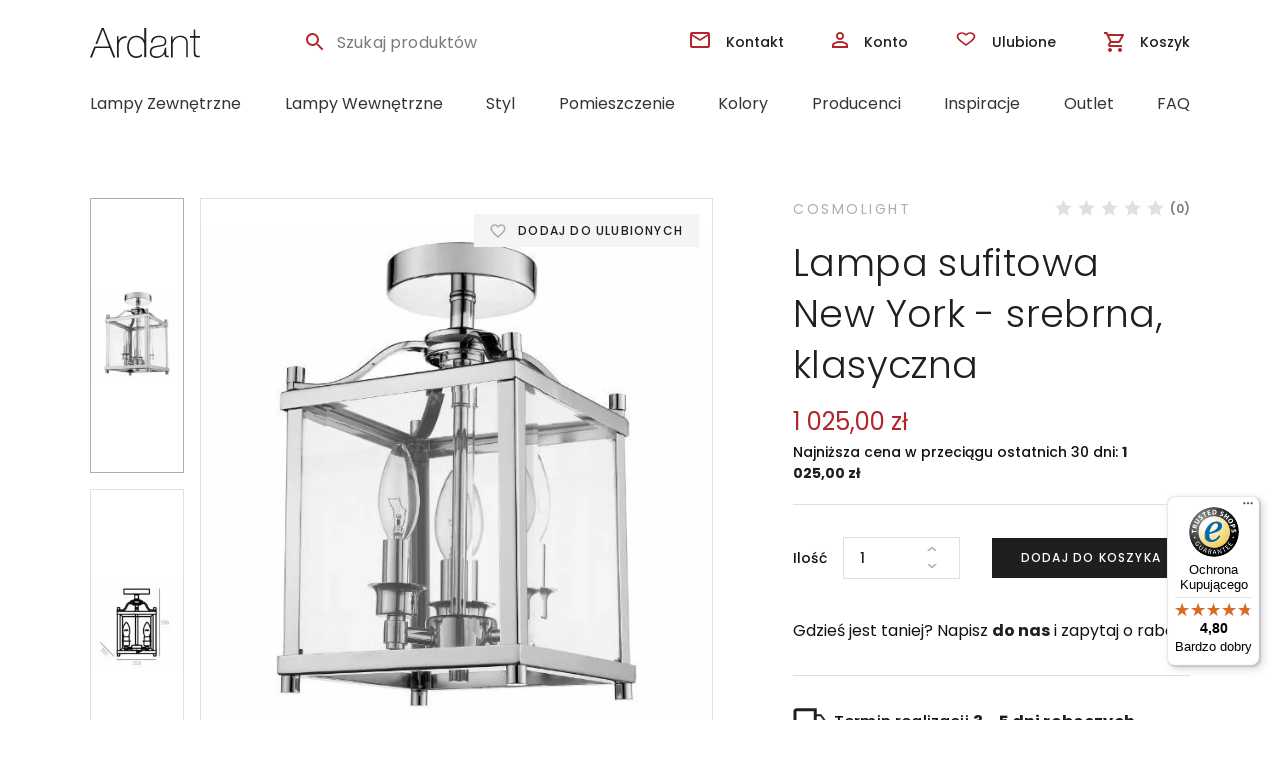

--- FILE ---
content_type: text/html; charset=UTF-8
request_url: https://ardant.pl/lampa-sufitowa-new-york-srebrna-klasyczna/
body_size: 47716
content:
<!doctype html>
<html dir="ltr" lang="pl-PL">
<head>
    <meta charset="UTF-8">
    <meta name="viewport" content="width=device-width, initial-scale=1, maximum-scale=1.0, user-scalable=no">
    <link rel="profile" href="http://gmpg.org/xfn/11">
    <meta name="format-detection" content="telephone=no">
    <link rel="pingback" href="https://ardant.pl/xmlrpc.php">
    <link rel="icon" href="https://ardant.pl/wp-content/uploads/2019/03/favicon.ico" sizes="32x32"/>
    <link rel="icon" href="https://ardant.pl/wp-content/uploads/2019/03/favicon.ico" sizes="192x192"/>
    <link rel="apple-touch-icon-precomposed" href="https://ardant.pl/wp-content/uploads/2019/03/favicon.ico"/>

    <link rel="preconnect" href="https://fonts.gstatic.com" crossorigin="">
    <link rel="dns-prefetch" href="https://fonts.gstatic.com" crossorigin="">
    <link rel="preconnect" href="https://googletagmanager.com" crossorigin="">
    <link rel="dns-prefetch" href="https://googletagmanager.com" crossorigin="">
    <link rel="preconnect" href="https://facebook.com" crossorigin="">
    <link rel="dns-prefetch" href="https://facebook.com" crossorigin="">
    <link rel="preconnect" href="https://snap.licdn.com" crossorigin="">
    <link rel="dns-prefetch" href="https://snap.licdn.com" crossorigin="">
    <link rel="preconnect" href="https://www.google-analytics.com" crossorigin="">
    <link rel="dns-prefetch" href="https://www.google-analytics.com" crossorigin="">
    <link rel="preconnect" href="https://s.pinimg.com" crossorigin="">
    <link rel="dns-prefetch" href="https://s.pinimg.com" crossorigin="">
    <link rel="dns-prefetch" href="https://www.google-analytics.com" crossorigin="">

     
	<link rel="preconnect" href="https://fonts.googleapis.com">
	<link rel="preconnect" href="https://fonts.gstatic.com" crossorigin>
	<link href="https://fonts.googleapis.com/css2?family=Poppins:ital,wght@0,300;0,400;0,500;0,600;0,700;1,300;1,400;1,500;1,600;1,700&display=swap" rel="stylesheet">     
    
    <link rel="stylesheet" media="print" onload="this.onload=null;this.removeAttribute('media');" href="https://ardant.pl/wp-content/themes/ard/dist/css/star-rating.css"/>
    <link rel="stylesheet" href="https://ardant.pl/wp-content/themes/ard/dist/css/styles-poppins.css"/>
    
    
    
    <link rel="stylesheet" href="https://ardant.pl/wp-content/themes/ard/dist/css/styles-extra.css?menu-fix" />



    <title>Lampa sufitowa New York – srebrna, klasyczna | ardant.pl</title>
	<style>img:is([sizes="auto" i], [sizes^="auto," i]) { contain-intrinsic-size: 3000px 1500px }</style>
	
		<!-- All in One SEO Pro 4.7.3 - aioseo.com -->
		<meta name="description" content="Efektowna lampa sufitowa do przedpokoju, do sypialni, klasyczny design" />
		<meta name="robots" content="max-snippet:-1, max-image-preview:large, max-video-preview:-1" />
		<link rel="canonical" href="https://ardant.pl/lampa-sufitowa-new-york-srebrna-klasyczna/" />
		<meta name="generator" content="All in One SEO Pro (AIOSEO) 4.7.3" />
		<meta name="google" content="nositelinkssearchbox" />
		<script type="application/ld+json" class="aioseo-schema">
			{"@context":"https:\/\/schema.org","@graph":[{"@type":"BreadcrumbList","@id":"https:\/\/ardant.pl\/lampa-sufitowa-new-york-srebrna-klasyczna\/#breadcrumblist","itemListElement":[{"@type":"ListItem","@id":"https:\/\/ardant.pl\/#listItem","position":1,"name":"Strona domowa","item":"https:\/\/ardant.pl\/","nextItem":"https:\/\/ardant.pl\/lampa-sufitowa-new-york-srebrna-klasyczna\/#listItem"},{"@type":"ListItem","@id":"https:\/\/ardant.pl\/lampa-sufitowa-new-york-srebrna-klasyczna\/#listItem","position":2,"name":"Lampa sufitowa New York - srebrna, klasyczna","previousItem":"https:\/\/ardant.pl\/#listItem"}]},{"@type":"ItemPage","@id":"https:\/\/ardant.pl\/lampa-sufitowa-new-york-srebrna-klasyczna\/#itempage","url":"https:\/\/ardant.pl\/lampa-sufitowa-new-york-srebrna-klasyczna\/","name":"Lampa sufitowa New York \u2013 srebrna, klasyczna | ardant.pl","description":"Efektowna lampa sufitowa do przedpokoju, do sypialni, klasyczny design","inLanguage":"pl-PL","isPartOf":{"@id":"https:\/\/ardant.pl\/#website"},"breadcrumb":{"@id":"https:\/\/ardant.pl\/lampa-sufitowa-new-york-srebrna-klasyczna\/#breadcrumblist"},"image":{"@type":"ImageObject","url":"https:\/\/ardant.pl\/wp-content\/uploads\/2021\/12\/C03929CH-1.jpg","@id":"https:\/\/ardant.pl\/lampa-sufitowa-new-york-srebrna-klasyczna\/#mainImage","width":600,"height":600,"caption":"Lampa sufitowa klasyczna \u015bwiecznikowa srebrna"},"primaryImageOfPage":{"@id":"https:\/\/ardant.pl\/lampa-sufitowa-new-york-srebrna-klasyczna\/#mainImage"},"datePublished":"2022-04-02T00:46:35+02:00","dateModified":"2025-12-17T11:39:09+01:00"},{"@type":"Organization","@id":"https:\/\/ardant.pl\/#organization","name":"Ardant Sp. z o.o.","url":"https:\/\/ardant.pl\/","telephone":"+48793266561"},{"@type":"WebPage","@id":"https:\/\/ardant.pl\/lampa-sufitowa-new-york-srebrna-klasyczna\/#webpage","url":"https:\/\/ardant.pl\/lampa-sufitowa-new-york-srebrna-klasyczna\/","name":"Lampa sufitowa New York \u2013 srebrna, klasyczna | ardant.pl","description":"Efektowna lampa sufitowa do przedpokoju, do sypialni, klasyczny design","inLanguage":"pl-PL","isPartOf":{"@id":"https:\/\/ardant.pl\/#website"},"breadcrumb":{"@id":"https:\/\/ardant.pl\/lampa-sufitowa-new-york-srebrna-klasyczna\/#breadcrumblist"},"image":{"@type":"ImageObject","url":"https:\/\/ardant.pl\/wp-content\/uploads\/2021\/12\/C03929CH-1.jpg","@id":"https:\/\/ardant.pl\/lampa-sufitowa-new-york-srebrna-klasyczna\/#mainImage","width":600,"height":600,"caption":"Lampa sufitowa klasyczna \u015bwiecznikowa srebrna"},"primaryImageOfPage":{"@id":"https:\/\/ardant.pl\/lampa-sufitowa-new-york-srebrna-klasyczna\/#mainImage"},"datePublished":"2022-04-02T00:46:35+02:00","dateModified":"2025-12-17T11:39:09+01:00"},{"@type":"WebSite","@id":"https:\/\/ardant.pl\/#website","url":"https:\/\/ardant.pl\/","name":"ardant.pl","alternateName":"Ardant","inLanguage":"pl-PL","publisher":{"@id":"https:\/\/ardant.pl\/#organization"}}]}
		</script>
		<!-- All in One SEO Pro -->


<!-- Google Tag Manager for WordPress by gtm4wp.com -->
<script data-cfasync="false" data-pagespeed-no-defer>
	var gtm4wp_datalayer_name = "dataLayer";
	var dataLayer = dataLayer || [];
	const gtm4wp_use_sku_instead = false;
	const gtm4wp_currency = 'PLN';
	const gtm4wp_product_per_impression = 24;
	const gtm4wp_clear_ecommerce = false;
	const gtm4wp_datalayer_max_timeout = 2000;
</script>
<!-- End Google Tag Manager for WordPress by gtm4wp.com --><link rel='dns-prefetch' href='//widgets.trustedshops.com' />
<script type="text/javascript">
/* <![CDATA[ */
window._wpemojiSettings = {"baseUrl":"https:\/\/s.w.org\/images\/core\/emoji\/16.0.1\/72x72\/","ext":".png","svgUrl":"https:\/\/s.w.org\/images\/core\/emoji\/16.0.1\/svg\/","svgExt":".svg","source":{"concatemoji":"https:\/\/ardant.pl\/wp-includes\/js\/wp-emoji-release.min.js"}};
/*! This file is auto-generated */
!function(s,n){var o,i,e;function c(e){try{var t={supportTests:e,timestamp:(new Date).valueOf()};sessionStorage.setItem(o,JSON.stringify(t))}catch(e){}}function p(e,t,n){e.clearRect(0,0,e.canvas.width,e.canvas.height),e.fillText(t,0,0);var t=new Uint32Array(e.getImageData(0,0,e.canvas.width,e.canvas.height).data),a=(e.clearRect(0,0,e.canvas.width,e.canvas.height),e.fillText(n,0,0),new Uint32Array(e.getImageData(0,0,e.canvas.width,e.canvas.height).data));return t.every(function(e,t){return e===a[t]})}function u(e,t){e.clearRect(0,0,e.canvas.width,e.canvas.height),e.fillText(t,0,0);for(var n=e.getImageData(16,16,1,1),a=0;a<n.data.length;a++)if(0!==n.data[a])return!1;return!0}function f(e,t,n,a){switch(t){case"flag":return n(e,"\ud83c\udff3\ufe0f\u200d\u26a7\ufe0f","\ud83c\udff3\ufe0f\u200b\u26a7\ufe0f")?!1:!n(e,"\ud83c\udde8\ud83c\uddf6","\ud83c\udde8\u200b\ud83c\uddf6")&&!n(e,"\ud83c\udff4\udb40\udc67\udb40\udc62\udb40\udc65\udb40\udc6e\udb40\udc67\udb40\udc7f","\ud83c\udff4\u200b\udb40\udc67\u200b\udb40\udc62\u200b\udb40\udc65\u200b\udb40\udc6e\u200b\udb40\udc67\u200b\udb40\udc7f");case"emoji":return!a(e,"\ud83e\udedf")}return!1}function g(e,t,n,a){var r="undefined"!=typeof WorkerGlobalScope&&self instanceof WorkerGlobalScope?new OffscreenCanvas(300,150):s.createElement("canvas"),o=r.getContext("2d",{willReadFrequently:!0}),i=(o.textBaseline="top",o.font="600 32px Arial",{});return e.forEach(function(e){i[e]=t(o,e,n,a)}),i}function t(e){var t=s.createElement("script");t.src=e,t.defer=!0,s.head.appendChild(t)}"undefined"!=typeof Promise&&(o="wpEmojiSettingsSupports",i=["flag","emoji"],n.supports={everything:!0,everythingExceptFlag:!0},e=new Promise(function(e){s.addEventListener("DOMContentLoaded",e,{once:!0})}),new Promise(function(t){var n=function(){try{var e=JSON.parse(sessionStorage.getItem(o));if("object"==typeof e&&"number"==typeof e.timestamp&&(new Date).valueOf()<e.timestamp+604800&&"object"==typeof e.supportTests)return e.supportTests}catch(e){}return null}();if(!n){if("undefined"!=typeof Worker&&"undefined"!=typeof OffscreenCanvas&&"undefined"!=typeof URL&&URL.createObjectURL&&"undefined"!=typeof Blob)try{var e="postMessage("+g.toString()+"("+[JSON.stringify(i),f.toString(),p.toString(),u.toString()].join(",")+"));",a=new Blob([e],{type:"text/javascript"}),r=new Worker(URL.createObjectURL(a),{name:"wpTestEmojiSupports"});return void(r.onmessage=function(e){c(n=e.data),r.terminate(),t(n)})}catch(e){}c(n=g(i,f,p,u))}t(n)}).then(function(e){for(var t in e)n.supports[t]=e[t],n.supports.everything=n.supports.everything&&n.supports[t],"flag"!==t&&(n.supports.everythingExceptFlag=n.supports.everythingExceptFlag&&n.supports[t]);n.supports.everythingExceptFlag=n.supports.everythingExceptFlag&&!n.supports.flag,n.DOMReady=!1,n.readyCallback=function(){n.DOMReady=!0}}).then(function(){return e}).then(function(){var e;n.supports.everything||(n.readyCallback(),(e=n.source||{}).concatemoji?t(e.concatemoji):e.wpemoji&&e.twemoji&&(t(e.twemoji),t(e.wpemoji)))}))}((window,document),window._wpemojiSettings);
/* ]]> */
</script>
<link rel='stylesheet' id='wp-components-css' href='https://ardant.pl/wp-includes/css/dist/components/style.min.css' type='text/css' media='all' />
<link rel='stylesheet' id='woocommerce-dpd-blocks-integration-frontend-css' href='https://ardant.pl/wp-content/plugins/woocommerce-dpd/build/point-selection-block-frontend.css' type='text/css' media='all' />
<link rel='stylesheet' id='woocommerce-dpd-blocks-integration-editor-css' href='https://ardant.pl/wp-content/plugins/woocommerce-dpd/build/point-selection-block.css' type='text/css' media='all' />
<style id='wp-emoji-styles-inline-css' type='text/css'>

	img.wp-smiley, img.emoji {
		display: inline !important;
		border: none !important;
		box-shadow: none !important;
		height: 1em !important;
		width: 1em !important;
		margin: 0 0.07em !important;
		vertical-align: -0.1em !important;
		background: none !important;
		padding: 0 !important;
	}
</style>
<link rel='stylesheet' id='wp-block-library-css' href='https://ardant.pl/wp-includes/css/dist/block-library/style.min.css' type='text/css' media='all' />
<style id='wp-block-library-theme-inline-css' type='text/css'>
.wp-block-audio :where(figcaption){color:#555;font-size:13px;text-align:center}.is-dark-theme .wp-block-audio :where(figcaption){color:#ffffffa6}.wp-block-audio{margin:0 0 1em}.wp-block-code{border:1px solid #ccc;border-radius:4px;font-family:Menlo,Consolas,monaco,monospace;padding:.8em 1em}.wp-block-embed :where(figcaption){color:#555;font-size:13px;text-align:center}.is-dark-theme .wp-block-embed :where(figcaption){color:#ffffffa6}.wp-block-embed{margin:0 0 1em}.blocks-gallery-caption{color:#555;font-size:13px;text-align:center}.is-dark-theme .blocks-gallery-caption{color:#ffffffa6}:root :where(.wp-block-image figcaption){color:#555;font-size:13px;text-align:center}.is-dark-theme :root :where(.wp-block-image figcaption){color:#ffffffa6}.wp-block-image{margin:0 0 1em}.wp-block-pullquote{border-bottom:4px solid;border-top:4px solid;color:currentColor;margin-bottom:1.75em}.wp-block-pullquote cite,.wp-block-pullquote footer,.wp-block-pullquote__citation{color:currentColor;font-size:.8125em;font-style:normal;text-transform:uppercase}.wp-block-quote{border-left:.25em solid;margin:0 0 1.75em;padding-left:1em}.wp-block-quote cite,.wp-block-quote footer{color:currentColor;font-size:.8125em;font-style:normal;position:relative}.wp-block-quote:where(.has-text-align-right){border-left:none;border-right:.25em solid;padding-left:0;padding-right:1em}.wp-block-quote:where(.has-text-align-center){border:none;padding-left:0}.wp-block-quote.is-large,.wp-block-quote.is-style-large,.wp-block-quote:where(.is-style-plain){border:none}.wp-block-search .wp-block-search__label{font-weight:700}.wp-block-search__button{border:1px solid #ccc;padding:.375em .625em}:where(.wp-block-group.has-background){padding:1.25em 2.375em}.wp-block-separator.has-css-opacity{opacity:.4}.wp-block-separator{border:none;border-bottom:2px solid;margin-left:auto;margin-right:auto}.wp-block-separator.has-alpha-channel-opacity{opacity:1}.wp-block-separator:not(.is-style-wide):not(.is-style-dots){width:100px}.wp-block-separator.has-background:not(.is-style-dots){border-bottom:none;height:1px}.wp-block-separator.has-background:not(.is-style-wide):not(.is-style-dots){height:2px}.wp-block-table{margin:0 0 1em}.wp-block-table td,.wp-block-table th{word-break:normal}.wp-block-table :where(figcaption){color:#555;font-size:13px;text-align:center}.is-dark-theme .wp-block-table :where(figcaption){color:#ffffffa6}.wp-block-video :where(figcaption){color:#555;font-size:13px;text-align:center}.is-dark-theme .wp-block-video :where(figcaption){color:#ffffffa6}.wp-block-video{margin:0 0 1em}:root :where(.wp-block-template-part.has-background){margin-bottom:0;margin-top:0;padding:1.25em 2.375em}
</style>
<style id='classic-theme-styles-inline-css' type='text/css'>
/*! This file is auto-generated */
.wp-block-button__link{color:#fff;background-color:#32373c;border-radius:9999px;box-shadow:none;text-decoration:none;padding:calc(.667em + 2px) calc(1.333em + 2px);font-size:1.125em}.wp-block-file__button{background:#32373c;color:#fff;text-decoration:none}
</style>
<style id='global-styles-inline-css' type='text/css'>
:root{--wp--preset--aspect-ratio--square: 1;--wp--preset--aspect-ratio--4-3: 4/3;--wp--preset--aspect-ratio--3-4: 3/4;--wp--preset--aspect-ratio--3-2: 3/2;--wp--preset--aspect-ratio--2-3: 2/3;--wp--preset--aspect-ratio--16-9: 16/9;--wp--preset--aspect-ratio--9-16: 9/16;--wp--preset--color--black: #000000;--wp--preset--color--cyan-bluish-gray: #abb8c3;--wp--preset--color--white: #ffffff;--wp--preset--color--pale-pink: #f78da7;--wp--preset--color--vivid-red: #cf2e2e;--wp--preset--color--luminous-vivid-orange: #ff6900;--wp--preset--color--luminous-vivid-amber: #fcb900;--wp--preset--color--light-green-cyan: #7bdcb5;--wp--preset--color--vivid-green-cyan: #00d084;--wp--preset--color--pale-cyan-blue: #8ed1fc;--wp--preset--color--vivid-cyan-blue: #0693e3;--wp--preset--color--vivid-purple: #9b51e0;--wp--preset--gradient--vivid-cyan-blue-to-vivid-purple: linear-gradient(135deg,rgba(6,147,227,1) 0%,rgb(155,81,224) 100%);--wp--preset--gradient--light-green-cyan-to-vivid-green-cyan: linear-gradient(135deg,rgb(122,220,180) 0%,rgb(0,208,130) 100%);--wp--preset--gradient--luminous-vivid-amber-to-luminous-vivid-orange: linear-gradient(135deg,rgba(252,185,0,1) 0%,rgba(255,105,0,1) 100%);--wp--preset--gradient--luminous-vivid-orange-to-vivid-red: linear-gradient(135deg,rgba(255,105,0,1) 0%,rgb(207,46,46) 100%);--wp--preset--gradient--very-light-gray-to-cyan-bluish-gray: linear-gradient(135deg,rgb(238,238,238) 0%,rgb(169,184,195) 100%);--wp--preset--gradient--cool-to-warm-spectrum: linear-gradient(135deg,rgb(74,234,220) 0%,rgb(151,120,209) 20%,rgb(207,42,186) 40%,rgb(238,44,130) 60%,rgb(251,105,98) 80%,rgb(254,248,76) 100%);--wp--preset--gradient--blush-light-purple: linear-gradient(135deg,rgb(255,206,236) 0%,rgb(152,150,240) 100%);--wp--preset--gradient--blush-bordeaux: linear-gradient(135deg,rgb(254,205,165) 0%,rgb(254,45,45) 50%,rgb(107,0,62) 100%);--wp--preset--gradient--luminous-dusk: linear-gradient(135deg,rgb(255,203,112) 0%,rgb(199,81,192) 50%,rgb(65,88,208) 100%);--wp--preset--gradient--pale-ocean: linear-gradient(135deg,rgb(255,245,203) 0%,rgb(182,227,212) 50%,rgb(51,167,181) 100%);--wp--preset--gradient--electric-grass: linear-gradient(135deg,rgb(202,248,128) 0%,rgb(113,206,126) 100%);--wp--preset--gradient--midnight: linear-gradient(135deg,rgb(2,3,129) 0%,rgb(40,116,252) 100%);--wp--preset--font-size--small: 14px;--wp--preset--font-size--medium: 23px;--wp--preset--font-size--large: 26px;--wp--preset--font-size--x-large: 42px;--wp--preset--font-size--normal: 16px;--wp--preset--font-size--huge: 37px;--wp--preset--font-family--inter: "Inter", sans-serif;--wp--preset--font-family--cardo: Cardo;--wp--preset--spacing--20: 0.44rem;--wp--preset--spacing--30: 0.67rem;--wp--preset--spacing--40: 1rem;--wp--preset--spacing--50: 1.5rem;--wp--preset--spacing--60: 2.25rem;--wp--preset--spacing--70: 3.38rem;--wp--preset--spacing--80: 5.06rem;--wp--preset--shadow--natural: 6px 6px 9px rgba(0, 0, 0, 0.2);--wp--preset--shadow--deep: 12px 12px 50px rgba(0, 0, 0, 0.4);--wp--preset--shadow--sharp: 6px 6px 0px rgba(0, 0, 0, 0.2);--wp--preset--shadow--outlined: 6px 6px 0px -3px rgba(255, 255, 255, 1), 6px 6px rgba(0, 0, 0, 1);--wp--preset--shadow--crisp: 6px 6px 0px rgba(0, 0, 0, 1);}:where(.is-layout-flex){gap: 0.5em;}:where(.is-layout-grid){gap: 0.5em;}body .is-layout-flex{display: flex;}.is-layout-flex{flex-wrap: wrap;align-items: center;}.is-layout-flex > :is(*, div){margin: 0;}body .is-layout-grid{display: grid;}.is-layout-grid > :is(*, div){margin: 0;}:where(.wp-block-columns.is-layout-flex){gap: 2em;}:where(.wp-block-columns.is-layout-grid){gap: 2em;}:where(.wp-block-post-template.is-layout-flex){gap: 1.25em;}:where(.wp-block-post-template.is-layout-grid){gap: 1.25em;}.has-black-color{color: var(--wp--preset--color--black) !important;}.has-cyan-bluish-gray-color{color: var(--wp--preset--color--cyan-bluish-gray) !important;}.has-white-color{color: var(--wp--preset--color--white) !important;}.has-pale-pink-color{color: var(--wp--preset--color--pale-pink) !important;}.has-vivid-red-color{color: var(--wp--preset--color--vivid-red) !important;}.has-luminous-vivid-orange-color{color: var(--wp--preset--color--luminous-vivid-orange) !important;}.has-luminous-vivid-amber-color{color: var(--wp--preset--color--luminous-vivid-amber) !important;}.has-light-green-cyan-color{color: var(--wp--preset--color--light-green-cyan) !important;}.has-vivid-green-cyan-color{color: var(--wp--preset--color--vivid-green-cyan) !important;}.has-pale-cyan-blue-color{color: var(--wp--preset--color--pale-cyan-blue) !important;}.has-vivid-cyan-blue-color{color: var(--wp--preset--color--vivid-cyan-blue) !important;}.has-vivid-purple-color{color: var(--wp--preset--color--vivid-purple) !important;}.has-black-background-color{background-color: var(--wp--preset--color--black) !important;}.has-cyan-bluish-gray-background-color{background-color: var(--wp--preset--color--cyan-bluish-gray) !important;}.has-white-background-color{background-color: var(--wp--preset--color--white) !important;}.has-pale-pink-background-color{background-color: var(--wp--preset--color--pale-pink) !important;}.has-vivid-red-background-color{background-color: var(--wp--preset--color--vivid-red) !important;}.has-luminous-vivid-orange-background-color{background-color: var(--wp--preset--color--luminous-vivid-orange) !important;}.has-luminous-vivid-amber-background-color{background-color: var(--wp--preset--color--luminous-vivid-amber) !important;}.has-light-green-cyan-background-color{background-color: var(--wp--preset--color--light-green-cyan) !important;}.has-vivid-green-cyan-background-color{background-color: var(--wp--preset--color--vivid-green-cyan) !important;}.has-pale-cyan-blue-background-color{background-color: var(--wp--preset--color--pale-cyan-blue) !important;}.has-vivid-cyan-blue-background-color{background-color: var(--wp--preset--color--vivid-cyan-blue) !important;}.has-vivid-purple-background-color{background-color: var(--wp--preset--color--vivid-purple) !important;}.has-black-border-color{border-color: var(--wp--preset--color--black) !important;}.has-cyan-bluish-gray-border-color{border-color: var(--wp--preset--color--cyan-bluish-gray) !important;}.has-white-border-color{border-color: var(--wp--preset--color--white) !important;}.has-pale-pink-border-color{border-color: var(--wp--preset--color--pale-pink) !important;}.has-vivid-red-border-color{border-color: var(--wp--preset--color--vivid-red) !important;}.has-luminous-vivid-orange-border-color{border-color: var(--wp--preset--color--luminous-vivid-orange) !important;}.has-luminous-vivid-amber-border-color{border-color: var(--wp--preset--color--luminous-vivid-amber) !important;}.has-light-green-cyan-border-color{border-color: var(--wp--preset--color--light-green-cyan) !important;}.has-vivid-green-cyan-border-color{border-color: var(--wp--preset--color--vivid-green-cyan) !important;}.has-pale-cyan-blue-border-color{border-color: var(--wp--preset--color--pale-cyan-blue) !important;}.has-vivid-cyan-blue-border-color{border-color: var(--wp--preset--color--vivid-cyan-blue) !important;}.has-vivid-purple-border-color{border-color: var(--wp--preset--color--vivid-purple) !important;}.has-vivid-cyan-blue-to-vivid-purple-gradient-background{background: var(--wp--preset--gradient--vivid-cyan-blue-to-vivid-purple) !important;}.has-light-green-cyan-to-vivid-green-cyan-gradient-background{background: var(--wp--preset--gradient--light-green-cyan-to-vivid-green-cyan) !important;}.has-luminous-vivid-amber-to-luminous-vivid-orange-gradient-background{background: var(--wp--preset--gradient--luminous-vivid-amber-to-luminous-vivid-orange) !important;}.has-luminous-vivid-orange-to-vivid-red-gradient-background{background: var(--wp--preset--gradient--luminous-vivid-orange-to-vivid-red) !important;}.has-very-light-gray-to-cyan-bluish-gray-gradient-background{background: var(--wp--preset--gradient--very-light-gray-to-cyan-bluish-gray) !important;}.has-cool-to-warm-spectrum-gradient-background{background: var(--wp--preset--gradient--cool-to-warm-spectrum) !important;}.has-blush-light-purple-gradient-background{background: var(--wp--preset--gradient--blush-light-purple) !important;}.has-blush-bordeaux-gradient-background{background: var(--wp--preset--gradient--blush-bordeaux) !important;}.has-luminous-dusk-gradient-background{background: var(--wp--preset--gradient--luminous-dusk) !important;}.has-pale-ocean-gradient-background{background: var(--wp--preset--gradient--pale-ocean) !important;}.has-electric-grass-gradient-background{background: var(--wp--preset--gradient--electric-grass) !important;}.has-midnight-gradient-background{background: var(--wp--preset--gradient--midnight) !important;}.has-small-font-size{font-size: var(--wp--preset--font-size--small) !important;}.has-medium-font-size{font-size: var(--wp--preset--font-size--medium) !important;}.has-large-font-size{font-size: var(--wp--preset--font-size--large) !important;}.has-x-large-font-size{font-size: var(--wp--preset--font-size--x-large) !important;}
:where(.wp-block-post-template.is-layout-flex){gap: 1.25em;}:where(.wp-block-post-template.is-layout-grid){gap: 1.25em;}
:where(.wp-block-columns.is-layout-flex){gap: 2em;}:where(.wp-block-columns.is-layout-grid){gap: 2em;}
:root :where(.wp-block-pullquote){font-size: 1.5em;line-height: 1.6;}
</style>
<link rel='stylesheet' id='photoswipe-css' href='https://ardant.pl/wp-content/plugins/woocommerce/assets/css/photoswipe/photoswipe.min.css' type='text/css' media='all' />
<link rel='stylesheet' id='photoswipe-default-skin-css' href='https://ardant.pl/wp-content/plugins/woocommerce/assets/css/photoswipe/default-skin/default-skin.min.css' type='text/css' media='all' />
<style id='woocommerce-inline-inline-css' type='text/css'>
.woocommerce form .form-row .required { visibility: visible; }
</style>
<link rel='stylesheet' id='p24-blik-field-styles-css' href='https://ardant.pl/wp-content/plugins/woocommerce-gateway-przelewy24%202/assets/css/blik_field.css' type='text/css' media='all' />
<link rel='stylesheet' id='cmplz-general-css' href='https://ardant.pl/wp-content/plugins/complianz-gdpr-premium/assets/css/cookieblocker.min.css' type='text/css' media='all' />
<link rel='stylesheet' id='perfect-scrollbar-css' href='https://ardant.pl/wp-content/plugins/woo-smart-wishlist/assets/libs/perfect-scrollbar/css/perfect-scrollbar.min.css' type='text/css' media='all' />
<link rel='stylesheet' id='perfect-scrollbar-wpc-css' href='https://ardant.pl/wp-content/plugins/woo-smart-wishlist/assets/libs/perfect-scrollbar/css/custom-theme.css' type='text/css' media='all' />
<link rel='stylesheet' id='notiny-css' href='https://ardant.pl/wp-content/plugins/woo-smart-wishlist/assets/libs/notiny/notiny.css' type='text/css' media='all' />
<link rel='stylesheet' id='woosw-icons-css' href='https://ardant.pl/wp-content/plugins/woo-smart-wishlist/assets/css/icons.css' type='text/css' media='all' />
<link rel='stylesheet' id='woosw-frontend-css' href='https://ardant.pl/wp-content/plugins/woo-smart-wishlist/assets/css/frontend.css' type='text/css' media='all' />
<style id='woosw-frontend-inline-css' type='text/css'>
.woosw-popup .woosw-popup-inner .woosw-popup-content .woosw-popup-content-bot .woosw-notice { background-color: #5fbd74; } .woosw-popup .woosw-popup-inner .woosw-popup-content .woosw-popup-content-bot .woosw-popup-content-bot-inner a:hover { color: #5fbd74; border-color: #5fbd74; } 
</style>
<link rel='stylesheet' id='brands-styles-css' href='https://ardant.pl/wp-content/plugins/woocommerce/assets/css/brands.css' type='text/css' media='all' />
<link rel='stylesheet' id='flexible-shipping-free-shipping-css' href='https://ardant.pl/wp-content/plugins/flexible-shipping/assets/dist/css/free-shipping.css' type='text/css' media='all' />
<link rel='stylesheet' id='storefront-woocommerce-brands-style-css' href='https://ardant.pl/wp-content/themes/storefront/assets/css/woocommerce/extensions/brands.css' type='text/css' media='all' />
<link rel='stylesheet' id='cwginstock_frontend_css-css' href='https://ardant.pl/wp-content/plugins/back-in-stock-notifier-for-woocommerce/assets/css/frontend.min.css' type='text/css' media='' />
<link rel='stylesheet' id='cwginstock_bootstrap-css' href='https://ardant.pl/wp-content/plugins/back-in-stock-notifier-for-woocommerce/assets/css/bootstrap.min.css' type='text/css' media='' />
<script type="text/javascript" src="https://ardant.pl/wp-content/plugins/complianz-gdpr-premium/pro/tcf-stub/build/index.js" id="cmplz-tcf-stub-js"></script>
<script type="text/javascript" src="https://ardant.pl/wp-includes/js/jquery/jquery.min.js" id="jquery-core-js"></script>
<script type="text/javascript" src="https://ardant.pl/wp-includes/js/jquery/jquery-migrate.min.js" id="jquery-migrate-js"></script>
<script type="text/javascript" src="https://ardant.pl/wp-content/plugins/woocommerce/assets/js/jquery-blockui/jquery.blockUI.min.js" id="jquery-blockui-js" data-wp-strategy="defer"></script>
<script type="text/javascript" id="wc-add-to-cart-js-extra">
/* <![CDATA[ */
var wc_add_to_cart_params = {"ajax_url":"\/wp-admin\/admin-ajax.php","wc_ajax_url":"\/?wc-ajax=%%endpoint%%","i18n_view_cart":"Zobacz koszyk","cart_url":"https:\/\/ardant.pl\/koszyk\/","is_cart":"","cart_redirect_after_add":"no"};
/* ]]> */
</script>
<script type="text/javascript" src="https://ardant.pl/wp-content/plugins/woocommerce/assets/js/frontend/add-to-cart.min.js" id="wc-add-to-cart-js" defer="defer" data-wp-strategy="defer"></script>
<script type="text/javascript" src="https://ardant.pl/wp-content/plugins/woocommerce/assets/js/zoom/jquery.zoom.min.js" id="zoom-js" defer="defer" data-wp-strategy="defer"></script>
<script type="text/javascript" src="https://ardant.pl/wp-content/plugins/woocommerce/assets/js/flexslider/jquery.flexslider.min.js" id="flexslider-js" defer="defer" data-wp-strategy="defer"></script>
<script type="text/javascript" src="https://ardant.pl/wp-content/plugins/woocommerce/assets/js/photoswipe/photoswipe.min.js" id="photoswipe-js" defer="defer" data-wp-strategy="defer"></script>
<script type="text/javascript" src="https://ardant.pl/wp-content/plugins/woocommerce/assets/js/photoswipe/photoswipe-ui-default.min.js" id="photoswipe-ui-default-js" defer="defer" data-wp-strategy="defer"></script>
<script type="text/javascript" id="wc-single-product-js-extra">
/* <![CDATA[ */
var wc_single_product_params = {"i18n_required_rating_text":"Prosz\u0119 wybra\u0107 ocen\u0119","i18n_product_gallery_trigger_text":"Wy\u015bwietl pe\u0142noekranow\u0105 galeri\u0119 obrazk\u00f3w","review_rating_required":"yes","flexslider":{"rtl":false,"animation":"slide","smoothHeight":true,"directionNav":false,"controlNav":"thumbnails","slideshow":false,"animationSpeed":500,"animationLoop":false,"allowOneSlide":false},"zoom_enabled":"1","zoom_options":[],"photoswipe_enabled":"1","photoswipe_options":{"shareEl":false,"closeOnScroll":false,"history":false,"hideAnimationDuration":0,"showAnimationDuration":0},"flexslider_enabled":"1"};
/* ]]> */
</script>
<script type="text/javascript" src="https://ardant.pl/wp-content/plugins/woocommerce/assets/js/frontend/single-product.min.js" id="wc-single-product-js" defer="defer" data-wp-strategy="defer"></script>
<script type="text/javascript" src="https://ardant.pl/wp-content/plugins/woocommerce/assets/js/js-cookie/js.cookie.min.js" id="js-cookie-js" data-wp-strategy="defer"></script>
<script type="text/javascript" id="woocommerce-js-extra">
/* <![CDATA[ */
var woocommerce_params = {"ajax_url":"\/wp-admin\/admin-ajax.php","wc_ajax_url":"\/?wc-ajax=%%endpoint%%"};
/* ]]> */
</script>
<script type="text/javascript" src="https://ardant.pl/wp-content/plugins/woocommerce/assets/js/frontend/woocommerce.min.js" id="woocommerce-js" defer="defer" data-wp-strategy="defer"></script>
<script type="text/javascript" id="cmplz-tcf-js-extra">
/* <![CDATA[ */
var cmplz_tcf = {"cmp_url":"https:\/\/ardant.pl\/wp-content\/uploads\/complianz\/","retention_string":"Retention in days","undeclared_string":"Not declared","isServiceSpecific":"1","excludedVendors":{"15":15,"66":66,"119":119,"139":139,"141":141,"174":174,"192":192,"262":262,"375":375,"377":377,"387":387,"427":427,"435":435,"512":512,"527":527,"569":569,"581":581,"587":587,"626":626,"644":644,"667":667,"713":713,"733":733,"736":736,"748":748,"776":776,"806":806,"822":822,"830":830,"836":836,"856":856,"879":879,"882":882,"888":888,"909":909,"970":970,"986":986,"1015":1015,"1018":1018,"1022":1022,"1039":1039,"1078":1078,"1079":1079,"1094":1094,"1149":1149,"1156":1156,"1167":1167,"1173":1173,"1199":1199,"1211":1211,"1216":1216,"1252":1252,"1263":1263,"1298":1298,"1305":1305,"1342":1342,"1343":1343,"1355":1355,"1365":1365,"1366":1366,"1368":1368,"1371":1371,"1373":1373,"1391":1391,"1405":1405,"1418":1418,"1423":1423,"1425":1425,"1440":1440,"1442":1442,"1482":1482,"1492":1492,"1496":1496,"1503":1503,"1508":1508,"1509":1509,"1510":1510,"1519":1519},"purposes":[1,2,3,4,5,6,7,8,9,10,11],"specialPurposes":[1,2],"features":[1,2,3],"specialFeatures":[],"publisherCountryCode":"PL","lspact":"N","ccpa_applies":"","ac_mode":"1","debug":"","prefix":"cmplz_"};
/* ]]> */
</script>
<script defer type="text/javascript" src="https://ardant.pl/wp-content/plugins/complianz-gdpr-premium/pro/tcf/build/index.js" id="cmplz-tcf-js"></script>
<script type="text/javascript" src="https://ardant.pl/wp-includes/js/dist/hooks.min.js" id="wp-hooks-js"></script>
<script type="text/javascript" id="wpm-js-extra">
/* <![CDATA[ */
var wpm = {"ajax_url":"https:\/\/ardant.pl\/wp-admin\/admin-ajax.php","root":"https:\/\/ardant.pl\/wp-json\/","nonce_wp_rest":"3dcb379755","nonce_ajax":"b6c4651984"};
/* ]]> */
</script>
<script type="text/javascript" src="https://ardant.pl/wp-content/plugins/woocommerce-google-adwords-conversion-tracking-tag/js/public/wpm-public.p1.min.js" id="wpm-js"></script>
<link rel="https://api.w.org/" href="https://ardant.pl/wp-json/" /><link rel="alternate" title="JSON" type="application/json" href="https://ardant.pl/wp-json/wp/v2/product/103795" /><link rel="EditURI" type="application/rsd+xml" title="RSD" href="https://ardant.pl/xmlrpc.php?rsd" />
<link rel='shortlink' href='https://ardant.pl/?p=103795' />
<link rel="alternate" title="oEmbed (JSON)" type="application/json+oembed" href="https://ardant.pl/wp-json/oembed/1.0/embed?url=https%3A%2F%2Fardant.pl%2Flampa-sufitowa-new-york-srebrna-klasyczna%2F" />
<link rel="alternate" title="oEmbed (XML)" type="text/xml+oembed" href="https://ardant.pl/wp-json/oembed/1.0/embed?url=https%3A%2F%2Fardant.pl%2Flampa-sufitowa-new-york-srebrna-klasyczna%2F&#038;format=xml" />

<!-- This website runs the Product Feed PRO for WooCommerce by AdTribes.io plugin - version woocommercesea_option_installed_version -->
			<style>.cmplz-hidden {
					display: none !important;
				}</style>
<!-- Google Tag Manager for WordPress by gtm4wp.com -->
<!-- GTM Container placement set to off -->
<script data-cfasync="false" data-pagespeed-no-defer>
	var dataLayer_content = {"pagePostType":"product","pagePostType2":"single-product","pagePostAuthor":"lucek","cartContent":{"totals":{"applied_coupons":[],"discount_total":0,"subtotal":0,"total":0},"items":[]},"productRatingCounts":[],"productAverageRating":0,"productReviewCount":0,"productType":"simple","productIsVariable":0};
	dataLayer.push( dataLayer_content );
</script>
<script data-cfasync="false" data-pagespeed-no-defer>
	console.warn && console.warn("[GTM4WP] Google Tag Manager container code placement set to OFF !!!");
	console.warn && console.warn("[GTM4WP] Data layer codes are active but GTM container must be loaded using custom coding !!!");
</script>
<!-- End Google Tag Manager for WordPress by gtm4wp.com -->	<noscript><style>.woocommerce-product-gallery{ opacity: 1 !important; }</style></noscript>
	
<!-- START Pixel Manager for WooCommerce -->
		<script>
			(window.wpmDataLayer = window.wpmDataLayer || {}).products = window.wpmDataLayer.products || {};
			window.wpmDataLayer.products                               = Object.assign(window.wpmDataLayer.products, {"230034":{"id":"230034","sku":"ARG2197","price":2299,"brand":"","quantity":1,"dyn_r_ids":{"post_id":"230034","sku":"ARG2197","gpf":"woocommerce_gpf_230034","gla":"gla_230034"},"is_variable":false,"type":"simple","name":"Srebrny \u017cyrandol do salonu Preston 5 - mleczne smuk\u0142e klosze","category":["Du\u017ce \u017cyrandole na 5 \u017car\u00f3wek","Eleganckie lampy sufitowe","Lampy do jadalni","Lampy do restauracji i kawiarni","Lampy do salonu","Lampy do sypialni","Lampy sufitowe","Lampy sufitowe do salonu","Lampy sufitowe do sypialni","Lampy sufitowe hampton","Lampy sufitowe metalowe","Lampy sufitowe pokojowe","Lampy sufitowe srebrne","Lampy w stylu nowojorskim","Szklane lampy sufitowe","\u017byrandole","\u017byrandole do salonu","\u017byrandole do sypialni","\u017byrandole Hampton","\u017byrandole metalowe","\u017byrandole srebrne","\u017byrandole szklane"],"is_variation":false},"82740":{"id":"82740","sku":"FE-HARROW-SF","price":1057.6,"brand":"","quantity":1,"dyn_r_ids":{"post_id":"82740","sku":"FE-HARROW-SF","gpf":"woocommerce_gpf_82740","gla":"gla_82740"},"is_variable":false,"type":"simple","name":"Lampa sufitowa Sutton - szklany klosz, srebrna","category":["Eleganckie lampy sufitowe","Lampy do kuchni","Lampy do przedpokoju","Lampy do salonu","Lampy do sypialni","Lampy sufitowe","Lampy sufitowe do kuchni","Lampy sufitowe do salonu","Lampy sufitowe do sypialni","Lampy sufitowe metalowe","Lampy sufitowe pokojowe","Lampy sufitowe srebrne","Lampy w stylu ameryka\u0144skim","Lampy w stylu nowojorskim","Modne lampy sufitowe","Plafony metalowe","Szklane lampy sufitowe"],"is_variation":false},"102040":{"id":"102040","sku":"MRK108065","price":119,"brand":"","quantity":1,"dyn_r_ids":{"post_id":"102040","sku":"MRK108065","gpf":"woocommerce_gpf_102040","gla":"gla_102040"},"is_variable":false,"type":"simple","name":"Lampa sufitowa \u0142azienkowa \/ kinkiet Mini - srebrna podstawa, IP44","category":["Kinkiety","Kinkiety do lustra","Kinkiety do \u0142azienki","Kinkiety IP44","Kinkiety kule","Kinkiety nad lustro","Kinkiety nowoczesne","Kinkiety srebrne","Lampy do kuchni","Lampy do niskich pomieszcze\u0144","Lampy do niskiego sufitu","Lampy do przedpokoju","Lampy do toalety","Lampy do \u0142azienki","Lampy na poddasze i skosy","Lampy nad wann\u0119","Lampy sufitowe","Lampy sufitowe do kuchni","Lampy sufitowe do przedpokoju","Lampy sufitowe kule","Lampy sufitowe metalowe","Lampy sufitowe nowoczesne","Lampy sufitowe srebrne","Lampy sufitowe \u0142azienkowe","Plafony IP44","Plafony kuchenne","Plafony kule","\u017byrandole na klatk\u0119 schodow\u0105"],"is_variation":false},"228378":{"id":"228378","sku":"MRK109026","price":229,"brand":"","quantity":1,"dyn_r_ids":{"post_id":"228378","sku":"MRK109026","gpf":"woocommerce_gpf_228378","gla":"gla_228378"},"is_variable":false,"type":"simple","name":"Ma\u0142y klasyczny plafon Nerja - srebrny","category":["Eleganckie lampy sufitowe","Eleganckie plafony","Lampy dla deweloper\u00f3w","Lampy do holu","Lampy do kuchni","Lampy do niskich pomieszcze\u0144","Lampy do niskiego sufitu","Lampy do przedpokoju","Lampy do toalety","Lampy do \u0142azienki","Lampy na ganek","Lampy na schody","Lampy sufitowe","Lampy sufitowe do kuchni","Lampy sufitowe do przedpokoju","Lampy sufitowe do salonu","Lampy sufitowe klasyczne","Lampy sufitowe okr\u0105g\u0142e","Lampy sufitowe srebrne","Lampy sufitowe \u0142azienkowe","Oprawy natynkowe","Plafony do przedpokoju i korytarza","Plafony do salonu","Plafony kuchenne","Plafony na klatk\u0119 schodow\u0105","Plafony srebrne","Plafony szklane","Szklane lampy sufitowe","\u017byrandole na klatk\u0119 schodow\u0105"],"is_variation":false},"201231":{"id":"201231","sku":"MRK108554","price":329,"brand":"","quantity":1,"dyn_r_ids":{"post_id":"201231","sku":"MRK108554","gpf":"woocommerce_gpf_201231","gla":"gla_201231"},"is_variable":false,"type":"simple","name":"Niklowana lampa sufitowa \u0142azienkowa Mazzo - 5-punktowa","category":["Lampy daj\u0105ce du\u017co \u015bwiat\u0142a","Lampy do holu","Lampy do kuchni","Lampy do niskich pomieszcze\u0144","Lampy do niskiego sufitu","Lampy do sypialni","Lampy do toalety","Lampy do \u0142azienki","Lampy na poddasze i skosy","Lampy sufitowe do kuchni","Lampy sufitowe do salonu","Lampy sufitowe do sypialni","Lampy sufitowe metalowe","Lampy sufitowe okr\u0105g\u0142e","Lampy sufitowe pokojowe","Lampy sufitowe srebrne","Lampy sufitowe \u0142azienkowe","Plafony do sypialni","Plafony kuchenne","Plafony metalowe","Plafony nowoczesne","Plafony okr\u0105g\u0142e","Plafony srebrne","Plafony \u0142azienkowe"],"is_variation":false},"234303":{"id":"234303","sku":"P08038CH-WH","price":2470,"brand":"","quantity":1,"dyn_r_ids":{"post_id":"234303","sku":"P08038CH-WH","gpf":"woocommerce_gpf_234303","gla":"gla_234303"},"is_variable":false,"type":"simple","name":"Nowoczesna pod\u0142u\u017cna lampa nad st\u00f3\u0142 London - do jadalni","category":["Bia\u0142e lampy wisz\u0105ce","Eleganckie lampy sufitowe","Lampy daj\u0105ce du\u017co \u015bwiat\u0142a","Lampy do biura","Lampy do jadalni","Lampy do kuchni","Lampy do salonu","Lampy nad blat","Lampy nad st\u00f3\u0142","Lampy nad wysp\u0119","Lampy sufitowe do kuchni","Lampy sufitowe metalowe","Lampy sufitowe pod\u0142u\u017cne","Lampy sufitowe srebrne","Lampy w stylu nowojorskim","Lampy wisz\u0105ce","Lampy wisz\u0105ce do salonu","Lampy wisz\u0105ce do sypialni","Lampy wisz\u0105ce eleganckie","Lampy wisz\u0105ce klasyczne","Lampy wisz\u0105ce metalowe","Lampy wisz\u0105ce srebrne","Lampy wisz\u0105ce z aba\u017curem"],"is_variation":false},"234011":{"id":"234011","sku":"C04944NI-WH","price":720,"brand":"","quantity":1,"dyn_r_ids":{"post_id":"234011","sku":"C04944NI-WH","gpf":"woocommerce_gpf_234011","gla":"gla_234011"},"is_variable":false,"type":"simple","name":"Nowoczesny plafon Lille - elegancki bia\u0142y aba\u017cur","category":["Eleganckie lampy sufitowe","Eleganckie plafony","Lampy daj\u0105ce du\u017co \u015bwiat\u0142a","Lampy do jadalni","Lampy do kuchni","Lampy do niskiego sufitu","Lampy do przedpokoju","Lampy do salonu","Lampy do sypialni","Lampy sufitowe","Lampy sufitowe do kuchni","Lampy sufitowe do przedpokoju","Lampy sufitowe do salonu","Lampy sufitowe do sypialni","Lampy sufitowe hampton","Lampy sufitowe klasyczne","Lampy sufitowe metalowe","Lampy sufitowe nowoczesne","Lampy sufitowe okr\u0105g\u0142e","Lampy sufitowe pokojowe","Lampy sufitowe srebrne","Plafony bia\u0142e","Plafony do przedpokoju i korytarza","Plafony do salonu","Plafony do sypialni","Plafony klasyczne","Plafony kuchenne","Plafony materia\u0142owe","Plafony metalowe","Plafony nowoczesne","Plafony srebrne","\u017byrandole","\u017byrandole bia\u0142e","\u017byrandole do kuchni","\u017byrandole do salonu","\u017byrandole do sypialni","\u017byrandole klasyczne","\u017byrandole materia\u0142owe","\u017byrandole metalowe","\u017byrandole nowoczesne","\u017byrandole srebrne","\u017byrandole z aba\u017curami"],"is_variation":false},"234674":{"id":"234674","sku":"O2856 W6 CH","price":679.88,"brand":"","quantity":1,"dyn_r_ids":{"post_id":"234674","sku":"O2856 W6 CH","gpf":"woocommerce_gpf_234674","gla":"gla_234674"},"is_variable":false,"type":"simple","name":"Nowoczesny \u017cyrandol Ape 6 chrom - bia\u0142e szklane klosze","category":["Lampy sufitowe","Lampy wisz\u0105ce","\u017byrandole","\u017byrandole nowoczesne","Eleganckie lampy sufitowe","Lampy daj\u0105ce du\u017co \u015bwiat\u0142a","Lampy do jadalni","Lampy do kuchni","Lampy do restauracji i kawiarni","Lampy do salonu","Lampy nad st\u00f3\u0142","Lampy sufitowe do kuchni","Lampy sufitowe do salonu","Lampy sufitowe do sypialni","Lampy sufitowe klasyczne","Lampy sufitowe kule","Lampy sufitowe metalowe","Lampy sufitowe nowoczesne","Lampy sufitowe pokojowe","Lampy sufitowe srebrne","Lampy wisz\u0105ce dekoracyjne","Lampy wisz\u0105ce do salonu","Lampy wisz\u0105ce do sypialni","Lampy wisz\u0105ce eleganckie","Lampy wisz\u0105ce klasyczne","Lampy wisz\u0105ce metalowe","Lampy wisz\u0105ce srebrne","Lampy wisz\u0105ce szklane","Szklane lampy sufitowe","\u017byrandole do kuchni","\u017byrandole do salonu","\u017byrandole do sypialni","\u017byrandole klasyczne","\u017byrandole metalowe","\u017byrandole srebrne","\u017byrandole szklane"],"is_variation":false},"190493":{"id":"190493","sku":"KL-CAPITOL-HILL12-BN","price":3808,"brand":"","quantity":1,"dyn_r_ids":{"post_id":"190493","sku":"KL-CAPITOL-HILL12-BN","gpf":"woocommerce_gpf_190493","gla":"gla_190493"},"is_variable":false,"type":"simple","name":"Nowoczesny \u017cyrandol \u015bwiecznikowy Capitol Hill 12 \u2013 szczotkowany nikiel","category":["Eleganckie lampy sufitowe","Lampy do jadalni","Lampy do salonu","Lampy do sypialni","Lampy nad blat","Lampy nad st\u00f3\u0142","Lampy sufitowe","Lampy sufitowe do salonu","Lampy sufitowe hampton","Lampy sufitowe klasyczne","Lampy sufitowe metalowe","Lampy sufitowe nowoczesne","Lampy sufitowe pokojowe","Lampy sufitowe srebrne","Lampy w stylu ameryka\u0144skim","Lampy w stylu nowojorskim","Lampy wisz\u0105ce","Lampy wisz\u0105ce designerskie","Lampy wisz\u0105ce do salonu","Lampy wisz\u0105ce eleganckie","Lampy wisz\u0105ce klasyczne","Lampy wisz\u0105ce metalowe","Lampy wisz\u0105ce srebrne","Modne lampy sufitowe","\u017byrandole","\u017byrandole designerskie","\u017byrandole do kuchni","\u017byrandole do salonu","\u017byrandole Hampton","\u017byrandole klasyczne","\u017byrandole metalowe","\u017byrandole nowoczesne","\u017byrandole srebrne"],"is_variation":false},"237201":{"id":"237201","sku":"O2523 W3 CH","price":479.32,"brand":"","quantity":1,"dyn_r_ids":{"post_id":"237201","sku":"O2523 W3 CH","gpf":"woocommerce_gpf_237201","gla":"gla_237201"},"is_variable":false,"type":"simple","name":"Pi\u0119kny \u017cyrandol sufitowy Leo 3 - srebro i szk\u0142o","category":["Lampy sufitowe","\u017byrandole","\u017byrandole nowoczesne","Eleganckie lampy sufitowe","Lampy do jadalni","Lampy do kuchni","Lampy do niskiego sufitu","Lampy do salonu","Lampy do sypialni","Lampy do \u0142azienki","Lampy kule","Lampy sufitowe 3-punktowe","Lampy sufitowe do kuchni","Lampy sufitowe do salonu","Lampy sufitowe do sypialni","Lampy sufitowe klasyczne","Lampy sufitowe nowoczesne","Lampy sufitowe okr\u0105g\u0142e","Lampy sufitowe podw\u00f3jne","Lampy sufitowe pokojowe","Lampy sufitowe srebrne","Lampy sufitowe \u0142azienkowe","Ma\u0142e \u017cyrandole na 3 \u017car\u00f3wki","Szklane lampy sufitowe","\u017byrandole do kuchni","\u017byrandole do salonu","\u017byrandole do sypialni","\u017byrandole do \u0142azienki","\u017byrandole klasyczne","\u017byrandole srebrne","\u017byrandole szklane"],"is_variation":false},"152440":{"id":"152440","sku":"BATH-BROMPTON-F","price":930.4,"brand":"","quantity":1,"dyn_r_ids":{"post_id":"152440","sku":"BATH-BROMPTON-F","gpf":"woocommerce_gpf_152440","gla":"gla_152440"},"is_variable":false,"type":"simple","name":"Plafon Brompton - polerowany chrom, ochrona IP44","category":["Eleganckie plafony","Lampy do holu","Lampy do kuchni","Lampy do niskiego sufitu","Lampy do przedpokoju","Lampy do toalety","Lampy do \u0142azienki","Lampy nad wann\u0119","Lampy sufitowe","Lampy sufitowe bia\u0142e","Lampy sufitowe do kuchni","Lampy sufitowe do przedpokoju","Lampy sufitowe do sypialni","Lampy sufitowe hampton","Lampy sufitowe klasyczne","Lampy sufitowe metalowe","Lampy sufitowe okr\u0105g\u0142e","Lampy sufitowe srebrne","Lampy sufitowe \u0142azienkowe","Oprawy natynkowe","Plafony do przedpokoju i korytarza","Plafony do salonu","Plafony hampton","Plafony IP44","Plafony klasyczne","Plafony metalowe","Plafony okr\u0105g\u0142e","Plafony srebrne","Plafony szare","Plafony szklane","Plafony \u0142azienkowe","\u017byrandole na klatk\u0119 schodow\u0105"],"is_variation":false},"235435":{"id":"235435","sku":"10-67432","price":273.59,"brand":"","quantity":1,"dyn_r_ids":{"post_id":"235435","sku":"10-67432","gpf":"woocommerce_gpf_235435","gla":"gla_235435"},"is_variable":false,"type":"simple","name":"Plafon do \u0142azienki Pixel 40 IP44 3000K - srebrny chrom","category":["Kolekcje","Lampy do jadalni","Lampy do kuchni","Lampy do niskich pomieszcze\u0144","Lampy do niskiego sufitu","Lampy do piwnicy","Lampy do przedpokoju","Lampy do salonu","Lampy do spi\u017carni","Lampy do toalety","Lampy do \u0142azienki","Lampy LED","Lampy na schody","Lampy p\u0142askie","Lampy sufitowe","Lampy sufitowe do kuchni","Lampy sufitowe do przedpokoju","Lampy sufitowe LED","Lampy sufitowe metalowe","Lampy sufitowe nowoczesne","Lampy sufitowe okr\u0105g\u0142e","Lampy sufitowe srebrne","Lampy sufitowe \u0142azienkowe","Lampy ze \u015bciemniaczem","Oprawy natynkowe","Plafony do salonu","Plafony IP44","Plafony kuchenne","Plafony LED","Plafony metalowe","Plafony na klatk\u0119 schodow\u0105","Plafony srebrne","Plafony \u0142azienkowe"],"is_variation":false},"235472":{"id":"235472","sku":"10-67401","price":110.69,"brand":"","quantity":1,"dyn_r_ids":{"post_id":"235472","sku":"10-67401","gpf":"woocommerce_gpf_235472","gla":"gla_235472"},"is_variable":false,"type":"simple","name":"Plafon \u0142azienkowy Pixel 22 IP44 3000K - funkcja \u015bciemniania","category":["Kolekcje","Lampy do jadalni","Lampy do kuchni","Lampy do niskich pomieszcze\u0144","Lampy do niskiego sufitu","Lampy do piwnicy","Lampy do przedpokoju","Lampy do salonu","Lampy do spi\u017carni","Lampy do toalety","Lampy do \u0142azienki","Lampy LED","Lampy na schody","Lampy p\u0142askie","Lampy sufitowe","Lampy sufitowe do kuchni","Lampy sufitowe do przedpokoju","Lampy sufitowe do salonu","Lampy sufitowe LED","Lampy sufitowe metalowe","Lampy sufitowe nowoczesne","Lampy sufitowe okr\u0105g\u0142e","Lampy sufitowe srebrne","Lampy sufitowe \u0142azienkowe","Lampy ze \u015bciemniaczem","Oprawy natynkowe","Plafony do salonu","Plafony IP44","Plafony kuchenne","Plafony LED","Plafony metalowe","Plafony na klatk\u0119 schodow\u0105","Plafony srebrne","Plafony \u0142azienkowe"],"is_variation":false},"179776":{"id":"179776","sku":"2113190132","price":188.85,"brand":"","quantity":1,"dyn_r_ids":{"post_id":"179776","sku":"2113190132","gpf":"woocommerce_gpf_179776","gla":"gla_179776"},"is_variable":false,"type":"simple","name":"Potr\u00f3jna lampa sufitowa na szynie Avenue 3 - srebrna","category":["Lampy do biura","Lampy do garderoby","Lampy do kuchni","Lampy do niskich pomieszcze\u0144","Lampy do niskiego sufitu","Lampy do pokoju ch\u0142opca","Lampy do pokoju dzieci\u0119cego","Lampy do pokoju dziewczynki","Lampy sufitowe","Lampy sufitowe 3-punktowe","Lampy sufitowe do kuchni","Lampy sufitowe do przedpokoju","Lampy sufitowe do sypialni","Lampy sufitowe metalowe","Lampy sufitowe na listwie","Lampy sufitowe na szynie","Lampy sufitowe nowoczesne","Lampy sufitowe pod\u0142u\u017cne","Lampy sufitowe pokojowe","Lampy sufitowe regulowane","Lampy sufitowe srebrne","Lampy sufitowe \u0142azienkowe","Tanie lampy","Tanie lampy sufitowe"],"is_variation":false},"236180":{"id":"236180","sku":"O2543 P3 CH","price":277.84,"brand":"","quantity":1,"dyn_r_ids":{"post_id":"236180","sku":"O2543 P3 CH","gpf":"woocommerce_gpf_236180","gla":"gla_236180"},"is_variable":false,"type":"simple","name":"Potr\u00f3jny plafon kule Colours 3 - chrom i szk\u0142o","category":["Lampy sufitowe","Eleganckie lampy sufitowe","Eleganckie plafony","Lampy do holu","Lampy do kuchni","Lampy do niskich pomieszcze\u0144","Lampy do niskiego sufitu","Lampy do przedpokoju","Lampy do salonu","Lampy do sypialni","Lampy do \u0142azienki","Lampy na schody","Lampy sufitowe 3-punktowe","Lampy sufitowe do kuchni","Lampy sufitowe do przedpokoju","Lampy sufitowe do salonu","Lampy sufitowe do sypialni","Lampy sufitowe kule","Lampy sufitowe na listwie","Lampy sufitowe na szynie","Lampy sufitowe pokojowe","Lampy sufitowe potr\u00f3jne","Lampy sufitowe srebrne","Oprawy natynkowe","Plafony do przedpokoju i korytarza","Plafony do salonu","Plafony do sypialni","Plafony klasyczne","Plafony kuchenne","Plafony na klatk\u0119 schodow\u0105","Plafony srebrne","Plafony szklane","Plafony \u0142azienkowe","Szklane lampy sufitowe"],"is_variation":false},"210690":{"id":"210690","sku":"802400307","price":162.9,"brand":"","quantity":1,"dyn_r_ids":{"post_id":"210690","sku":"802400307","gpf":"woocommerce_gpf_210690","gla":"gla_210690"},"is_variable":false,"type":"simple","name":"Reflektory na szynie Marley - 3 srebrne spoty","category":["Lampy do biura","Lampy do gabinet\u00f3w","Lampy do garderoby","Lampy do holu","Lampy do niskiego sufitu","Lampy do przedpokoju","Lampy do salonu","Lampy do sypialni","Lampy na schody","Lampy sufitowe","Lampy sufitowe 3-punktowe","Lampy sufitowe do kuchni","Lampy sufitowe do przedpokoju","Lampy sufitowe do salonu","Lampy sufitowe do sypialni","Lampy sufitowe metalowe","Lampy sufitowe na listwie","Lampy sufitowe na szynie","Lampy sufitowe nowoczesne","Lampy sufitowe potr\u00f3jne","Lampy sufitowe regulowane","Lampy sufitowe srebrne","Oprawy natynkowe","Plafony do przedpokoju i korytarza","Plafony do salonu","Plafony do sypialni","Plafony na klatk\u0119 schodow\u0105","Plafony nowoczesne","Plafony srebrne","\u017byrandole na klatk\u0119 schodow\u0105"],"is_variation":false},"190441":{"id":"190441","sku":"HK-GRAHAM-L-PN","price":2009.6,"brand":"","quantity":1,"dyn_r_ids":{"post_id":"190441","sku":"HK-GRAHAM-L-PN","gpf":"woocommerce_gpf_190441","gla":"gla_190441"},"is_variable":false,"type":"simple","name":"Regulowana lampa sufitowa do salonu Graham 4 - niklowana","category":["Bia\u0142e lampy wisz\u0105ce","Eleganckie lampy sufitowe","Eleganckie plafony","Lampy do niskiego sufitu","Lampy do salonu","Lampy do sypialni","Lampy nad st\u00f3\u0142","Lampy sufitowe","Lampy sufitowe do kuchni","Lampy sufitowe do salonu","Lampy sufitowe do sypialni","Lampy sufitowe hampton","Lampy sufitowe klasyczne","Lampy sufitowe metalowe","Lampy sufitowe okr\u0105g\u0142e","Lampy sufitowe pokojowe","Lampy sufitowe regulowane","Lampy sufitowe srebrne","Lampy wisz\u0105ce","Lampy wisz\u0105ce dekoracyjne","Lampy wisz\u0105ce do sypialni","Lampy wisz\u0105ce eleganckie","Lampy wisz\u0105ce klasyczne","Lampy wisz\u0105ce materia\u0142owe","Lampy wisz\u0105ce metalowe","Lampy wisz\u0105ce srebrne","Lampy wisz\u0105ce z aba\u017curem","Modne lampy sufitowe","Plafony bia\u0142e","Plafony do salonu","Plafony do sypialni","Plafony klasyczne","Plafony kuchenne","Plafony materia\u0142owe","Plafony metalowe","Plafony okr\u0105g\u0142e","Plafony srebrne","Plafony \u0142azienkowe","\u017byrandole","\u017byrandole bia\u0142e","\u017byrandole do kuchni","\u017byrandole do salonu","\u017byrandole do sypialni","\u017byrandole Hampton","\u017byrandole klasyczne","\u017byrandole materia\u0142owe","\u017byrandole metalowe","\u017byrandole srebrne","\u017byrandole z aba\u017curami"],"is_variation":false},"179775":{"id":"179775","sku":"2113210132","price":377.85,"brand":"","quantity":1,"dyn_r_ids":{"post_id":"179775","sku":"2113210132","gpf":"woocommerce_gpf_179775","gla":"gla_179775"},"is_variable":false,"type":"simple","name":"Sk\u0142adana lampa sufitowa Avenue 6 \u017car\u00f3wek - regulacja kloszy","category":["Lampy do biura","Lampy do gabinet\u00f3w","Lampy do kuchni","Lampy do niskich pomieszcze\u0144","Lampy do niskiego sufitu","Lampy do pokoju ch\u0142opca","Lampy do pokoju dzieci\u0119cego","Lampy do pokoju dziewczynki","Lampy do sypialni","Lampy sufitowe","Lampy sufitowe do kuchni","Lampy sufitowe do przedpokoju","Lampy sufitowe do salonu","Lampy sufitowe do sypialni","Lampy sufitowe metalowe","Lampy sufitowe na listwie","Lampy sufitowe na szynie","Lampy sufitowe nowoczesne","Lampy sufitowe pod\u0142u\u017cne","Lampy sufitowe pokojowe","Lampy sufitowe regulowane","Lampy sufitowe srebrne","\u017byrandole","\u017byrandole designerskie","\u017byrandole do kuchni","\u017byrandole do sypialni","\u017byrandole do \u0142azienki","\u017byrandole dzieci\u0119ce","\u017byrandole metalowe","\u017byrandole nowoczesne","\u017byrandole skandynawskie","\u017byrandole srebrne"],"is_variation":false},"237032":{"id":"237032","sku":"O3461 W1 CH","price":91.08,"brand":"","quantity":1,"dyn_r_ids":{"post_id":"237032","sku":"O3461 W1 CH","gpf":"woocommerce_gpf_237032","gla":"gla_237032"},"is_variable":false,"type":"simple","name":"Srebrna lampa sufitowa do \u0142azienki Frella - klasyczna","category":["Lampy sufitowe","Eleganckie lampy sufitowe","Eleganckie plafony","Lampy do holu","Lampy do niskiego sufitu","Lampy do przedpokoju","Lampy do salonu","Lampy do sypialni","Lampy do toalety","Lampy do \u0142azienki","Lampy na poddasze i skosy","Lampy na schody","Lampy sufitowe do kuchni","Lampy sufitowe do przedpokoju","Lampy sufitowe do salonu","Lampy sufitowe do sypialni","Lampy sufitowe klasyczne","Lampy sufitowe okr\u0105g\u0142e","Lampy sufitowe pokojowe","Lampy sufitowe srebrne","Lampy sufitowe \u0142azienkowe","Oprawy natynkowe","Plafony do przedpokoju i korytarza","Plafony do salonu","Plafony do sypialni","Plafony klasyczne","Plafony kuchenne","Plafony na klatk\u0119 schodow\u0105","Plafony okr\u0105g\u0142e","Plafony srebrne","Plafony szklane","Plafony \u0142azienkowe","Szklane lampy sufitowe","\u017byrandole na klatk\u0119 schodow\u0105"],"is_variation":false},"155032":{"id":"155032","sku":"76261","price":1629.34,"brand":"","quantity":1,"dyn_r_ids":{"post_id":"155032","sku":"76261","gpf":"woocommerce_gpf_155032","gla":"gla_155032"},"is_variable":false,"type":"simple","name":"Srebrna lampa sufitowa Easton - szklane klosze","category":["Eleganckie lampy sufitowe","Lampy do salonu","Lampy do sypialni","Lampy sufitowe","Lampy sufitowe 3-punktowe","Lampy sufitowe do salonu","Lampy sufitowe do sypialni","Lampy sufitowe klasyczne","Lampy sufitowe metalowe","Lampy sufitowe pokojowe","Lampy sufitowe srebrne","Ma\u0142e \u017cyrandole na 3 \u017car\u00f3wki","Modne lampy sufitowe","Szklane lampy sufitowe","\u017byrandole","\u017byrandole art deco","\u017byrandole do kuchni","\u017byrandole Hampton","\u017byrandole metalowe"],"is_variation":false},"157128":{"id":"157128","sku":"AD0026","price":871,"brand":"","quantity":1,"dyn_r_ids":{"post_id":"157128","sku":"AD0026","gpf":"woocommerce_gpf_157128","gla":"gla_157128"},"is_variable":false,"type":"simple","name":"Srebrna lampa sufitowa Glint - bezbarwny klosz","category":["Eleganckie lampy sufitowe","Eleganckie plafony","Lampy do niskiego sufitu","Lampy do \u0142azienki","Lampy sufitowe","Lampy sufitowe do sypialni","Lampy sufitowe klasyczne","Lampy sufitowe metalowe","Lampy sufitowe srebrne","Lampy sufitowe \u0142azienkowe","Modne lampy sufitowe","Plafony hampton","Plafony klasyczne","Plafony metalowe","Plafony szare","Plafony szklane","Plafony \u0142azienkowe"],"is_variation":false},"210093":{"id":"210093","sku":"673890206","price":1163.7,"brand":"","quantity":1,"dyn_r_ids":{"post_id":"210093","sku":"673890206","gpf":"woocommerce_gpf_210093","gla":"gla_210093"},"is_variable":false,"type":"simple","name":"Srebrna lampa sufitowa Granada 2 36W - obr\u0119cze LED","category":["Lampy do biura","Lampy do holu","Lampy do hotelu","Lampy do kuchni","Lampy do niskich pomieszcze\u0144","Lampy do niskiego sufitu","Lampy do przedpokoju","Lampy do restauracji i kawiarni","Lampy do salonu","Lampy do sypialni","Lampy LED","Lampy na schody","Lampy sufitowe","Lampy sufitowe do kuchni","Lampy sufitowe do przedpokoju","Lampy sufitowe do salonu","Lampy sufitowe do sypialni","Lampy sufitowe LED","Lampy sufitowe metalowe","Lampy sufitowe nowoczesne","Lampy sufitowe okr\u0105g\u0142e","Lampy sufitowe pokojowe","Lampy sufitowe srebrne","Oprawy natynkowe","Plafony designerskie","Plafony do przedpokoju i korytarza","Plafony do salonu","Plafony do sypialni","Plafony kuchenne","Plafony LED","Plafony metalowe","Plafony na klatk\u0119 schodow\u0105","Plafony nowoczesne","Plafony okr\u0105g\u0142e","Plafony srebrne","\u017byrandole","\u017byrandole designerskie","\u017byrandole do kuchni","\u017byrandole do salonu","\u017byrandole do sypialni","\u017byrandole ledowe","\u017byrandole metalowe","\u017byrandole na klatk\u0119 schodow\u0105","\u017byrandole nowoczesne","\u017byrandole srebrne"],"is_variation":false},"210079":{"id":"210079","sku":"673810206","price":796.5,"brand":"","quantity":1,"dyn_r_ids":{"post_id":"210079","sku":"673810206","gpf":"woocommerce_gpf_210079","gla":"gla_210079"},"is_variable":false,"type":"simple","name":"Srebrna lampa sufitowa Granada LED 29W - \u015bciemnialna","category":["Lampy do biura","Lampy do holu","Lampy do hotelu","Lampy do kuchni","Lampy do niskich pomieszcze\u0144","Lampy do niskiego sufitu","Lampy do przedpokoju","Lampy do restauracji i kawiarni","Lampy do salonu","Lampy do sypialni","Lampy LED","Lampy na schody","Lampy sufitowe","Lampy sufitowe do kuchni","Lampy sufitowe do przedpokoju","Lampy sufitowe do salonu","Lampy sufitowe do sypialni","Lampy sufitowe LED","Lampy sufitowe metalowe","Lampy sufitowe nowoczesne","Lampy sufitowe okr\u0105g\u0142e","Lampy sufitowe pokojowe","Lampy sufitowe srebrne","Oprawy natynkowe","Plafony designerskie","Plafony do przedpokoju i korytarza","Plafony do salonu","Plafony do sypialni","Plafony kuchenne","Plafony LED","Plafony metalowe","Plafony na klatk\u0119 schodow\u0105","Plafony nowoczesne","Plafony okr\u0105g\u0142e","Plafony srebrne","\u017byrandole","\u017byrandole designerskie","\u017byrandole do kuchni","\u017byrandole do salonu","\u017byrandole do sypialni","\u017byrandole ledowe","\u017byrandole metalowe","\u017byrandole na klatk\u0119 schodow\u0105","\u017byrandole nowoczesne","\u017byrandole srebrne"],"is_variation":false},"210129":{"id":"210129","sku":"676210407","price":777.6,"brand":"","quantity":1,"dyn_r_ids":{"post_id":"210129","sku":"676210407","gpf":"woocommerce_gpf_210129","gla":"gla_210129"},"is_variable":false,"type":"simple","name":"Srebrna lampa sufitowa Hydra 38W - kwadratowe panele LED","category":["Lampy dla deweloper\u00f3w","Lampy do biura","Lampy do gabinet\u00f3w","Lampy do hotelu","Lampy do jadalni","Lampy do klinik i salon\u00f3w kosmetycznych","Lampy do kuchni","Lampy do niskiego sufitu","Lampy do przedpokoju","Lampy do restauracji i kawiarni","Lampy do salonu","Lampy do sypialni","Lampy LED","Lampy na poddasze i skosy","Lampy sufitowe","Lampy sufitowe do kuchni","Lampy sufitowe do salonu","Lampy sufitowe do sypialni","Lampy sufitowe LED","Lampy sufitowe nowoczesne","Lampy sufitowe pokojowe","Lampy sufitowe srebrne","Oprawy natynkowe","Oprawy natynkowe czarne","Plafony designerskie","Plafony do salonu","Plafony do sypialni","Plafony kuchenne","Plafony LED","Plafony metalowe","Plafony nowoczesne","Plafony srebrne","\u017byrandole","\u017byrandole designerskie","\u017byrandole do kuchni","\u017byrandole do salonu","\u017byrandole do sypialni","\u017byrandole ledowe","\u017byrandole metalowe","\u017byrandole nowoczesne","\u017byrandole srebrne"],"is_variation":false},"209757":{"id":"209757","sku":"612400507","price":307.8,"brand":"","quantity":1,"dyn_r_ids":{"post_id":"209757","sku":"612400507","gpf":"woocommerce_gpf_209757","gla":"gla_209757"},"is_variable":false,"type":"simple","name":"Srebrna lampa sufitowa Marley 5 - tubowe klosze","category":["Du\u017ce \u017cyrandole na 5 \u017car\u00f3wek","Eleganckie plafony","Lampy do biura","Lampy do kuchni","Lampy do niskiego sufitu","Lampy do przedpokoju","Lampy do restauracji i kawiarni","Lampy do salonu","Lampy do sypialni","Lampy na schody","Lampy sufitowe","Lampy sufitowe do kuchni","Lampy sufitowe do przedpokoju","Lampy sufitowe do salonu","Lampy sufitowe do sypialni","Lampy sufitowe loft","Lampy sufitowe metalowe","Lampy sufitowe na listwie","Lampy sufitowe pokojowe","Lampy sufitowe srebrne","Plafony designerskie","Plafony do przedpokoju i korytarza","Plafony do salonu","Plafony do sypialni","Plafony metalowe","Plafony na klatk\u0119 schodow\u0105","Plafony nowoczesne","Plafony srebrne","Reflektory sufitowe","\u017byrandole","\u017byrandole designerskie","\u017byrandole do kuchni","\u017byrandole do salonu","\u017byrandole do sypialni","\u017byrandole metalowe","\u017byrandole na klatk\u0119 schodow\u0105","\u017byrandole nowoczesne","\u017byrandole srebrne"],"is_variation":false},"201234":{"id":"201234","sku":"MRK108551","price":269,"brand":"","quantity":1,"dyn_r_ids":{"post_id":"201234","sku":"MRK108551","gpf":"woocommerce_gpf_201234","gla":"gla_201234"},"is_variable":false,"type":"simple","name":"Srebrna lampa sufitowa Mazzo na 3 \u017car\u00f3wki","category":["Lampy daj\u0105ce du\u017co \u015bwiat\u0142a","Lampy do holu","Lampy do kuchni","Lampy do niskich pomieszcze\u0144","Lampy do niskiego sufitu","Lampy do sypialni","Lampy do toalety","Lampy do \u0142azienki","Lampy na poddasze i skosy","Lampy sufitowe","Lampy sufitowe do kuchni","Lampy sufitowe do sypialni","Lampy sufitowe metalowe","Lampy sufitowe okr\u0105g\u0142e","Lampy sufitowe pokojowe","Lampy sufitowe srebrne","Lampy sufitowe \u0142azienkowe","Plafony do sypialni","Plafony kuchenne","Plafony metalowe","Plafony nowoczesne","Plafony okr\u0105g\u0142e","Plafony srebrne","Plafony \u0142azienkowe"],"is_variation":false},"210036":{"id":"210036","sku":"620010407","price":827.1,"brand":"","quantity":1,"dyn_r_ids":{"post_id":"210036","sku":"620010407","gpf":"woocommerce_gpf_210036","gla":"gla_210036"},"is_variable":false,"type":"simple","name":"Srebrna lampa sufitowa na pilota Irvine - regulacja barwy LED","category":["Lampy dla deweloper\u00f3w","Lampy do biura","Lampy do gabinet\u00f3w","Lampy do hotelu","Lampy do jadalni","Lampy do klinik i salon\u00f3w kosmetycznych","Lampy do kuchni","Lampy do niskiego sufitu","Lampy do przedpokoju","Lampy do restauracji i kawiarni","Lampy do salonu","Lampy do sypialni","Lampy LED","Lampy na poddasze i skosy","Lampy sufitowe","Lampy sufitowe do kuchni","Lampy sufitowe do salonu","Lampy sufitowe do sypialni","Lampy sufitowe LED","Lampy sufitowe metalowe","Lampy sufitowe nowoczesne","Lampy sufitowe pokojowe","Lampy sufitowe srebrne","Lampy z aplikacj\u0105 i pilotem","Oprawy natynkowe","Plafony designerskie","Plafony do salonu","Plafony do sypialni","Plafony kuchenne","Plafony LED","Plafony metalowe","Plafony nowoczesne","Plafony srebrne","Plafony z pilotem","\u017byrandole","\u017byrandole designerskie","\u017byrandole do kuchni","\u017byrandole do salonu","\u017byrandole do sypialni","\u017byrandole ledowe","\u017byrandole metalowe","\u017byrandole nowoczesne","\u017byrandole srebrne"],"is_variation":false},"159847":{"id":"159847","sku":"1092PL_L4","price":898,"brand":"","quantity":1,"dyn_r_ids":{"post_id":"159847","sku":"1092PL_L4","gpf":"woocommerce_gpf_159847","gla":"gla_159847"},"is_variable":false,"type":"simple","name":"Srebrna lampa sufitowa Plafon Dione 4 - cztery klosze kule","category":["Eleganckie lampy sufitowe","Lampy daj\u0105ce du\u017co \u015bwiat\u0142a","Lampy Dione","Lampy do kuchni","Lampy do niskiego sufitu","Lampy do sypialni","Lampy sufitowe","Lampy sufitowe 4-punktowe","Lampy sufitowe do kuchni","Lampy sufitowe do salonu","Lampy sufitowe do sypialni","Lampy sufitowe kule","Lampy sufitowe metalowe","Lampy sufitowe nowoczesne","Lampy sufitowe pokojowe","Lampy sufitowe srebrne","Modne lampy sufitowe","\u017byrandole","\u017byrandole do kuchni","\u017byrandole do sypialni","\u017byrandole metalowe","\u017byrandole nowoczesne"],"is_variation":false},"228509":{"id":"228509","sku":"MRK108981","price":299,"brand":"","quantity":1,"dyn_r_ids":{"post_id":"228509","sku":"MRK108981","gpf":"woocommerce_gpf_228509","gla":"gla_228509"},"is_variable":false,"type":"simple","name":"Srebrna lampa sufitowa Tiny - 3 klasyczne spoty","category":["Eleganckie lampy sufitowe","Eleganckie plafony","Lampy do holu","Lampy do kuchni","Lampy do niskiego sufitu","Lampy do przedpokoju","Lampy do salonu","Lampy do sypialni","Lampy na poddasze i skosy","Lampy na schody","Lampy sufitowe","Lampy sufitowe 3-punktowe","Lampy sufitowe art deco","Lampy sufitowe do kuchni","Lampy sufitowe do przedpokoju","Lampy sufitowe do salonu","Lampy sufitowe do sypialni","Lampy sufitowe klasyczne","Lampy sufitowe metalowe","Lampy sufitowe okr\u0105g\u0142e","Lampy sufitowe pokojowe","Lampy sufitowe potr\u00f3jne","Lampy sufitowe srebrne","Oprawy natynkowe","Plafony art deco","Plafony do przedpokoju i korytarza","Plafony do salonu","Plafony do sypialni","Plafony klasyczne","Plafony kuchenne","Plafony metalowe","Plafony na klatk\u0119 schodow\u0105","Plafony okr\u0105g\u0142e","Plafony srebrne","Reflektory sufitowe","\u017byrandole na klatk\u0119 schodow\u0105"],"is_variation":false},"192287":{"id":"192287","sku":"QZ-CODY-P-M-BN","price":444.77,"brand":"","quantity":1,"dyn_r_ids":{"post_id":"192287","sku":"QZ-CODY-P-M-BN","gpf":"woocommerce_gpf_192287","gla":"gla_192287"},"is_variable":false,"type":"simple","name":"Srebrna lampa wisz\u0105ca Cody - regulowana wysoko\u015b\u0107","category":["Lampy do jadalni","Lampy do kuchni","Lampy do restauracji i kawiarni","Lampy nad barek","Lampy nad st\u00f3\u0142","Lampy nad wysp\u0119","Lampy sufitowe","Lampy sufitowe do kuchni","Lampy sufitowe klasyczne","Lampy sufitowe metalowe","Lampy sufitowe srebrne","Lampy wisz\u0105ce","Lampy wisz\u0105ce eleganckie","Lampy wisz\u0105ce industrialne","Lampy wisz\u0105ce metalowe","Lampy wisz\u0105ce retro","Lampy wisz\u0105ce srebrne"],"is_variation":false},"201370":{"id":"201370","sku":"MRK104889","price":559,"brand":"","quantity":1,"dyn_r_ids":{"post_id":"201370","sku":"MRK104889","gpf":"woocommerce_gpf_201370","gla":"gla_201370"},"is_variable":false,"type":"simple","name":"Srebrna lampa wisz\u0105ca glamour Island 30 cm - kryszta\u0142owe \u0142a\u0144cuszki","category":["Eleganckie lampy sufitowe","Lampy do hotelu","Lampy do jadalni","Lampy do restauracji i kawiarni","Lampy do salonu","Lampy do sypialni","Lampy nad stolik kawowy","Lampy nad st\u00f3\u0142","Lampy nad wysp\u0119","Lampy sufitowe","Lampy sufitowe do salonu","Lampy sufitowe do sypialni","Lampy sufitowe glamour","Lampy sufitowe klasyczne","Lampy sufitowe kryszta\u0142owe","Lampy sufitowe pokojowe","Lampy sufitowe srebrne","Lampy wisz\u0105ce","Lampy wisz\u0105ce dekoracyjne","Lampy wisz\u0105ce designerskie","Lampy wisz\u0105ce do sypialni","Lampy wisz\u0105ce eleganckie","Lampy wisz\u0105ce glamour","Lampy wisz\u0105ce klasyczne","Lampy wisz\u0105ce kryszta\u0142owe","Lampy wisz\u0105ce retro","Lampy wisz\u0105ce srebrne","Lampy wisz\u0105ce szklane","Szklane lampy sufitowe","\u017byrandole","\u017byrandole do salonu","\u017byrandole do sypialni","\u017byrandole do \u0142azienki","\u017byrandole glamour","\u017byrandole klasyczne","\u017byrandole kryszta\u0142owe","\u017byrandole srebrne","\u017byrandole szklane","\u017byrandole vintage"],"is_variation":false},"213570":{"id":"213570","sku":"78151\/18\/61","price":484,"brand":"","quantity":1,"dyn_r_ids":{"post_id":"213570","sku":"78151\/18\/61","gpf":"woocommerce_gpf_213570","gla":"gla_213570"},"is_variable":false,"type":"simple","name":"Srebrna lampa \u0142azienkowa Plano 28 LED IP44 - transparentny akrylowy klosz","category":["Lampy do niskiego sufitu","Lampy do toalety","Lampy do \u0142azienki","Lampy LED","Lampy na ganek","Lampy sufitowe","Lampy sufitowe do kuchni","Lampy sufitowe LED","Lampy sufitowe okr\u0105g\u0142e","Lampy sufitowe srebrne","Oprawy natynkowe","Plafony IP44","Plafony kuchenne","Plafony LED"],"is_variation":false},"179782":{"id":"179782","sku":"2113230132","price":110.1,"brand":"","quantity":1,"dyn_r_ids":{"post_id":"179782","sku":"2113230132","gpf":"woocommerce_gpf_179782","gla":"gla_179782"},"is_variable":false,"type":"simple","name":"Srebrna nowoczesna lampa sufitowa Chicago - 2 ruchome spoty","category":["Lampy do biura","Lampy do garderoby","Lampy do holu","Lampy do kuchni","Lampy do niskiego sufitu","Lampy do pokoju ch\u0142opca","Lampy do pokoju dzieci\u0119cego","Lampy do pokoju dziewczynki","Lampy do przedpokoju","Lampy na schody","Lampy sufitowe","Lampy sufitowe do kuchni","Lampy sufitowe do przedpokoju","Lampy sufitowe do sypialni","Lampy sufitowe metalowe","Lampy sufitowe na listwie","Lampy sufitowe na szynie","Lampy sufitowe podw\u00f3jne","Lampy sufitowe pod\u0142u\u017cne","Lampy sufitowe pokojowe","Lampy sufitowe regulowane","Lampy sufitowe srebrne","Tanie lampy","Tanie lampy sufitowe","\u017byrandole dzieci\u0119ce","\u017byrandole na klatk\u0119 schodow\u0105"],"is_variation":false},"209773":{"id":"209773","sku":"620310307","price":663.3,"brand":"","quantity":1,"dyn_r_ids":{"post_id":"209773","sku":"620310307","gpf":"woocommerce_gpf_209773","gla":"gla_209773"},"is_variable":false,"type":"simple","name":"Srebrna p\u0142aska lampa sufitowa LED Salinas - 34W 3000K","category":["Lampy dla deweloper\u00f3w","Lampy do biura","Lampy do gabinet\u00f3w","Lampy do hotelu","Lampy do jadalni","Lampy do klinik i salon\u00f3w kosmetycznych","Lampy do kuchni","Lampy do niskiego sufitu","Lampy do przedpokoju","Lampy do restauracji i kawiarni","Lampy do salonu","Lampy do sypialni","Lampy do \u0142azienki","Lampy LED","Lampy na poddasze i skosy","Lampy sufitowe","Lampy sufitowe do kuchni","Lampy sufitowe do salonu","Lampy sufitowe do sypialni","Lampy sufitowe LED","Lampy sufitowe nowoczesne","Lampy sufitowe pokojowe","Lampy sufitowe srebrne","Lampy sufitowe \u0142azienkowe","Oprawy natynkowe","Plafony designerskie","Plafony do salonu","Plafony do sypialni","Plafony kuchenne","Plafony LED","Plafony metalowe","Plafony nowoczesne","Plafony srebrne","Plafony \u0142azienkowe","\u017byrandole","\u017byrandole designerskie","\u017byrandole do kuchni","\u017byrandole do salonu","\u017byrandole do sypialni","\u017byrandole do \u0142azienki","\u017byrandole ledowe","\u017byrandole metalowe","\u017byrandole nowoczesne","\u017byrandole srebrne"],"is_variation":false},"190457":{"id":"190457","sku":"HK-GRAHAM-M-PN","price":1374.4,"brand":"","quantity":1,"dyn_r_ids":{"post_id":"190457","sku":"HK-GRAHAM-M-PN","gpf":"woocommerce_gpf_190457","gla":"gla_190457"},"is_variable":false,"type":"simple","name":"Srebrna regulowana lampa sufitowa do \u0142azienki Graham 3 - niklowana","category":["Bia\u0142e lampy wisz\u0105ce","Eleganckie lampy sufitowe","Eleganckie plafony","Lampy do niskiego sufitu","Lampy do salonu","Lampy do sypialni","Lampy do \u0142azienki","Lampy nad st\u00f3\u0142","Lampy sufitowe","Lampy sufitowe do kuchni","Lampy sufitowe do salonu","Lampy sufitowe do sypialni","Lampy sufitowe hampton","Lampy sufitowe klasyczne","Lampy sufitowe metalowe","Lampy sufitowe okr\u0105g\u0142e","Lampy sufitowe pokojowe","Lampy sufitowe regulowane","Lampy sufitowe srebrne","Lampy sufitowe \u0142azienkowe","Lampy wisz\u0105ce","Lampy wisz\u0105ce dekoracyjne","Lampy wisz\u0105ce do sypialni","Lampy wisz\u0105ce eleganckie","Lampy wisz\u0105ce klasyczne","Lampy wisz\u0105ce materia\u0142owe","Lampy wisz\u0105ce metalowe","Lampy wisz\u0105ce srebrne","Lampy wisz\u0105ce z aba\u017curem","Lampy wisz\u0105ce \u0142azienkowe","Modne lampy sufitowe","Plafony bia\u0142e","Plafony do salonu","Plafony do sypialni","Plafony klasyczne","Plafony kuchenne","Plafony materia\u0142owe","Plafony metalowe","Plafony okr\u0105g\u0142e","Plafony srebrne","Plafony \u0142azienkowe","\u017byrandole","\u017byrandole bia\u0142e","\u017byrandole do kuchni","\u017byrandole do salonu","\u017byrandole do sypialni","\u017byrandole do \u0142azienki","\u017byrandole Hampton","\u017byrandole klasyczne","\u017byrandole materia\u0142owe","\u017byrandole metalowe","\u017byrandole srebrne","\u017byrandole z aba\u017curami"],"is_variation":false},"236755":{"id":"236755","sku":"SIG40845","price":109,"brand":"","quantity":1,"dyn_r_ids":{"post_id":"236755","sku":"SIG40845","gpf":"woocommerce_gpf_236755","gla":"gla_236755"},"is_variable":false,"type":"simple","name":"Srebrna tuba sufitowa natynkowa Tubo S - satyna","category":["Lampy sufitowe","Lampy do holu","Lampy do jadalni","Lampy do kuchni","Lampy do niskich pomieszcze\u0144","Lampy do niskiego sufitu","Lampy do salonu","Lampy do toalety","Lampy do \u0142azienki","Lampy sufitowe do kuchni","Lampy sufitowe do salonu","Lampy sufitowe do sypialni","Lampy sufitowe metalowe","Lampy sufitowe okr\u0105g\u0142e","Lampy sufitowe pokojowe","Lampy sufitowe punktowe","Lampy sufitowe srebrne","Oprawy natynkowe","Tuby sufitowe"],"is_variation":false},"191286":{"id":"191286","sku":"KL-WAVERLY-MP-CLP","price":606.9,"brand":"","quantity":1,"dyn_r_ids":{"post_id":"191286","sku":"KL-WAVERLY-MP-CLP","gpf":"woocommerce_gpf_191286","gla":"gla_191286"},"is_variable":false,"type":"simple","name":"Srebrna wisz\u0105ca lampa sufitowa Waverly - styl klasyczny","category":["Eleganckie lampy sufitowe","Lampy do kuchni","Lampy do niskiego sufitu","Lampy do salonu","Lampy nad st\u00f3\u0142","Lampy nad wysp\u0119","Lampy sufitowe","Lampy sufitowe do kuchni","Lampy sufitowe do salonu","Lampy sufitowe klasyczne","Lampy sufitowe metalowe","Lampy sufitowe pokojowe","Lampy sufitowe srebrne","Lampy wisz\u0105ce","Lampy wisz\u0105ce do salonu","Lampy wisz\u0105ce eleganckie","Lampy wisz\u0105ce klasyczne","Lampy wisz\u0105ce metalowe","Lampy wisz\u0105ce retro","Lampy wisz\u0105ce srebrne","Lampy wisz\u0105ce szklane","Szklane lampy sufitowe"],"is_variation":false},"209896":{"id":"209896","sku":"641210305","price":688.5,"brand":"","quantity":1,"dyn_r_ids":{"post_id":"209896","sku":"641210305","gpf":"woocommerce_gpf_209896","gla":"gla_209896"},"is_variable":false,"type":"simple","name":"Srebrno-czarny \u017cyrandol LED Blaze - 107 cm, 35W","category":["Lampy dla deweloper\u00f3w","Lampy do biura","Lampy do gabinet\u00f3w","Lampy do hotelu","Lampy do jadalni","Lampy do klinik i salon\u00f3w kosmetycznych","Lampy do kuchni","Lampy do niskiego sufitu","Lampy do przedpokoju","Lampy do restauracji i kawiarni","Lampy do salonu","Lampy do sypialni","Lampy LED","Lampy na poddasze i skosy","Lampy sufitowe","Lampy sufitowe czarne","Lampy sufitowe do kuchni","Lampy sufitowe do salonu","Lampy sufitowe do sypialni","Lampy sufitowe LED","Lampy sufitowe nowoczesne","Lampy sufitowe pokojowe","Lampy sufitowe srebrne","Oprawy natynkowe","Oprawy natynkowe czarne","Plafony czarne","Plafony designerskie","Plafony do salonu","Plafony do sypialni","Plafony kuchenne","Plafony LED","Plafony metalowe","Plafony nowoczesne","Plafony srebrne","\u017byrandole","\u017byrandole czarne","\u017byrandole designerskie","\u017byrandole do kuchni","\u017byrandole do salonu","\u017byrandole do sypialni","\u017byrandole ledowe","\u017byrandole metalowe","\u017byrandole nowoczesne","\u017byrandole srebrne"],"is_variation":false},"103795":{"id":"103795","sku":"C03929CH","price":1025,"brand":"","quantity":1,"dyn_r_ids":{"post_id":"103795","sku":"C03929CH","gpf":"woocommerce_gpf_103795","gla":"gla_103795"},"is_variable":false,"type":"simple","name":"Lampa sufitowa New York - srebrna, klasyczna","category":["Eleganckie lampy sufitowe","Lampy do niskich pomieszcze\u0144","Lampy do niskiego sufitu","Lampy do przedpokoju","Lampy do salonu","Lampy do sypialni","Lampy do \u0142azienki","Lampy sufitowe","Lampy sufitowe art deco","Lampy sufitowe do salonu","Lampy sufitowe do sypialni","Lampy sufitowe hampton","Lampy sufitowe klasyczne","Lampy sufitowe metalowe","Lampy sufitowe pokojowe","Lampy sufitowe srebrne","Lampy sufitowe \u0142azienkowe","Lampy w stylu ameryka\u0144skim","Lampy w stylu nowojorskim","Modne lampy sufitowe","Plafony art deco","Plafony designerskie","Plafony klasyczne","Plafony metalowe","Plafony szklane","Plafony vintage retro","Szklane lampy sufitowe"],"is_variation":false},"102822":{"id":"102822","sku":"FC17106\/4+1-CHR","price":949,"brand":"","quantity":1,"dyn_r_ids":{"post_id":"102822","sku":"FC17106\/4+1-CHR","gpf":"woocommerce_gpf_102822","gla":"gla_102822"},"is_variable":false,"type":"simple","name":"Lampa sufitowa Amedeo - srebrna, kryszta\u0142owy klosz","category":["Eleganckie lampy sufitowe","Eleganckie plafony","Lampy do kuchni","Lampy do niskich pomieszcze\u0144","Lampy do niskiego sufitu","Lampy do sypialni","Lampy sufitowe","Lampy sufitowe do salonu","Lampy sufitowe do sypialni","Lampy sufitowe glamour","Lampy sufitowe kryszta\u0142owe","Lampy sufitowe pokojowe","Lampy sufitowe srebrne","Lampy sufitowe z kryszta\u0142kami","Modne lampy sufitowe","Plafony art deco","Plafony glamour","Plafony klasyczne","Plafony kryszta\u0142owe","Plafony vintage retro","\u017byrandole","\u017byrandole kryszta\u0142owe"],"is_variation":false},"102708":{"id":"102708","sku":"C0389-01A-0FD2","price":299,"brand":"","quantity":1,"dyn_r_ids":{"post_id":"102708","sku":"C0389-01A-0FD2","gpf":"woocommerce_gpf_102708","gla":"gla_102708"},"is_variable":false,"type":"simple","name":"Elegancka lampa sufitowa Gem - antyczny br\u0105z","category":["Eleganckie plafony","Lampy do kuchni","Lampy do niskich pomieszcze\u0144","Lampy do niskiego sufitu","Lampy do sypialni","Lampy sufitowe","Lampy sufitowe br\u0105zowe","Lampy sufitowe do sypialni","Lampy sufitowe glamour","Lampy sufitowe kryszta\u0142owe","Lampy sufitowe punktowe","Plafony art deco","Plafony glamour","Plafony klasyczne","Plafony kryszta\u0142owe","Plafony szklane","Szklane lampy sufitowe"],"is_variation":false},"20111":{"id":"20111","sku":"HK-PLANT-F-L-PL","price":1725.5,"brand":"","quantity":1,"dyn_r_ids":{"post_id":"20111","sku":"HK-PLANT-F-L-PL","gpf":"woocommerce_gpf_20111","gla":"gla_20111"},"is_variable":false,"type":"simple","name":"Lampa sufitowa Plantation - szklany, dekoracyjny klosz, srebrna oprawa","category":["Eleganckie lampy sufitowe","Lampy do holu","Lampy do kuchni","Lampy do niskich pomieszcze\u0144","Lampy do niskiego sufitu","Lampy do salonu","Lampy do sypialni","Lampy do \u0142azienki","Lampy na poddasze i skosy","Lampy na schody","Lampy sufitowe","Lampy sufitowe art deco","Lampy sufitowe do kuchni","Lampy sufitowe do salonu","Lampy sufitowe do sypialni","Lampy sufitowe glamour","Lampy sufitowe klasyczne","Lampy sufitowe kryszta\u0142owe","Lampy sufitowe okr\u0105g\u0142e","Lampy sufitowe pokojowe","Lampy sufitowe srebrne","Lampy sufitowe szare","Lampy sufitowe \u0142azienkowe","Plafony art deco","Plafony designerskie","Plafony do salonu","Plafony do sypialni","Plafony glamour","Plafony klasyczne","Plafony kryszta\u0142owe","Plafony kuchenne","Plafony metalowe","Plafony na klatk\u0119 schodow\u0105","Plafony okr\u0105g\u0142e","Plafony szare","Plafony szklane","Plafony vintage retro","Plafony \u0142azienkowe","Szklane lampy sufitowe","\u017byrandole na klatk\u0119 schodow\u0105"],"is_variation":false},"82742":{"id":"82742","sku":"QZ-DUBLIN-SF-PC","price":634.41,"brand":"","quantity":1,"dyn_r_ids":{"post_id":"82742","sku":"QZ-DUBLIN-SF-PC","gpf":"woocommerce_gpf_82742","gla":"gla_82742"},"is_variable":false,"type":"simple","name":"Srebrna lampa sufitowa Dublin - IP44, szklany klosz","category":["Eleganckie lampy sufitowe","Lampy do niskich pomieszcze\u0144","Lampy do niskiego sufitu","Lampy do toalety","Lampy nad wann\u0119","Lampy sufitowe","Lampy sufitowe do przedpokoju","Lampy sufitowe do sypialni","Lampy sufitowe metalowe","Lampy sufitowe srebrne","Modne lampy sufitowe","Plafony art deco","Plafony IP44","Plafony klasyczne","Plafony metalowe","Plafony szklane","\u017byrandole na klatk\u0119 schodow\u0105"],"is_variation":false},"82744":{"id":"82744","sku":"QZ-DUBLIN-SF-PNBR","price":634.41,"brand":"","quantity":1,"dyn_r_ids":{"post_id":"82744","sku":"QZ-DUBLIN-SF-PNBR","gpf":"woocommerce_gpf_82744","gla":"gla_82744"},"is_variable":false,"type":"simple","name":"Lampa sufitowa Dublin - szklany klosz, IP44","category":["Eleganckie lampy sufitowe","Lampy do kuchni","Lampy do niskich pomieszcze\u0144","Lampy do niskiego sufitu","Lampy do przedpokoju","Lampy do toalety","Lampy nad wann\u0119","Lampy sufitowe","Lampy sufitowe do kuchni","Lampy sufitowe do przedpokoju","Lampy sufitowe do sypialni","Lampy sufitowe metalowe","Lampy sufitowe z\u0142ote","Modne lampy sufitowe","Plafony art deco","Plafony IP44","Plafony klasyczne","Plafony metalowe","Plafony szklane","Plafony vintage retro","\u017byrandole na klatk\u0119 schodow\u0105"],"is_variation":false},"22388":{"id":"22388","sku":"HK-GENTRY-F-PW","price":1609.04,"brand":"","quantity":1,"dyn_r_ids":{"post_id":"22388","sku":"HK-GENTRY-F-PW","gpf":"woocommerce_gpf_22388","gla":"gla_22388"},"is_variable":false,"type":"simple","name":"Srebrna lampa sufitowa Gentry - okr\u0105g\u0142y, szklany klosz, 3 miejsca na \u017car\u00f3wki","category":["Eleganckie lampy sufitowe","Eleganckie plafony","Lampy do kuchni","Lampy do niskich pomieszcze\u0144","Lampy do niskiego sufitu","Lampy do przedpokoju","Lampy do salonu","Lampy do sypialni","Lampy sufitowe","Lampy sufitowe art deco","Lampy sufitowe do przedpokoju","Lampy sufitowe do salonu","Lampy sufitowe do sypialni","Lampy sufitowe hampton","Lampy sufitowe klasyczne","Lampy sufitowe metalowe","Lampy sufitowe pokojowe","Lampy sufitowe srebrne","Lampy w stylu ameryka\u0144skim","Lampy w stylu nowojorskim","Plafony art deco","Plafony do salonu","Plafony do sypialni","Plafony hampton","Plafony klasyczne","Plafony kuchenne","Plafony metalowe","Plafony okr\u0105g\u0142e","Plafony vintage retro","Szklane lampy sufitowe","\u017byrandole na klatk\u0119 schodow\u0105"],"is_variation":false},"19382":{"id":"19382","sku":"HK-CAMBRIDGE-F-A","price":1901.45,"brand":"","quantity":1,"dyn_r_ids":{"post_id":"19382","sku":"HK-CAMBRIDGE-F-A","gpf":"woocommerce_gpf_19382","gla":"gla_19382"},"is_variable":false,"type":"simple","name":"Klasyczny plafon Cambridge - szklany klosz, z\u0142ota oprawa","category":["Lampy do kuchni","Lampy do niskich pomieszcze\u0144","Lampy do niskiego sufitu","Lampy do sypialni","Lampy sufitowe","Lampy sufitowe do salonu","Lampy sufitowe do sypialni","Lampy sufitowe metalowe","Lampy sufitowe okr\u0105g\u0142e","Lampy sufitowe pokojowe","Plafony art deco","Plafony designerskie","Plafony do salonu","Plafony do sypialni","Plafony klasyczne","Plafony kuchenne","Plafony metalowe","Plafony okr\u0105g\u0142e","Plafony vintage retro"],"is_variation":false},"19383":{"id":"19383","sku":"HK-CAMBRIDGE-F-B","price":2310.3,"brand":"","quantity":1,"dyn_r_ids":{"post_id":"19383","sku":"HK-CAMBRIDGE-F-B","gpf":"woocommerce_gpf_19383","gla":"gla_19383"},"is_variable":false,"type":"simple","name":"Dekoracyjna lampa sufitowa Cambridge - szklany klosz plafon","category":["Eleganckie plafony","Lampy do kuchni","Lampy do niskich pomieszcze\u0144","Lampy do niskiego sufitu","Lampy do przedpokoju","Lampy do salonu","Lampy do sypialni","Lampy do \u0142azienki","Lampy sufitowe","Lampy sufitowe art deco","Lampy sufitowe do przedpokoju","Lampy sufitowe do salonu","Lampy sufitowe do sypialni","Lampy sufitowe hampton","Lampy sufitowe klasyczne","Lampy sufitowe metalowe","Lampy sufitowe okr\u0105g\u0142e","Lampy sufitowe pokojowe","Plafony art deco","Plafony designerskie","Plafony do salonu","Plafony do sypialni","Plafony hampton","Plafony klasyczne","Plafony kuchenne","Plafony metalowe","Plafony vintage retro","Plafony z\u0142ote","Plafony \u0142azienkowe","Szklane lampy sufitowe","\u017byrandole na klatk\u0119 schodow\u0105"],"is_variation":false},"14892":{"id":"14892","sku":"FE-LUCIA-F","price":1797.75,"brand":"","quantity":1,"dyn_r_ids":{"post_id":"14892","sku":"FE-LUCIA-F","gpf":"woocommerce_gpf_14892","gla":"gla_14892"},"is_variable":false,"type":"simple","name":"Niedu\u017cy plafon Bella - Ardant Decor - dekoracyjne kryszta\u0142ki","category":["Eleganckie plafony","Lampy do kuchni","Lampy do niskich pomieszcze\u0144","Lampy do niskiego sufitu","Lampy do salonu","Lampy do sypialni","Lampy sufitowe","Lampy sufitowe do salonu","Lampy sufitowe do sypialni","Lampy sufitowe glamour","Lampy sufitowe kryszta\u0142owe","Lampy sufitowe metalowe","Lampy sufitowe okr\u0105g\u0142e","Lampy sufitowe z kryszta\u0142kami","Plafony art deco","Plafony designerskie","Plafony do salonu","Plafony do sypialni","Plafony glamour","Plafony klasyczne","Plafony kryszta\u0142owe","Plafony kuchenne","Plafony metalowe","Szklane lampy sufitowe","\u017byrandole","\u017byrandole kryszta\u0142owe"],"is_variation":false},"14896":{"id":"14896","sku":"FE-MALIBU-F-BATH","price":898.45,"brand":"","quantity":1,"dyn_r_ids":{"post_id":"14896","sku":"FE-MALIBU-F-BATH","gpf":"woocommerce_gpf_14896","gla":"gla_14896"},"is_variable":false,"type":"simple","name":"Szklany plafon Malibu - Ardant Decor - polerowany chrom","category":["Eleganckie lampy sufitowe","Lampy do kuchni","Lampy do niskich pomieszcze\u0144","Lampy do niskiego sufitu","Lampy do \u0142azienki","Lampy sufitowe","Lampy sufitowe do salonu","Lampy sufitowe do sypialni","Lampy sufitowe metalowe","Lampy sufitowe okr\u0105g\u0142e","Lampy sufitowe srebrne","Lampy sufitowe szare","Plafony art deco","Plafony do salonu","Plafony klasyczne","Plafony kuchenne","Plafony metalowe","Plafony modern farmhouse","Plafony \u0142azienkowe","Szklane lampy sufitowe"],"is_variation":false},"13814":{"id":"13814","sku":"QZ-NEWBURY-F-PB","price":1123.7,"brand":"","quantity":1,"dyn_r_ids":{"post_id":"13814","sku":"QZ-NEWBURY-F-PB","gpf":"woocommerce_gpf_13814","gla":"gla_13814"},"is_variable":false,"type":"simple","name":"Klasyczny plafon Newbury - Ardant Decor - z\u0142oty","category":["Eleganckie lampy sufitowe","Lampy do kuchni","Lampy do niskich pomieszcze\u0144","Lampy do niskiego sufitu","Lampy do przedpokoju","Lampy do salonu","Lampy do sypialni","Lampy do \u0142azienki","Lampy nad wann\u0119","Lampy sufitowe","Lampy sufitowe do przedpokoju","Lampy sufitowe do salonu","Lampy sufitowe do sypialni","Lampy sufitowe metalowe","Lampy sufitowe mosi\u0119\u017cne","Lampy sufitowe okr\u0105g\u0142e","Lampy sufitowe z mosi\u0105dzu","Lampy sufitowe z\u0142ote","Modne lampy sufitowe","O\u015bwietlenie zewn\u0119trzne","Plafony art deco","Plafony designerskie","Plafony do salonu","Plafony do sypialni","Plafony IP44","Plafony klasyczne","Plafony kuchenne","Plafony metalowe","Plafony rustykalne","Plafony vintage retro","Plafony z\u0142ote","Plafony \u0142azienkowe","\u017byrandole na klatk\u0119 schodow\u0105"],"is_variation":false},"522":{"id":"522","sku":"FE-LUCIA-SF","price":1909.95,"brand":"","quantity":1,"dyn_r_ids":{"post_id":"522","sku":"FE-LUCIA-SF","gpf":"woocommerce_gpf_522","gla":"gla_522"},"is_variable":false,"type":"simple","name":"Ozdobny kryszta\u0142owy plafon Bella - srebrny zdobiony","category":["Eleganckie plafony","Lampy do kuchni","Lampy do niskiego sufitu","Lampy do sypialni","Lampy sufitowe","Lampy sufitowe do salonu","Lampy sufitowe do sypialni","Lampy sufitowe glamour","Lampy sufitowe kryszta\u0142owe","Lampy sufitowe okr\u0105g\u0142e","Lampy sufitowe z kryszta\u0142kami","Plafony art deco","Plafony designerskie","Plafony do salonu","Plafony do sypialni","Plafony glamour","Plafony klasyczne","Plafony kryszta\u0142owe","Plafony srebrne","Plafony z\u0142ote","Szklane lampy sufitowe","\u017byrandole","\u017byrandole art deco","\u017byrandole do kuchni","\u017byrandole do sypialni","\u017byrandole kryszta\u0142owe"],"is_variation":false}});
		</script>
		
		<script>

			window.wpmDataLayer = window.wpmDataLayer || {};
			window.wpmDataLayer = Object.assign(window.wpmDataLayer, {"cart":{},"cart_item_keys":{},"version":{"number":"1.49.1","pro":false,"eligible_for_updates":false,"distro":"fms","beta":false,"show":true},"pixels":[],"shop":{"list_name":"Product | Lampa sufitowa New York - srebrna, klasyczna","list_id":"product_lampa-sufitowa-new-york-srebrna-klasyczna","page_type":"product","product_type":"simple","currency":"PLN","selectors":{"addToCart":[],"beginCheckout":[]},"order_duplication_prevention":true,"view_item_list_trigger":{"test_mode":false,"background_color":"green","opacity":0.5,"repeat":true,"timeout":1000,"threshold":0.8},"variations_output":true,"session_active":false},"page":{"id":103795,"title":"Lampa sufitowa New York &#8211; srebrna, klasyczna","type":"product","categories":[],"parent":{"id":0,"title":"Lampa sufitowa New York &#8211; srebrna, klasyczna","type":"product","categories":[]}},"general":{"user_logged_in":false,"scroll_tracking_thresholds":[],"page_id":103795,"exclude_domains":[],"server_2_server":{"active":false,"ip_exclude_list":[],"pageview_event_s2s":{"is_active":false,"pixels":[]}},"consent_management":{"explicit_consent":false,"restricted_regions":["AT","BE","BG","CY","CZ","DE","DK","EE","ES","FI","FR","GR","HR","HU","IE","IT","LT","LU","LV","MT","NL","PL","PT","RO","SE","SI","SK"]},"lazy_load_pmw":false}});

		</script>

		
<!-- END Pixel Manager for WooCommerce -->
			<meta name="pm-dataLayer-meta" content="103795" class="wpmProductId"
				  data-id="103795">
					<script>
			(window.wpmDataLayer = window.wpmDataLayer || {}).products             = window.wpmDataLayer.products || {};
			window.wpmDataLayer.products[103795] = {"id":"103795","sku":"C03929CH","price":1025,"brand":"","quantity":1,"dyn_r_ids":{"post_id":"103795","sku":"C03929CH","gpf":"woocommerce_gpf_103795","gla":"gla_103795"},"is_variable":false,"type":"simple","name":"Lampa sufitowa New York - srebrna, klasyczna","category":["Eleganckie lampy sufitowe","Lampy do niskich pomieszczeń","Lampy do niskiego sufitu","Lampy do przedpokoju","Lampy do salonu","Lampy do sypialni","Lampy do łazienki","Lampy sufitowe","Lampy sufitowe art deco","Lampy sufitowe do salonu","Lampy sufitowe do sypialni","Lampy sufitowe hampton","Lampy sufitowe klasyczne","Lampy sufitowe metalowe","Lampy sufitowe pokojowe","Lampy sufitowe srebrne","Lampy sufitowe łazienkowe","Lampy w stylu amerykańskim","Lampy w stylu nowojorskim","Modne lampy sufitowe","Plafony art deco","Plafony designerskie","Plafony klasyczne","Plafony metalowe","Plafony szklane","Plafony vintage retro","Szklane lampy sufitowe"],"is_variation":false};
					</script>
		<style class='wp-fonts-local' type='text/css'>
@font-face{font-family:Inter;font-style:normal;font-weight:300 900;font-display:fallback;src:url('https://ardant.pl/wp-content/plugins/woocommerce/assets/fonts/Inter-VariableFont_slnt,wght.woff2') format('woff2');font-stretch:normal;}
@font-face{font-family:Cardo;font-style:normal;font-weight:400;font-display:fallback;src:url('https://ardant.pl/wp-content/plugins/woocommerce/assets/fonts/cardo_normal_400.woff2') format('woff2');}
</style>
<link rel="icon" href="https://ardant.pl/wp-content/uploads/favicon.ico" sizes="32x32" />
<link rel="icon" href="https://ardant.pl/wp-content/uploads/favicon.ico" sizes="192x192" />
<link rel="apple-touch-icon" href="https://ardant.pl/wp-content/uploads/favicon.ico" />
<meta name="msapplication-TileImage" content="https://ardant.pl/wp-content/uploads/favicon.ico" />
		<style type="text/css" id="wp-custom-css">
			.payment-data-form a.btn.btn-secondary.d-none.d-lg-inline-flex {
    display: none !important;
}		</style>
		
    <meta name="google-site-verification" content="PkZSPjK-fIsCUY44t4SJldvwvQ7vs6GqPOX1MfZaZP0" />
    <meta name="google-site-verification" content="Pz6QOZWqa6F96W7qpQXQdgisaEHatqWWBFgHsyj1FCs" />

	<script>
    dlApi = {
        cmd: []
    };
</script>
<script src="https://lib.onet.pl/s.csr/build/dlApi/minit.boot.min.js" async></script>
	
    <script>
      window.dataLayer = window.dataLayer || [];
      function gtag(){dataLayer.push(arguments);}
      gtag('js', new Date());

      gtag('config', 'AW-837686685');
    </script>

            <script>
			gtag('event', 'page_view', {
				'send_to': 'AW-837686685',
				'ecomm_prodid': 103795			});

			dataLayer.push({
                'event' : 'productView',
				'ecommerce': {
					'detail': {
						'actionField': {'page': 'Single product'},
						'products': [{
							'name': 'Lampa sufitowa New York - srebrna, klasyczna',
							'id': '103795',
							'price': '1025',
							'brand': 'Cosmolight',
							'category': 'Eleganckie lampy sufitowe, Lampy do niskich pomieszczeń, Lampy do niskiego sufitu, Lampy do przedpokoju, Lampy do salonu, Lampy do sypialni, Lampy do łazienki, Lampy sufitowe, Lampy sufitowe art deco, Lampy sufitowe do salonu, Lampy sufitowe do sypialni, Lampy sufitowe hampton, Lampy sufitowe klasyczne, Lampy sufitowe metalowe, Lampy sufitowe pokojowe, Lampy sufitowe srebrne, Lampy sufitowe łazienkowe, Lampy w stylu amerykańskim, Lampy w stylu nowojorskim, Modne lampy sufitowe, Plafony art deco, Plafony designerskie, Plafony klasyczne, Plafony metalowe, Plafony szklane, Plafony vintage retro, Szklane lampy sufitowe',
							'variant': 'srebrny'
						}]
					}
				}
			});
        </script>
    </head>

<body data-cmplz=2 class="home">


<header>
    <nav class="navbar navbar-expand-lg navbar-light d-flex flex-column" id="navbar">
        <div class="nav-top-outer w-100">
            <div class="container">
                <div class="navbar__top-wrap d-flex w-100 align-items-center">
                    <a class="navbar-brand" href="/"><img width="110" height="30" loading="lazy" decoding="async" src="https://ardant.pl/wp-content/themes/ard/dist/img/logo.svg" alt=""></a>
                    <button class="navbar__mobile-back-button" id="backBtn" data-text="" data-item="" data-level="1"></button>
                    <h4 class="headline-xm mb-0 navbar__mobile-header">Menu</h4>
                    <div class="navbar__inner-wrap w-100">
                        
<div class="navbar__outer-search position-relative w-100">
    <form action="https://ardant.pl" autocomplete="off" class="navbar__search-wrap">
        <input id="search" type="text" autocomplete="off" required class="search-input navbar__search-input form-control" name="s"
               placeholder="Szukaj produktów" />
        <button class="close-icon" type="reset"></button>
    </form>
    <section class="section-search-dropdown bg-gray-100" tabindex="0">
        <div class="search-dropdown search-dropdown--default">
            <div class="search-dropdown__col-1">
                <div class="search-dropdown__inner">
                    
<h4 class="medium">Popularne kategorie</h4>
<ul class="list-unstyled dropdown-links">
            <li class="dropdown-links__item">
            <a href="https://ardant.pl/lampy-wiszace/do-salonu-5/nad-stol/" class="dropdown-links__link">Lampy nad stół</a>
        </li>
            <li class="dropdown-links__item">
            <a href="https://ardant.pl/lampy-wiszace/boho/" class="dropdown-links__link">Lampy Boho</a>
        </li>
            <li class="dropdown-links__item">
            <a href="https://ardant.pl/zewnetrzne/" class="dropdown-links__link">Oświetlenie zewnętrzne</a>
        </li>
            <li class="dropdown-links__item">
            <a href="https://ardant.pl/zewnetrzne/lampy-do-ogrodu/ogrodowe-stojace/" class="dropdown-links__link">Stojące lampy ogrodowe</a>
        </li>
            <li class="dropdown-links__item">
            <a href="https://ardant.pl/zewnetrzne/lampy-na-taras/" class="dropdown-links__link">Lampy na taras</a>
        </li>
    </ul>                </div>
                <div class="search-dropdown__inner">
                    
<h4 class="medium">Popularne artykuły</h4>
<ul class="list-unstyled dropdown-articles">
            <li class="dropdown-articles__item">
            <a href="https://ardant.pl/blog/aranzacje-salonu-kuchni-i-sypialni-w-kolorze-szalwii-nasze-top-5-w-odcieniu-szalwiowej-zieleni/" class="dropdown-articles__link d-flex">
                <div class="dropdown-articles__img-wrap">
                    <img width="780" height="390" src="https://ardant.pl/wp-content/uploads/2022/03/ARANZACJE-W-ODCIENIACH-SZALWII.png" alt="Aranżacje w kolorze szałwii – nasze TOP 5 w odcieniu szałwiowej zieleni" class="dropdown-articles__img object-contain">
                </div>
                <div class="dropdown-articles__text-wrap">
                                        <ul class="cat-list list-unstyled d-flex">
                                                    <li class="cat-list__item">
                                <span class="cat-list__cat">Inspiracje i aranżacje wnętrz</span>
                            </li>
                                            </ul>
                                        <p class="body-s mb-0">Aranżacje w kolorze szałwii – nasze TOP 5 w odcieniu szałwiowej zieleni</p>
                </div>
            </a>
        </li>
    </ul>                </div>
            </div>
            <div class="search-dropdown__col-2">
                
<h4 class="medium">Popularne produkty</h4>
<ul class="list-unstyled dropdown-products">
            <li class="dropdown-products__item">
            <a href="https://ardant.pl/nowoczesna-lampa-wiszaca-balia-szklane-klosze/" class="dropdown-products__link d-flex">
                <div class="dropdown-products__img-wrap">
                    <img width="600" height="600" src="https://ardant.pl/wp-content/uploads/2019/05/lampa-wisząca-do-jadalni-nad-stół-nowoczesna.jpg" alt="Czarna lampa wisząca Dione 6 - szklane klosze" class="dropdown-products__img object-contain">
                </div>
                <div class="dropdown-products__text-wrap d-flex flex-column">
                    <p class="body-s mb-0">Czarna lampa wisząca Dione 6 - szklane klosze</p>
                    <span class="dropdown-products__price body-s color-primary">1250 zł</span>
                </div>
            </a>
        </li>
            <li class="dropdown-products__item">
            <a href="https://ardant.pl/elegancka-lampa-wiszaca-verona-szklany-klosz/" class="dropdown-products__link d-flex">
                <div class="dropdown-products__img-wrap">
                    <img width="600" height="779" src="https://ardant.pl/wp-content/uploads/2020/07/szklana-lampa-wisząca-nad-stół-aranżacja-2010863001.jpg" alt="Lampa wisząca Verona Nordlux - nad stół do salonu i jadalni" class="dropdown-products__img object-contain">
                </div>
                <div class="dropdown-products__text-wrap d-flex flex-column">
                    <p class="body-s mb-0">Lampa wisząca Verona Nordlux - nad stół do salonu i jadalni</p>
                    <span class="dropdown-products__price body-s color-primary">277.73 zł</span>
                </div>
            </a>
        </li>
            <li class="dropdown-products__item">
            <a href="https://ardant.pl/czarny-kinkiet-contina-regulowane-ramie/" class="dropdown-products__link d-flex">
                <div class="dropdown-products__img-wrap">
                    <img width="798" height="749" src="https://ardant.pl/wp-content/uploads/2022/10/Kinkiet-Contina-do-sypialni-na-dlugim-ramieniu.png" alt="Kinkiet Contina - Nordlux - czarny, regulowane ramię" class="dropdown-products__img object-contain">
                </div>
                <div class="dropdown-products__text-wrap d-flex flex-column">
                    <p class="body-s mb-0">Kinkiet Contina - Nordlux - czarny, regulowane ramię</p>
                    <span class="dropdown-products__price body-s color-primary">283.35 zł</span>
                </div>
            </a>
        </li>
            <li class="dropdown-products__item">
            <a href="https://ardant.pl/duza-lampa-wiszaca-juta/" class="dropdown-products__link d-flex">
                <div class="dropdown-products__img-wrap">
                    <img width="1000" height="1000" src="https://ardant.pl/wp-content/uploads/2023/02/Lampa-wiszaca-JUTA-6582-TK-LIGHTING.png" alt="Duża lampa wisząca Juta" class="dropdown-products__img object-contain">
                </div>
                <div class="dropdown-products__text-wrap d-flex flex-column">
                    <p class="body-s mb-0">Duża lampa wisząca Juta</p>
                    <span class="dropdown-products__price body-s color-primary">305 zł</span>
                </div>
            </a>
        </li>
            <li class="dropdown-products__item">
            <a href="https://ardant.pl/duzy-plafon-tamar-zloty-ip44/" class="dropdown-products__link d-flex">
                <div class="dropdown-products__img-wrap">
                    <img width="1200" height="1200" src="https://ardant.pl/wp-content/uploads/2019/12/tamarflpg.jpg" alt="Złoty plafon Tamar - złoty, IP44" class="dropdown-products__img object-contain">
                </div>
                <div class="dropdown-products__text-wrap d-flex flex-column">
                    <p class="body-s mb-0">Złoty plafon Tamar - złoty, IP44</p>
                    <span class="dropdown-products__price body-s color-primary">571.2 zł</span>
                </div>
            </a>
        </li>
            <li class="dropdown-products__item">
            <a href="https://ardant.pl/efektowny-kinkiet-matrix-nordlux-braz/" class="dropdown-products__link d-flex">
                <div class="dropdown-products__img-wrap">
                    <img width="600" height="600" src="https://ardant.pl/wp-content/uploads/2021/05/2118011061-3.jpg" alt="Efektowny kinkiet Aludra - Nordlux, brązowy na elewację" class="dropdown-products__img object-contain">
                </div>
                <div class="dropdown-products__text-wrap d-flex flex-column">
                    <p class="body-s mb-0">Efektowny kinkiet Aludra - Nordlux, brązowy na elewację</p>
                    <span class="dropdown-products__price body-s color-primary">377.85 zł</span>
                </div>
            </a>
        </li>
    </ul>            </div>
        </div>
        <div class="search-dropdown search-dropdown--results d-none">
            <div class="search-dropdown__col-1">
                <div id="searchCategoriesWrapper" class="searchCategoriesWrapper search-dropdown__inner d-none">
                    
<h4 class="medium">Popularne kategorie</h4>
<ul class="list-unstyled dropdown-links">
            <li class="dropdown-links__item">
            <a href="https://ardant.pl/lampy-wiszace/do-salonu-5/nad-stol/" class="dropdown-links__link">Lampy nad stół</a>
        </li>
            <li class="dropdown-links__item">
            <a href="https://ardant.pl/lampy-wiszace/boho/" class="dropdown-links__link">Lampy Boho</a>
        </li>
            <li class="dropdown-links__item">
            <a href="https://ardant.pl/zewnetrzne/" class="dropdown-links__link">Oświetlenie zewnętrzne</a>
        </li>
            <li class="dropdown-links__item">
            <a href="https://ardant.pl/zewnetrzne/lampy-do-ogrodu/ogrodowe-stojace/" class="dropdown-links__link">Stojące lampy ogrodowe</a>
        </li>
            <li class="dropdown-links__item">
            <a href="https://ardant.pl/zewnetrzne/lampy-na-taras/" class="dropdown-links__link">Lampy na taras</a>
        </li>
    </ul>                </div>
                <div id="searchArticlesWrapper" class="searchArticlesWrapper search-dropdown__inner">

                </div>
            </div>
            <div id="searchProductsWrapper" class="searchProductsWrapper search-dropdown__col-2">

            </div>
        </div>
    </section>
</div>                        <ul class="nav-list list-unstyled ms-auto">
                            <li class="nav-list__item d-none d-lg-inline">
                                <a href="#" class="nav-list__link d-flex align-items-center">
                                <span class="nav-list__icon-wrap d-inline-flex">
                                  <img width="20" height="16" loading="lazy" decoding="async" src="https://ardant.pl/wp-content/themes/ard/dist/img/icon-contact.svg" alt="" class="nav-list__icon">
                                </span>
                                    <span class="nav-list__text-wrap">Kontakt</span>
                                    <div class="nav-list__contact-data bg-gray-900">
                                        <p class="mb-0 text-center color-g-300">
                                            Tel.: <span class="color-white">793 266 561 (Pn-Pt. 10:00-15:00)</span><br>
                                            E-mail: <span class="color-white">sklep@ardant.pl</span>
                                        </p>
                                    </div>
                                </a>
                            </li>
                            <li class="nav-list__item">
                                <a href="https://ardant.pl/moje-konto/" class="nav-list__link d-flex align-items-center">
                                <span class="nav-list__icon-wrap d-inline-flex">
                                  <img width="16" height="16" loading="lazy" decoding="async" src="https://ardant.pl/wp-content/themes/ard/dist/img/icon-account.svg" alt="" class="nav-list__icon">
                                </span>
                                    <span class="nav-list__text-wrap d-none d-lg-inline">Konto</span>
                                </a>
                            </li>
                            <li class="nav-list__item">
                                <a href="/moje-konto/ulubione/" class="nav-list__link d-flex align-items-center">
                                <span class="nav-list__icon-wrap d-inline-flex">
                                  <img width="16" height="15" loading="lazy" decoding="async" src="https://ardant.pl/wp-content/themes/ard/dist/img/heart.svg" alt="" class="nav-list__icon favourite">
                                </span>
                                    <span class="nav-list__text-wrap d-none d-lg-inline">Ulubione</span>
                                </a>
                            </li>
                            <li class="nav-list__item">
                                <a href="https://ardant.pl/koszyk/" class="nav-list__link d-flex align-items-center">
                                <span class="nav-list__icon-wrap d-inline-flex position-relative">
                                    <img width="21" height="20" loading="lazy" decoding="async" src="https://ardant.pl/wp-content/themes/ard/dist/img/icon-basket.svg" alt="" class="nav-list__icon">
                                    <!--                                    -->                                        <span id="cartCount" class="nav-list__text-cart d-none">

                                        </span>
                                    <!--                                    -->                                </span>
                                    <span class="nav-list__text-wrap d-none d-lg-inline">Koszyk</span>
                                </a>
                            </li>
                        </ul>
                    </div>
                    <button class="navbar-toggler collapsed" type="button" data-bs-toggle="collapse" data-bs-target="#main_nav"
                            aria-expanded="false" aria-label="Toggle navigation">
                        <!-- <span class="navbar-toggler-icon"></span> -->
                    </button>
                </div>
            </div>
        </div>
        <div class="container ">
            <div class="collapse navbar-collapse w-100" id="main_nav">
                <form autocomplete="off" action="https://ardant.pl" class="navbar-mobile-search">
                    <input type="search" name="s" autocomplete="off" placeholder="Szukaj produktów" class="search-input form-control">
                </form>
                <section class="section-search-dropdown bg-gray-100 section-search-dropdown--mobile" tabindex="0">
                    <div class="search-dropdown search-dropdown--default">
                        <div class="search-dropdown__col-1">
                            <div class="search-dropdown__inner">
                                
<h4 class="medium">Popularne kategorie</h4>
<ul class="list-unstyled dropdown-links">
            <li class="dropdown-links__item">
            <a href="https://ardant.pl/lampy-wiszace/do-salonu-5/nad-stol/" class="dropdown-links__link">Lampy nad stół</a>
        </li>
            <li class="dropdown-links__item">
            <a href="https://ardant.pl/lampy-wiszace/boho/" class="dropdown-links__link">Lampy Boho</a>
        </li>
            <li class="dropdown-links__item">
            <a href="https://ardant.pl/zewnetrzne/" class="dropdown-links__link">Oświetlenie zewnętrzne</a>
        </li>
            <li class="dropdown-links__item">
            <a href="https://ardant.pl/zewnetrzne/lampy-do-ogrodu/ogrodowe-stojace/" class="dropdown-links__link">Stojące lampy ogrodowe</a>
        </li>
            <li class="dropdown-links__item">
            <a href="https://ardant.pl/zewnetrzne/lampy-na-taras/" class="dropdown-links__link">Lampy na taras</a>
        </li>
    </ul>                            </div>
                            <div class="search-dropdown__inner">
                                
<h4 class="medium">Popularne artykuły</h4>
<ul class="list-unstyled dropdown-articles">
            <li class="dropdown-articles__item">
            <a href="https://ardant.pl/blog/aranzacje-salonu-kuchni-i-sypialni-w-kolorze-szalwii-nasze-top-5-w-odcieniu-szalwiowej-zieleni/" class="dropdown-articles__link d-flex">
                <div class="dropdown-articles__img-wrap">
                    <img width="780" height="390" src="https://ardant.pl/wp-content/uploads/2022/03/ARANZACJE-W-ODCIENIACH-SZALWII.png" alt="Aranżacje w kolorze szałwii – nasze TOP 5 w odcieniu szałwiowej zieleni" class="dropdown-articles__img object-contain">
                </div>
                <div class="dropdown-articles__text-wrap">
                                        <ul class="cat-list list-unstyled d-flex">
                                                    <li class="cat-list__item">
                                <span class="cat-list__cat">Inspiracje i aranżacje wnętrz</span>
                            </li>
                                            </ul>
                                        <p class="body-s mb-0">Aranżacje w kolorze szałwii – nasze TOP 5 w odcieniu szałwiowej zieleni</p>
                </div>
            </a>
        </li>
    </ul>                            </div>
                        </div>
                        <div class="search-dropdown__col-2">
                            
<h4 class="medium">Popularne produkty</h4>
<ul class="list-unstyled dropdown-products">
            <li class="dropdown-products__item">
            <a href="https://ardant.pl/nowoczesna-lampa-wiszaca-balia-szklane-klosze/" class="dropdown-products__link d-flex">
                <div class="dropdown-products__img-wrap">
                    <img width="600" height="600" src="https://ardant.pl/wp-content/uploads/2019/05/lampa-wisząca-do-jadalni-nad-stół-nowoczesna.jpg" alt="Czarna lampa wisząca Dione 6 - szklane klosze" class="dropdown-products__img object-contain">
                </div>
                <div class="dropdown-products__text-wrap d-flex flex-column">
                    <p class="body-s mb-0">Czarna lampa wisząca Dione 6 - szklane klosze</p>
                    <span class="dropdown-products__price body-s color-primary">1250 zł</span>
                </div>
            </a>
        </li>
            <li class="dropdown-products__item">
            <a href="https://ardant.pl/elegancka-lampa-wiszaca-verona-szklany-klosz/" class="dropdown-products__link d-flex">
                <div class="dropdown-products__img-wrap">
                    <img width="600" height="779" src="https://ardant.pl/wp-content/uploads/2020/07/szklana-lampa-wisząca-nad-stół-aranżacja-2010863001.jpg" alt="Lampa wisząca Verona Nordlux - nad stół do salonu i jadalni" class="dropdown-products__img object-contain">
                </div>
                <div class="dropdown-products__text-wrap d-flex flex-column">
                    <p class="body-s mb-0">Lampa wisząca Verona Nordlux - nad stół do salonu i jadalni</p>
                    <span class="dropdown-products__price body-s color-primary">277.73 zł</span>
                </div>
            </a>
        </li>
            <li class="dropdown-products__item">
            <a href="https://ardant.pl/czarny-kinkiet-contina-regulowane-ramie/" class="dropdown-products__link d-flex">
                <div class="dropdown-products__img-wrap">
                    <img width="798" height="749" src="https://ardant.pl/wp-content/uploads/2022/10/Kinkiet-Contina-do-sypialni-na-dlugim-ramieniu.png" alt="Kinkiet Contina - Nordlux - czarny, regulowane ramię" class="dropdown-products__img object-contain">
                </div>
                <div class="dropdown-products__text-wrap d-flex flex-column">
                    <p class="body-s mb-0">Kinkiet Contina - Nordlux - czarny, regulowane ramię</p>
                    <span class="dropdown-products__price body-s color-primary">283.35 zł</span>
                </div>
            </a>
        </li>
            <li class="dropdown-products__item">
            <a href="https://ardant.pl/duza-lampa-wiszaca-juta/" class="dropdown-products__link d-flex">
                <div class="dropdown-products__img-wrap">
                    <img width="1000" height="1000" src="https://ardant.pl/wp-content/uploads/2023/02/Lampa-wiszaca-JUTA-6582-TK-LIGHTING.png" alt="Duża lampa wisząca Juta" class="dropdown-products__img object-contain">
                </div>
                <div class="dropdown-products__text-wrap d-flex flex-column">
                    <p class="body-s mb-0">Duża lampa wisząca Juta</p>
                    <span class="dropdown-products__price body-s color-primary">305 zł</span>
                </div>
            </a>
        </li>
            <li class="dropdown-products__item">
            <a href="https://ardant.pl/duzy-plafon-tamar-zloty-ip44/" class="dropdown-products__link d-flex">
                <div class="dropdown-products__img-wrap">
                    <img width="1200" height="1200" src="https://ardant.pl/wp-content/uploads/2019/12/tamarflpg.jpg" alt="Złoty plafon Tamar - złoty, IP44" class="dropdown-products__img object-contain">
                </div>
                <div class="dropdown-products__text-wrap d-flex flex-column">
                    <p class="body-s mb-0">Złoty plafon Tamar - złoty, IP44</p>
                    <span class="dropdown-products__price body-s color-primary">571.2 zł</span>
                </div>
            </a>
        </li>
            <li class="dropdown-products__item">
            <a href="https://ardant.pl/efektowny-kinkiet-matrix-nordlux-braz/" class="dropdown-products__link d-flex">
                <div class="dropdown-products__img-wrap">
                    <img width="600" height="600" src="https://ardant.pl/wp-content/uploads/2021/05/2118011061-3.jpg" alt="Efektowny kinkiet Aludra - Nordlux, brązowy na elewację" class="dropdown-products__img object-contain">
                </div>
                <div class="dropdown-products__text-wrap d-flex flex-column">
                    <p class="body-s mb-0">Efektowny kinkiet Aludra - Nordlux, brązowy na elewację</p>
                    <span class="dropdown-products__price body-s color-primary">377.85 zł</span>
                </div>
            </a>
        </li>
    </ul>                        </div>
                    </div>
                    <div class="search-dropdown search-dropdown--results d-none">
                        <div class="search-dropdown__col-1">
                            <div id="searchCategoriesWrapper" class="searchCategoriesWrapper search-dropdown__inner d-none">
                                
<h4 class="medium">Popularne kategorie</h4>
<ul class="list-unstyled dropdown-links">
            <li class="dropdown-links__item">
            <a href="https://ardant.pl/lampy-wiszace/do-salonu-5/nad-stol/" class="dropdown-links__link">Lampy nad stół</a>
        </li>
            <li class="dropdown-links__item">
            <a href="https://ardant.pl/lampy-wiszace/boho/" class="dropdown-links__link">Lampy Boho</a>
        </li>
            <li class="dropdown-links__item">
            <a href="https://ardant.pl/zewnetrzne/" class="dropdown-links__link">Oświetlenie zewnętrzne</a>
        </li>
            <li class="dropdown-links__item">
            <a href="https://ardant.pl/zewnetrzne/lampy-do-ogrodu/ogrodowe-stojace/" class="dropdown-links__link">Stojące lampy ogrodowe</a>
        </li>
            <li class="dropdown-links__item">
            <a href="https://ardant.pl/zewnetrzne/lampy-na-taras/" class="dropdown-links__link">Lampy na taras</a>
        </li>
    </ul>                            </div>
                            <div id="searchProductsWrapper" class="searchProductsWrapper search-dropdown__inner">

                            </div>
                        </div>
                        <div id="searchArticlesWrapper" class="searchArticlesWrapper search-dropdown__col-2">

                        </div>
                    </div>
                </section>
                <ul class="navbar-nav d-flex justify-content-between">
                                                                    <li class="nav-item dropdown has-submenu mega-menu" id="dropdown0">
                            <a class="nav-link dropdown-toggle " href="#" data-bs-auto-close="outside" data-bs-toggle="dropdown">Lampy Zewnętrzne</a>
                            <div class="dropdown-menu dropdown-menu__wrap">
                                <ul class="list-unstyled dropdown-menu__list">
                                                                            <li class="with-submenu" data-submenu="submenu176754" >
                                            <a class="dropdown-item " href="/zewnetrzne/lampy-na-elewacje-domu/kinkiety-na-zewnatrz/">Kinkiety zewnętrzne</a>
                                        </li>
                                                                            <li class="with-submenu" data-submenu="submenu176751" >
                                            <a class="dropdown-item " href="/zewnetrzne/lampy-na-elewacje-domu/">Lampy na elewację</a>
                                        </li>
                                                                            <li class="with-submenu" data-submenu="submenu176763" >
                                            <a class="dropdown-item " href="/zewnetrzne/lampy-do-ogrodu/">Lampy do ogrodu</a>
                                        </li>
                                                                            <li class="with-submenu" data-submenu="submenu176766" >
                                            <a class="dropdown-item " href="/zewnetrzne/lampy-na-taras/">Lampy na taras</a>
                                        </li>
                                                                            <li class="with-submenu" data-submenu="submenu181660" >
                                            <a class="dropdown-item " href="/zewnetrzne/lampy-do-ogrodu/solarne-o/">Oświetlenie solarne</a>
                                        </li>
                                                                            <li >
                                            <a class="dropdown-item " href="/zewnetrzne/lampy-na-balkon/">Lampy na balkon</a>
                                        </li>
                                                                            <li >
                                            <a class="dropdown-item " href="/zewnetrzne/lampy-na-ogrodzenie/">Lampy na ogrodzenie</a>
                                        </li>
                                                                    </ul>
                                                                                                            <div id="submenu176754" class="submenu dropdown-menu active">
                                            <div class="submenu__inner d-flex h-100">
                                                <div class="submenu-col-1">
                                                    <ul class="submenu-list list-unstyled">
                                                                                                                    <li class="submenu-list__item">
                                                                <a href="/zewnetrzne/lampy-na-elewacje-domu/kinkiety-na-zewnatrz/czujnik-ruchu/" class="submenu-list__link ">Kinkiety z czujnikiem ruchu</a>
                                                            </li>
                                                                                                                    <li class="submenu-list__item">
                                                                <a href="/zewnetrzne/lampy-na-elewacje-domu/kinkiety-na-zewnatrz/klasyczne-ke/" class="submenu-list__link ">Kinkiety zewnętrzne klasyczne</a>
                                                            </li>
                                                                                                                    <li class="submenu-list__item">
                                                                <a href="/zewnetrzne/lampy-na-elewacje-domu/kinkiety-na-zewnatrz/retro-z/" class="submenu-list__link ">Kinkiety zewnętrzne retro</a>
                                                            </li>
                                                                                                                    <li class="submenu-list__item">
                                                                <a href="/zewnetrzne/lampy-na-elewacje-domu/kinkiety-na-zewnatrz/czarne-ke/" class="submenu-list__link ">Kinkiety zewnętrzne czarne</a>
                                                            </li>
                                                                                                                    <li class="submenu-list__item">
                                                                <a href="/zewnetrzne/lampy-na-elewacje-domu/kinkiety-na-zewnatrz/srebrne-ke/" class="submenu-list__link ">Kinkiety zewnętrzne srebrne</a>
                                                            </li>
                                                                                                                    <li class="submenu-list__item">
                                                                <a href="/zewnetrzne/lampy-na-elewacje-domu/kinkiety-na-zewnatrz/szare-ke/" class="submenu-list__link ">Kinkiety zewnętrzne szare</a>
                                                            </li>
                                                                                                                    <li class="submenu-list__item">
                                                                <a href="/zewnetrzne/lampy-na-elewacje-domu/kinkiety-na-zewnatrz/antracytowe/" class="submenu-list__link ">Kinkiety zewnętrzne antracytowe</a>
                                                            </li>
                                                                                                            </ul>
                                                </div>
                                                <div class="submenu-col-2">
                                                                                                            
<div class="product-box ">
    <a href="https://ardant.pl/duza-lampa-wiszaca-nono-49-dftp-bialy-klosz-z-dyfuzorem/" class="product-box__img-wrap d-block">


        <img width="600" height="800" loading="lazy" decoding="async" src="https://ardant.pl/wp-content/uploads/2021/04/M-Nono-49-2120523001_2-367719139.jpg"
             alt="biała lampa wisząca nad stół stożek - Nono"
             title="biała lampa wisząca nad stół stożek &#8211; Nono"
             class="product-box__image object-contain">
    </a>
    <div class="product-box__bottom-wrap">
                            <ul class="color-list list-unstyled">
                                    <li class="color-list__item" title="Biały">
                        <span data-href="https://ardant.pl/duza-lampa-wiszaca-nono-49-dftp-bialy-klosz-z-dyfuzorem/" data-color="#ffffff" class="color-list__btn with-border">
                            <span class="single-color"></span>
                        </span>
                    </li>
                                    <li class="color-list__item" title="Czarny">
                        <span data-href="https://ardant.pl/czarna-lampa-wiszaca-nono-49-dftp-szeroki-klosz/" data-color="#020202" class="color-list__btn ">
                            <span class="single-color"></span>
                        </span>
                    </li>
                            </ul>
                <h4 class="product-box__title"><a href="https://ardant.pl/duza-lampa-wiszaca-nono-49-dftp-bialy-klosz-z-dyfuzorem/">SALE! Biała lampa wisząca Nono 49 w stylu japandi - DFTP</a></h4>
        <div class="product-box__price-wrap">
            <span class="product-box__price"><del aria-hidden="true"><span class="woocommerce-Price-amount amount"><bdi>809,78&nbsp;<span class="woocommerce-Price-currencySymbol">&#122;&#322;</span></bdi></span></del> <span class="screen-reader-text">Pierwotna cena wynosiła: 809,78&nbsp;&#122;&#322;.</span><ins aria-hidden="true"><span class="woocommerce-Price-amount amount"><bdi>369,00&nbsp;<span class="woocommerce-Price-currencySymbol">&#122;&#322;</span></bdi></span></ins><span class="screen-reader-text">Aktualna cena wynosi: 369,00&nbsp;&#122;&#322;.</span></span>
                            <a rel="nofollow" href="#" data-quantity="1" data-product_id="79676"
                   data-dl='{
                   "name": "SALE! Biała lampa wisząca Nono 49 w stylu japandi - DFTP",
                   "id": "79676",
                   "price": "369",
                    "brand": "DFTP",
                    "category": "Lampy wiszące, Białe lampy wiszące, Lampy do jadalni, Lampy do kuchni, Lampy do salonu, Lampy do wysokich pomieszczeń, Lampy japandi, Lampy nad stolik kawowy, Lampy nad stół, Lampy nad wyspę, Lampy w kształcie stożka, Lampy w stylu japońskim, Lampy wabi sabi, Lampy wiszące dekoracyjne, Lampy wiszące do salonu, Lampy wiszące metalowe, Lampy wiszące skandynawskie, Lampy wiszące z metalowym kloszem, Promocje i wyprzedaże oświetlenia, Tanie lampy",
                    "variant": "biały",
                    "quantity": 1}'
                   class="product-box__icon-wrap ajax-add-to-cart ajax_add_to_cart add_to_cart_button">
                    <img width="21" height="20" loading="lazy" decoding="async" src="https://ardant.pl/wp-content/themes/ard/dist/img/icon-basket-light.svg" alt="" class="product-box__icon">
                </a>
                    </div>
    </div>
</div>
                                                                                                    </div>
                                            </div>
                                        </div>
                                                                                                                                                <div id="submenu176751" class="submenu dropdown-menu ">
                                            <div class="submenu__inner d-flex h-100">
                                                <div class="submenu-col-1">
                                                    <ul class="submenu-list list-unstyled">
                                                                                                                    <li class="submenu-list__item">
                                                                <a href="/zewnetrzne/lampy-na-elewacje-domu/kinkiet/" class="submenu-list__link ">Kinkiety elewacyjne</a>
                                                            </li>
                                                                                                                    <li class="submenu-list__item">
                                                                <a href="/zewnetrzne/lampy-z-czujnikiem-ruchu-i-zmierzchu/" class="submenu-list__link ">Lampy z czujnikiem ruchu i zmierzchu</a>
                                                            </li>
                                                                                                                    <li class="submenu-list__item">
                                                                <a href="/zewnetrzne/naswietlacze-led/" class="submenu-list__link ">Naświetlacze LED</a>
                                                            </li>
                                                                                                                    <li class="submenu-list__item">
                                                                <a href="/zewnetrzne/lampy-na-schody-zewnetrze/" class="submenu-list__link ">Lampy nad drzwi wejściowe</a>
                                                            </li>
                                                                                                                    <li class="submenu-list__item">
                                                                <a href="/zewnetrzne/lampy-do-podbitki/" class="submenu-list__link ">Oświetlenie do podbitki dachowej</a>
                                                            </li>
                                                                                                                    <li class="submenu-list__item">
                                                                <a href="/zewnetrzne/lampy-nad-brame-garazowa/" class="submenu-list__link ">Lampy nad garaż</a>
                                                            </li>
                                                                                                                    <li class="submenu-list__item">
                                                                <a href="/lampy-na-ganek/" class="submenu-list__link ">Lampy na ganek</a>
                                                            </li>
                                                                                                                    <li class="submenu-list__item">
                                                                <a href="/zewnetrzne/lampy-na-elewacje-domu/numery-domu/" class="submenu-list__link ">Podświetlane numery domu</a>
                                                            </li>
                                                                                                                    <li class="submenu-list__item">
                                                                <a href="/zewnetrzne/lampy-na-elewacje-domu/sterowane-zdalnie/" class="submenu-list__link ">Lampy sterowane zdalnie</a>
                                                            </li>
                                                                                                            </ul>
                                                </div>
                                                <div class="submenu-col-2">
                                                                                                            
<div class="product-box ">
    <a href="https://ardant.pl/duza-lampa-wiszaca-nono-49-dftp-bialy-klosz-z-dyfuzorem/" class="product-box__img-wrap d-block">


        <img width="600" height="800" loading="lazy" decoding="async" src="https://ardant.pl/wp-content/uploads/2021/04/M-Nono-49-2120523001_2-367719139.jpg"
             alt="biała lampa wisząca nad stół stożek - Nono"
             title="biała lampa wisząca nad stół stożek &#8211; Nono"
             class="product-box__image object-contain">
    </a>
    <div class="product-box__bottom-wrap">
                            <ul class="color-list list-unstyled">
                                    <li class="color-list__item" title="Biały">
                        <span data-href="https://ardant.pl/duza-lampa-wiszaca-nono-49-dftp-bialy-klosz-z-dyfuzorem/" data-color="#ffffff" class="color-list__btn with-border">
                            <span class="single-color"></span>
                        </span>
                    </li>
                                    <li class="color-list__item" title="Czarny">
                        <span data-href="https://ardant.pl/czarna-lampa-wiszaca-nono-49-dftp-szeroki-klosz/" data-color="#020202" class="color-list__btn ">
                            <span class="single-color"></span>
                        </span>
                    </li>
                            </ul>
                <h4 class="product-box__title"><a href="https://ardant.pl/duza-lampa-wiszaca-nono-49-dftp-bialy-klosz-z-dyfuzorem/">SALE! Biała lampa wisząca Nono 49 w stylu japandi - DFTP</a></h4>
        <div class="product-box__price-wrap">
            <span class="product-box__price"><del aria-hidden="true"><span class="woocommerce-Price-amount amount"><bdi>809,78&nbsp;<span class="woocommerce-Price-currencySymbol">&#122;&#322;</span></bdi></span></del> <span class="screen-reader-text">Pierwotna cena wynosiła: 809,78&nbsp;&#122;&#322;.</span><ins aria-hidden="true"><span class="woocommerce-Price-amount amount"><bdi>369,00&nbsp;<span class="woocommerce-Price-currencySymbol">&#122;&#322;</span></bdi></span></ins><span class="screen-reader-text">Aktualna cena wynosi: 369,00&nbsp;&#122;&#322;.</span></span>
                            <a rel="nofollow" href="#" data-quantity="1" data-product_id="79676"
                   data-dl='{
                   "name": "SALE! Biała lampa wisząca Nono 49 w stylu japandi - DFTP",
                   "id": "79676",
                   "price": "369",
                    "brand": "DFTP",
                    "category": "Lampy wiszące, Białe lampy wiszące, Lampy do jadalni, Lampy do kuchni, Lampy do salonu, Lampy do wysokich pomieszczeń, Lampy japandi, Lampy nad stolik kawowy, Lampy nad stół, Lampy nad wyspę, Lampy w kształcie stożka, Lampy w stylu japońskim, Lampy wabi sabi, Lampy wiszące dekoracyjne, Lampy wiszące do salonu, Lampy wiszące metalowe, Lampy wiszące skandynawskie, Lampy wiszące z metalowym kloszem, Promocje i wyprzedaże oświetlenia, Tanie lampy",
                    "variant": "biały",
                    "quantity": 1}'
                   class="product-box__icon-wrap ajax-add-to-cart ajax_add_to_cart add_to_cart_button">
                    <img width="21" height="20" loading="lazy" decoding="async" src="https://ardant.pl/wp-content/themes/ard/dist/img/icon-basket-light.svg" alt="" class="product-box__icon">
                </a>
                    </div>
    </div>
</div>
                                                                                                    </div>
                                            </div>
                                        </div>
                                                                                                                                                <div id="submenu176763" class="submenu dropdown-menu ">
                                            <div class="submenu__inner d-flex h-100">
                                                <div class="submenu-col-1">
                                                    <ul class="submenu-list list-unstyled">
                                                                                                                    <li class="submenu-list__item">
                                                                <a href="/zewnetrzne/lampy-do-ogrodu/ogrodowe-stojace/" class="submenu-list__link ">Lampy ogrodowe stojące</a>
                                                            </li>
                                                                                                                    <li class="submenu-list__item">
                                                                <a href="/zewnetrzne/lampy-do-altany/" class="submenu-list__link ">Lampy do altany i pergoli</a>
                                                            </li>
                                                                                                                    <li class="submenu-list__item">
                                                                <a href="/zewnetrzne/lampy-do-ogrodu/reflektory-wbijane/" class="submenu-list__link ">Reflektory zewnętrzne</a>
                                                            </li>
                                                                                                                    <li class="submenu-list__item">
                                                                <a href="/zewnetrzne/lampy-bez-pradu/" class="submenu-list__link ">Oświetlenie bez prądu</a>
                                                            </li>
                                                                                                                    <li class="submenu-list__item">
                                                                <a href="/zewnetrzne/oswietlenie-drzew-w-ogrodzie/" class="submenu-list__link ">Oświetlenie drzew</a>
                                                            </li>
                                                                                                            </ul>
                                                </div>
                                                <div class="submenu-col-2">
                                                                                                            
<div class="product-box ">
    <a href="https://ardant.pl/duza-lampa-wiszaca-nono-49-dftp-bialy-klosz-z-dyfuzorem/" class="product-box__img-wrap d-block">


        <img width="600" height="800" loading="lazy" decoding="async" src="https://ardant.pl/wp-content/uploads/2021/04/M-Nono-49-2120523001_2-367719139.jpg"
             alt="biała lampa wisząca nad stół stożek - Nono"
             title="biała lampa wisząca nad stół stożek &#8211; Nono"
             class="product-box__image object-contain">
    </a>
    <div class="product-box__bottom-wrap">
                            <ul class="color-list list-unstyled">
                                    <li class="color-list__item" title="Biały">
                        <span data-href="https://ardant.pl/duza-lampa-wiszaca-nono-49-dftp-bialy-klosz-z-dyfuzorem/" data-color="#ffffff" class="color-list__btn with-border">
                            <span class="single-color"></span>
                        </span>
                    </li>
                                    <li class="color-list__item" title="Czarny">
                        <span data-href="https://ardant.pl/czarna-lampa-wiszaca-nono-49-dftp-szeroki-klosz/" data-color="#020202" class="color-list__btn ">
                            <span class="single-color"></span>
                        </span>
                    </li>
                            </ul>
                <h4 class="product-box__title"><a href="https://ardant.pl/duza-lampa-wiszaca-nono-49-dftp-bialy-klosz-z-dyfuzorem/">SALE! Biała lampa wisząca Nono 49 w stylu japandi - DFTP</a></h4>
        <div class="product-box__price-wrap">
            <span class="product-box__price"><del aria-hidden="true"><span class="woocommerce-Price-amount amount"><bdi>809,78&nbsp;<span class="woocommerce-Price-currencySymbol">&#122;&#322;</span></bdi></span></del> <span class="screen-reader-text">Pierwotna cena wynosiła: 809,78&nbsp;&#122;&#322;.</span><ins aria-hidden="true"><span class="woocommerce-Price-amount amount"><bdi>369,00&nbsp;<span class="woocommerce-Price-currencySymbol">&#122;&#322;</span></bdi></span></ins><span class="screen-reader-text">Aktualna cena wynosi: 369,00&nbsp;&#122;&#322;.</span></span>
                            <a rel="nofollow" href="#" data-quantity="1" data-product_id="79676"
                   data-dl='{
                   "name": "SALE! Biała lampa wisząca Nono 49 w stylu japandi - DFTP",
                   "id": "79676",
                   "price": "369",
                    "brand": "DFTP",
                    "category": "Lampy wiszące, Białe lampy wiszące, Lampy do jadalni, Lampy do kuchni, Lampy do salonu, Lampy do wysokich pomieszczeń, Lampy japandi, Lampy nad stolik kawowy, Lampy nad stół, Lampy nad wyspę, Lampy w kształcie stożka, Lampy w stylu japońskim, Lampy wabi sabi, Lampy wiszące dekoracyjne, Lampy wiszące do salonu, Lampy wiszące metalowe, Lampy wiszące skandynawskie, Lampy wiszące z metalowym kloszem, Promocje i wyprzedaże oświetlenia, Tanie lampy",
                    "variant": "biały",
                    "quantity": 1}'
                   class="product-box__icon-wrap ajax-add-to-cart ajax_add_to_cart add_to_cart_button">
                    <img width="21" height="20" loading="lazy" decoding="async" src="https://ardant.pl/wp-content/themes/ard/dist/img/icon-basket-light.svg" alt="" class="product-box__icon">
                </a>
                    </div>
    </div>
</div>
                                                                                                    </div>
                                            </div>
                                        </div>
                                                                                                                                                <div id="submenu176766" class="submenu dropdown-menu ">
                                            <div class="submenu__inner d-flex h-100">
                                                <div class="submenu-col-1">
                                                    <ul class="submenu-list list-unstyled">
                                                                                                                    <li class="submenu-list__item">
                                                                <a href="/zewnetrzne/lampy-na-elewacje-domu/kinkiety-na-zewnatrz/tarasowe-k/" class="submenu-list__link ">Kinkiety na taras</a>
                                                            </li>
                                                                                                                    <li class="submenu-list__item">
                                                                <a href="/zewnetrzne/lampy-na-taras/lampy-tarasowe-wiszace/" class="submenu-list__link ">Lampy wiszące tarasowe</a>
                                                            </li>
                                                                                                                    <li class="submenu-list__item">
                                                                <a href="/zewnetrzne/lampy-na-taras/mobilne/" class="submenu-list__link ">Lampy mobilne i przenośne</a>
                                                            </li>
                                                                                                                    <li class="submenu-list__item">
                                                                <a href="/zewnetrzne/lampy-na-taras/listwy-led-i-oczka/" class="submenu-list__link ">Oczka podłogowe i gruntowe</a>
                                                            </li>
                                                                                                            </ul>
                                                </div>
                                                <div class="submenu-col-2">
                                                                                                            
<div class="product-box ">
    <a href="https://ardant.pl/duza-lampa-wiszaca-nono-49-dftp-bialy-klosz-z-dyfuzorem/" class="product-box__img-wrap d-block">


        <img width="600" height="800" loading="lazy" decoding="async" src="https://ardant.pl/wp-content/uploads/2021/04/M-Nono-49-2120523001_2-367719139.jpg"
             alt="biała lampa wisząca nad stół stożek - Nono"
             title="biała lampa wisząca nad stół stożek &#8211; Nono"
             class="product-box__image object-contain">
    </a>
    <div class="product-box__bottom-wrap">
                            <ul class="color-list list-unstyled">
                                    <li class="color-list__item" title="Biały">
                        <span data-href="https://ardant.pl/duza-lampa-wiszaca-nono-49-dftp-bialy-klosz-z-dyfuzorem/" data-color="#ffffff" class="color-list__btn with-border">
                            <span class="single-color"></span>
                        </span>
                    </li>
                                    <li class="color-list__item" title="Czarny">
                        <span data-href="https://ardant.pl/czarna-lampa-wiszaca-nono-49-dftp-szeroki-klosz/" data-color="#020202" class="color-list__btn ">
                            <span class="single-color"></span>
                        </span>
                    </li>
                            </ul>
                <h4 class="product-box__title"><a href="https://ardant.pl/duza-lampa-wiszaca-nono-49-dftp-bialy-klosz-z-dyfuzorem/">SALE! Biała lampa wisząca Nono 49 w stylu japandi - DFTP</a></h4>
        <div class="product-box__price-wrap">
            <span class="product-box__price"><del aria-hidden="true"><span class="woocommerce-Price-amount amount"><bdi>809,78&nbsp;<span class="woocommerce-Price-currencySymbol">&#122;&#322;</span></bdi></span></del> <span class="screen-reader-text">Pierwotna cena wynosiła: 809,78&nbsp;&#122;&#322;.</span><ins aria-hidden="true"><span class="woocommerce-Price-amount amount"><bdi>369,00&nbsp;<span class="woocommerce-Price-currencySymbol">&#122;&#322;</span></bdi></span></ins><span class="screen-reader-text">Aktualna cena wynosi: 369,00&nbsp;&#122;&#322;.</span></span>
                            <a rel="nofollow" href="#" data-quantity="1" data-product_id="79676"
                   data-dl='{
                   "name": "SALE! Biała lampa wisząca Nono 49 w stylu japandi - DFTP",
                   "id": "79676",
                   "price": "369",
                    "brand": "DFTP",
                    "category": "Lampy wiszące, Białe lampy wiszące, Lampy do jadalni, Lampy do kuchni, Lampy do salonu, Lampy do wysokich pomieszczeń, Lampy japandi, Lampy nad stolik kawowy, Lampy nad stół, Lampy nad wyspę, Lampy w kształcie stożka, Lampy w stylu japońskim, Lampy wabi sabi, Lampy wiszące dekoracyjne, Lampy wiszące do salonu, Lampy wiszące metalowe, Lampy wiszące skandynawskie, Lampy wiszące z metalowym kloszem, Promocje i wyprzedaże oświetlenia, Tanie lampy",
                    "variant": "biały",
                    "quantity": 1}'
                   class="product-box__icon-wrap ajax-add-to-cart ajax_add_to_cart add_to_cart_button">
                    <img width="21" height="20" loading="lazy" decoding="async" src="https://ardant.pl/wp-content/themes/ard/dist/img/icon-basket-light.svg" alt="" class="product-box__icon">
                </a>
                    </div>
    </div>
</div>
                                                                                                    </div>
                                            </div>
                                        </div>
                                                                                                                                                <div id="submenu181660" class="submenu dropdown-menu ">
                                            <div class="submenu__inner d-flex h-100">
                                                <div class="submenu-col-1">
                                                    <ul class="submenu-list list-unstyled">
                                                                                                                    <li class="submenu-list__item">
                                                                <a href="/zewnetrzne/lampy-na-elewacje-domu/kinkiety-na-zewnatrz/solarne-k/" class="submenu-list__link ">Kinkiety solarne</a>
                                                            </li>
                                                                                                                    <li class="submenu-list__item">
                                                                <a href="/zewnetrzne/lampy-do-ogrodu/solarne-o/slupki-solarne/" class="submenu-list__link ">Słupki solarne</a>
                                                            </li>
                                                                                                                    <li class="submenu-list__item">
                                                                <a href="/zewnetrzne/lampy-na-taras/lampiony-s/" class="submenu-list__link ">Lampiony solarne na taras</a>
                                                            </li>
                                                                                                                    <li class="submenu-list__item">
                                                                <a href="/zewnetrzne/lampy-do-ogrodu/solarne-o/z-czujnikiem-ruchu/" class="submenu-list__link ">Lampy solarne z czujnikiem ruchu</a>
                                                            </li>
                                                                                                            </ul>
                                                </div>
                                                <div class="submenu-col-2">
                                                                                                            
<div class="product-box ">
    <a href="https://ardant.pl/duza-lampa-wiszaca-nono-49-dftp-bialy-klosz-z-dyfuzorem/" class="product-box__img-wrap d-block">


        <img width="600" height="800" loading="lazy" decoding="async" src="https://ardant.pl/wp-content/uploads/2021/04/M-Nono-49-2120523001_2-367719139.jpg"
             alt="biała lampa wisząca nad stół stożek - Nono"
             title="biała lampa wisząca nad stół stożek &#8211; Nono"
             class="product-box__image object-contain">
    </a>
    <div class="product-box__bottom-wrap">
                            <ul class="color-list list-unstyled">
                                    <li class="color-list__item" title="Biały">
                        <span data-href="https://ardant.pl/duza-lampa-wiszaca-nono-49-dftp-bialy-klosz-z-dyfuzorem/" data-color="#ffffff" class="color-list__btn with-border">
                            <span class="single-color"></span>
                        </span>
                    </li>
                                    <li class="color-list__item" title="Czarny">
                        <span data-href="https://ardant.pl/czarna-lampa-wiszaca-nono-49-dftp-szeroki-klosz/" data-color="#020202" class="color-list__btn ">
                            <span class="single-color"></span>
                        </span>
                    </li>
                            </ul>
                <h4 class="product-box__title"><a href="https://ardant.pl/duza-lampa-wiszaca-nono-49-dftp-bialy-klosz-z-dyfuzorem/">SALE! Biała lampa wisząca Nono 49 w stylu japandi - DFTP</a></h4>
        <div class="product-box__price-wrap">
            <span class="product-box__price"><del aria-hidden="true"><span class="woocommerce-Price-amount amount"><bdi>809,78&nbsp;<span class="woocommerce-Price-currencySymbol">&#122;&#322;</span></bdi></span></del> <span class="screen-reader-text">Pierwotna cena wynosiła: 809,78&nbsp;&#122;&#322;.</span><ins aria-hidden="true"><span class="woocommerce-Price-amount amount"><bdi>369,00&nbsp;<span class="woocommerce-Price-currencySymbol">&#122;&#322;</span></bdi></span></ins><span class="screen-reader-text">Aktualna cena wynosi: 369,00&nbsp;&#122;&#322;.</span></span>
                            <a rel="nofollow" href="#" data-quantity="1" data-product_id="79676"
                   data-dl='{
                   "name": "SALE! Biała lampa wisząca Nono 49 w stylu japandi - DFTP",
                   "id": "79676",
                   "price": "369",
                    "brand": "DFTP",
                    "category": "Lampy wiszące, Białe lampy wiszące, Lampy do jadalni, Lampy do kuchni, Lampy do salonu, Lampy do wysokich pomieszczeń, Lampy japandi, Lampy nad stolik kawowy, Lampy nad stół, Lampy nad wyspę, Lampy w kształcie stożka, Lampy w stylu japońskim, Lampy wabi sabi, Lampy wiszące dekoracyjne, Lampy wiszące do salonu, Lampy wiszące metalowe, Lampy wiszące skandynawskie, Lampy wiszące z metalowym kloszem, Promocje i wyprzedaże oświetlenia, Tanie lampy",
                    "variant": "biały",
                    "quantity": 1}'
                   class="product-box__icon-wrap ajax-add-to-cart ajax_add_to_cart add_to_cart_button">
                    <img width="21" height="20" loading="lazy" decoding="async" src="https://ardant.pl/wp-content/themes/ard/dist/img/icon-basket-light.svg" alt="" class="product-box__icon">
                </a>
                    </div>
    </div>
</div>
                                                                                                    </div>
                                            </div>
                                        </div>
                                                                                                                                                                                                                                        </div>
                        </li>
                                                                    <li class="nav-item dropdown has-submenu mega-menu" id="dropdown1">
                            <a class="nav-link dropdown-toggle " href="#" data-bs-auto-close="outside" data-bs-toggle="dropdown">Lampy Wewnętrzne</a>
                            <div class="dropdown-menu dropdown-menu__wrap">
                                <ul class="list-unstyled dropdown-menu__list">
                                                                            <li class="with-submenu" data-submenu="submenu18935" >
                                            <a class="dropdown-item " href="/lampy-wiszace/">Lampy wiszące</a>
                                        </li>
                                                                            <li class="with-submenu" data-submenu="submenu28166" >
                                            <a class="dropdown-item " href="/zyrandole/">Żyrandole</a>
                                        </li>
                                                                            <li class="with-submenu" data-submenu="submenu18934" >
                                            <a class="dropdown-item " href="/kinkiety/">Kinkiety</a>
                                        </li>
                                                                            <li class="with-submenu" data-submenu="submenu64365" >
                                            <a class="dropdown-item " href="/lampy-sufitowe/do-salonu-6/">Plafony</a>
                                        </li>
                                                                            <li class="with-submenu" data-submenu="submenu18933" >
                                            <a class="dropdown-item " href="/lampy-sufitowe/">Lampy sufitowe</a>
                                        </li>
                                                                            <li class="with-submenu" data-submenu="submenu18922" >
                                            <a class="dropdown-item " href="/lampy-podlogowe-stojace/">Lampy podłogowe</a>
                                        </li>
                                                                            <li class="with-submenu" data-submenu="submenu18932" >
                                            <a class="dropdown-item " href="/lampy-stolowe/">Lampy stołowe</a>
                                        </li>
                                                                            <li class="with-submenu" data-submenu="submenu163864" >
                                            <a class="dropdown-item " href="/lampy-do-gabinetow/">Dla firm</a>
                                        </li>
                                                                            <li class="with-submenu" data-submenu="submenu175759" >
                                            <a class="dropdown-item " href="/kolekcje/">Kolekcje</a>
                                        </li>
                                                                            <li >
                                            <a class="dropdown-item " href="/lampy-led/">Lampy LED</a>
                                        </li>
                                                                            <li >
                                            <a class="dropdown-item " href="/oswietlenie-szynowe/">Oświetlenie szynowe</a>
                                        </li>
                                                                            <li >
                                            <a class="dropdown-item " href="/zarowki-dekoracyjne-edisona/">Żarówki</a>
                                        </li>
                                                                            <li >
                                            <a class="dropdown-item " href="/lampy-inteligentne/">Lampy SMART</a>
                                        </li>
                                                                            <li >
                                            <a class="dropdown-item " href="/abazury/">Abażury</a>
                                        </li>
                                                                            <li >
                                            <a class="dropdown-item " href="/zawieszenia/">Zawieszenia</a>
                                        </li>
                                                                    </ul>
                                                                                                            <div id="submenu18935" class="submenu dropdown-menu active">
                                            <div class="submenu__inner d-flex h-100">
                                                <div class="submenu-col-1">
                                                    <ul class="submenu-list list-unstyled">
                                                                                                                    <li class="submenu-list__item">
                                                                <a href="/lampy-wiszace/do-kuchni-2/nad-wyspe/" class="submenu-list__link ">Lampy nad wyspę</a>
                                                            </li>
                                                                                                                    <li class="submenu-list__item">
                                                                <a href="/lampy-wiszace/do-salonu-5/nad-stol/" class="submenu-list__link ">Lampy nad stół</a>
                                                            </li>
                                                                                                                    <li class="submenu-list__item">
                                                                <a href="/kolekcje/lampy-kule/" class="submenu-list__link ">Lampy Kule</a>
                                                            </li>
                                                                                                                    <li class="submenu-list__item">
                                                                <a href="/lampy-led/wiszace-ledowe/" class="submenu-list__link ">Lampy wiszące LED</a>
                                                            </li>
                                                                                                                    <li class="submenu-list__item">
                                                                <a href="/lampy-wiszace/do-kuchni-2/tuby/" class="submenu-list__link ">Tuby wiszące</a>
                                                            </li>
                                                                                                                    <li class="submenu-list__item">
                                                                <a href="/lampy-wiszace/lampiony-z-papieru/" class="submenu-list__link ">Lampiony papierowe</a>
                                                            </li>
                                                                                                                    <li class="submenu-list__item">
                                                                <a href="/zawieszenia/" class="submenu-list__link ">Żarówki na kablu</a>
                                                            </li>
                                                                                                                    <li class="submenu-list__item">
                                                                <a href="/lampy-wiszace/plisowane/" class="submenu-list__link ">Lampy plisowane</a>
                                                            </li>
                                                                                                                    <li class="submenu-list__item">
                                                                <a href="/lampy-wiszace/akustyczne/" class="submenu-list__link ">Lampy akustyczne</a>
                                                            </li>
                                                                                                                    <li class="submenu-list__item">
                                                                <a href="/lampy-wiszace/dyskretne/" class="submenu-list__link ">Lampy dyskretne</a>
                                                            </li>
                                                                                                                    <li class="submenu-list__item">
                                                                <a href="/lampy-wiszace/ze-szkla-ryflowanego/" class="submenu-list__link ">Lampy z ryflowanego szkła</a>
                                                            </li>
                                                                                                            </ul>
                                                </div>
                                                <div class="submenu-col-2">
                                                                                                            
<div class="product-box ">
    <a href="https://ardant.pl/duza-lampa-wiszaca-nono-49-dftp-bialy-klosz-z-dyfuzorem/" class="product-box__img-wrap d-block">


        <img width="600" height="800" loading="lazy" decoding="async" src="https://ardant.pl/wp-content/uploads/2021/04/M-Nono-49-2120523001_2-367719139.jpg"
             alt="biała lampa wisząca nad stół stożek - Nono"
             title="biała lampa wisząca nad stół stożek &#8211; Nono"
             class="product-box__image object-contain">
    </a>
    <div class="product-box__bottom-wrap">
                            <ul class="color-list list-unstyled">
                                    <li class="color-list__item" title="Biały">
                        <span data-href="https://ardant.pl/duza-lampa-wiszaca-nono-49-dftp-bialy-klosz-z-dyfuzorem/" data-color="#ffffff" class="color-list__btn with-border">
                            <span class="single-color"></span>
                        </span>
                    </li>
                                    <li class="color-list__item" title="Czarny">
                        <span data-href="https://ardant.pl/czarna-lampa-wiszaca-nono-49-dftp-szeroki-klosz/" data-color="#020202" class="color-list__btn ">
                            <span class="single-color"></span>
                        </span>
                    </li>
                            </ul>
                <h4 class="product-box__title"><a href="https://ardant.pl/duza-lampa-wiszaca-nono-49-dftp-bialy-klosz-z-dyfuzorem/">SALE! Biała lampa wisząca Nono 49 w stylu japandi - DFTP</a></h4>
        <div class="product-box__price-wrap">
            <span class="product-box__price"><del aria-hidden="true"><span class="woocommerce-Price-amount amount"><bdi>809,78&nbsp;<span class="woocommerce-Price-currencySymbol">&#122;&#322;</span></bdi></span></del> <span class="screen-reader-text">Pierwotna cena wynosiła: 809,78&nbsp;&#122;&#322;.</span><ins aria-hidden="true"><span class="woocommerce-Price-amount amount"><bdi>369,00&nbsp;<span class="woocommerce-Price-currencySymbol">&#122;&#322;</span></bdi></span></ins><span class="screen-reader-text">Aktualna cena wynosi: 369,00&nbsp;&#122;&#322;.</span></span>
                            <a rel="nofollow" href="#" data-quantity="1" data-product_id="79676"
                   data-dl='{
                   "name": "SALE! Biała lampa wisząca Nono 49 w stylu japandi - DFTP",
                   "id": "79676",
                   "price": "369",
                    "brand": "DFTP",
                    "category": "Lampy wiszące, Białe lampy wiszące, Lampy do jadalni, Lampy do kuchni, Lampy do salonu, Lampy do wysokich pomieszczeń, Lampy japandi, Lampy nad stolik kawowy, Lampy nad stół, Lampy nad wyspę, Lampy w kształcie stożka, Lampy w stylu japońskim, Lampy wabi sabi, Lampy wiszące dekoracyjne, Lampy wiszące do salonu, Lampy wiszące metalowe, Lampy wiszące skandynawskie, Lampy wiszące z metalowym kloszem, Promocje i wyprzedaże oświetlenia, Tanie lampy",
                    "variant": "biały",
                    "quantity": 1}'
                   class="product-box__icon-wrap ajax-add-to-cart ajax_add_to_cart add_to_cart_button">
                    <img width="21" height="20" loading="lazy" decoding="async" src="https://ardant.pl/wp-content/themes/ard/dist/img/icon-basket-light.svg" alt="" class="product-box__icon">
                </a>
                    </div>
    </div>
</div>
                                                                                                    </div>
                                            </div>
                                        </div>
                                                                                                                                                <div id="submenu28166" class="submenu dropdown-menu ">
                                            <div class="submenu__inner d-flex h-100">
                                                <div class="submenu-col-1">
                                                    <ul class="submenu-list list-unstyled">
                                                                                                                    <li class="submenu-list__item">
                                                                <a href="/lampy-wiszace/do-salonu-5/kule-i-ball/" class="submenu-list__link ">Żyrandole kule</a>
                                                            </li>
                                                                                                                    <li class="submenu-list__item">
                                                                <a href="/lampy-led/zyrandole-ledowe/" class="submenu-list__link ">Żyrandole LED</a>
                                                            </li>
                                                                                                                    <li class="submenu-list__item">
                                                                <a href="/lampy-led/okregi-i-ringi/" class="submenu-list__link ">Żyrandole ring LED</a>
                                                            </li>
                                                                                                                    <li class="submenu-list__item">
                                                                <a href="/zyrandole/do-salonu-7/pajaki/" class="submenu-list__link ">Żyrandole pająki</a>
                                                            </li>
                                                                                                                    <li class="submenu-list__item">
                                                                <a href="/zyrandole/do-salonu-7/szklane-1/" class="submenu-list__link ">Żyrandole szklane</a>
                                                            </li>
                                                                                                                    <li class="submenu-list__item">
                                                                <a href="/zyrandole/do-salonu-7/z-abazurami/" class="submenu-list__link ">Żyrandole z abażurami</a>
                                                            </li>
                                                                                                                    <li class="submenu-list__item">
                                                                <a href="/zyrandole/do-salonu-7/swiecznikowe/" class="submenu-list__link ">Żyrandole świecznikowe</a>
                                                            </li>
                                                                                                            </ul>
                                                </div>
                                                <div class="submenu-col-2">
                                                                                                            
<div class="product-box ">
    <a href="https://ardant.pl/duza-lampa-wiszaca-nono-49-dftp-bialy-klosz-z-dyfuzorem/" class="product-box__img-wrap d-block">


        <img width="600" height="800" loading="lazy" decoding="async" src="https://ardant.pl/wp-content/uploads/2021/04/M-Nono-49-2120523001_2-367719139.jpg"
             alt="biała lampa wisząca nad stół stożek - Nono"
             title="biała lampa wisząca nad stół stożek &#8211; Nono"
             class="product-box__image object-contain">
    </a>
    <div class="product-box__bottom-wrap">
                            <ul class="color-list list-unstyled">
                                    <li class="color-list__item" title="Biały">
                        <span data-href="https://ardant.pl/duza-lampa-wiszaca-nono-49-dftp-bialy-klosz-z-dyfuzorem/" data-color="#ffffff" class="color-list__btn with-border">
                            <span class="single-color"></span>
                        </span>
                    </li>
                                    <li class="color-list__item" title="Czarny">
                        <span data-href="https://ardant.pl/czarna-lampa-wiszaca-nono-49-dftp-szeroki-klosz/" data-color="#020202" class="color-list__btn ">
                            <span class="single-color"></span>
                        </span>
                    </li>
                            </ul>
                <h4 class="product-box__title"><a href="https://ardant.pl/duza-lampa-wiszaca-nono-49-dftp-bialy-klosz-z-dyfuzorem/">SALE! Biała lampa wisząca Nono 49 w stylu japandi - DFTP</a></h4>
        <div class="product-box__price-wrap">
            <span class="product-box__price"><del aria-hidden="true"><span class="woocommerce-Price-amount amount"><bdi>809,78&nbsp;<span class="woocommerce-Price-currencySymbol">&#122;&#322;</span></bdi></span></del> <span class="screen-reader-text">Pierwotna cena wynosiła: 809,78&nbsp;&#122;&#322;.</span><ins aria-hidden="true"><span class="woocommerce-Price-amount amount"><bdi>369,00&nbsp;<span class="woocommerce-Price-currencySymbol">&#122;&#322;</span></bdi></span></ins><span class="screen-reader-text">Aktualna cena wynosi: 369,00&nbsp;&#122;&#322;.</span></span>
                            <a rel="nofollow" href="#" data-quantity="1" data-product_id="79676"
                   data-dl='{
                   "name": "SALE! Biała lampa wisząca Nono 49 w stylu japandi - DFTP",
                   "id": "79676",
                   "price": "369",
                    "brand": "DFTP",
                    "category": "Lampy wiszące, Białe lampy wiszące, Lampy do jadalni, Lampy do kuchni, Lampy do salonu, Lampy do wysokich pomieszczeń, Lampy japandi, Lampy nad stolik kawowy, Lampy nad stół, Lampy nad wyspę, Lampy w kształcie stożka, Lampy w stylu japońskim, Lampy wabi sabi, Lampy wiszące dekoracyjne, Lampy wiszące do salonu, Lampy wiszące metalowe, Lampy wiszące skandynawskie, Lampy wiszące z metalowym kloszem, Promocje i wyprzedaże oświetlenia, Tanie lampy",
                    "variant": "biały",
                    "quantity": 1}'
                   class="product-box__icon-wrap ajax-add-to-cart ajax_add_to_cart add_to_cart_button">
                    <img width="21" height="20" loading="lazy" decoding="async" src="https://ardant.pl/wp-content/themes/ard/dist/img/icon-basket-light.svg" alt="" class="product-box__icon">
                </a>
                    </div>
    </div>
</div>
                                                                                                    </div>
                                            </div>
                                        </div>
                                                                                                                                                <div id="submenu18934" class="submenu dropdown-menu ">
                                            <div class="submenu__inner d-flex h-100">
                                                <div class="submenu-col-1">
                                                    <ul class="submenu-list list-unstyled">
                                                                                                                    <li class="submenu-list__item">
                                                                <a href="/kinkiety/kule/" class="submenu-list__link ">Kinkiety kule</a>
                                                            </li>
                                                                                                                    <li class="submenu-list__item">
                                                                <a href="/lampy-led/kinkiety-ledowe/" class="submenu-list__link ">Kinkiety LED</a>
                                                            </li>
                                                                                                                    <li class="submenu-list__item">
                                                                <a href="/kinkiety/do-salonu-2/z-abazurami-2/" class="submenu-list__link ">Kinkiety z abażurami</a>
                                                            </li>
                                                                                                                    <li class="submenu-list__item">
                                                                <a href="/kinkiety/do-lazienki-1/nad-lustro/" class="submenu-list__link ">Kinkiety nad lustro</a>
                                                            </li>
                                                                                                                    <li class="submenu-list__item">
                                                                <a href="/kinkiety/do-lazienki-1/do-lustra/" class="submenu-list__link ">Kinkiety do lustra</a>
                                                            </li>
                                                                                                                    <li class="submenu-list__item">
                                                                <a href="/kinkiety/do-sypialni-1/do-czytania-ks/" class="submenu-list__link ">Kinkiety do czytania</a>
                                                            </li>
                                                                                                                    <li class="submenu-list__item">
                                                                <a href="/kinkiety/regulowane/" class="submenu-list__link ">Kinkiety regulowane</a>
                                                            </li>
                                                                                                                    <li class="submenu-list__item">
                                                                <a href="/kinkiety/nowoczesne/na-wysiegniku/" class="submenu-list__link ">Kinkiety na wysięgniku</a>
                                                            </li>
                                                                                                                    <li class="submenu-list__item">
                                                                <a href="/kinkiety/kinkiety-z-kablem/" class="submenu-list__link ">Kinkiety z kablem</a>
                                                            </li>
                                                                                                                    <li class="submenu-list__item">
                                                                <a href="/kinkiety/kinkiety-z-wylacznikiem/" class="submenu-list__link ">Kinkiety z wyłącznikiem</a>
                                                            </li>
                                                                                                                    <li class="submenu-list__item">
                                                                <a href="/kinkiety/do-salonu-2/do-obrazow/" class="submenu-list__link ">Kinkiety do obrazów</a>
                                                            </li>
                                                                                                            </ul>
                                                </div>
                                                <div class="submenu-col-2">
                                                                                                            
<div class="product-box ">
    <a href="https://ardant.pl/duza-lampa-wiszaca-nono-49-dftp-bialy-klosz-z-dyfuzorem/" class="product-box__img-wrap d-block">


        <img width="600" height="800" loading="lazy" decoding="async" src="https://ardant.pl/wp-content/uploads/2021/04/M-Nono-49-2120523001_2-367719139.jpg"
             alt="biała lampa wisząca nad stół stożek - Nono"
             title="biała lampa wisząca nad stół stożek &#8211; Nono"
             class="product-box__image object-contain">
    </a>
    <div class="product-box__bottom-wrap">
                            <ul class="color-list list-unstyled">
                                    <li class="color-list__item" title="Biały">
                        <span data-href="https://ardant.pl/duza-lampa-wiszaca-nono-49-dftp-bialy-klosz-z-dyfuzorem/" data-color="#ffffff" class="color-list__btn with-border">
                            <span class="single-color"></span>
                        </span>
                    </li>
                                    <li class="color-list__item" title="Czarny">
                        <span data-href="https://ardant.pl/czarna-lampa-wiszaca-nono-49-dftp-szeroki-klosz/" data-color="#020202" class="color-list__btn ">
                            <span class="single-color"></span>
                        </span>
                    </li>
                            </ul>
                <h4 class="product-box__title"><a href="https://ardant.pl/duza-lampa-wiszaca-nono-49-dftp-bialy-klosz-z-dyfuzorem/">SALE! Biała lampa wisząca Nono 49 w stylu japandi - DFTP</a></h4>
        <div class="product-box__price-wrap">
            <span class="product-box__price"><del aria-hidden="true"><span class="woocommerce-Price-amount amount"><bdi>809,78&nbsp;<span class="woocommerce-Price-currencySymbol">&#122;&#322;</span></bdi></span></del> <span class="screen-reader-text">Pierwotna cena wynosiła: 809,78&nbsp;&#122;&#322;.</span><ins aria-hidden="true"><span class="woocommerce-Price-amount amount"><bdi>369,00&nbsp;<span class="woocommerce-Price-currencySymbol">&#122;&#322;</span></bdi></span></ins><span class="screen-reader-text">Aktualna cena wynosi: 369,00&nbsp;&#122;&#322;.</span></span>
                            <a rel="nofollow" href="#" data-quantity="1" data-product_id="79676"
                   data-dl='{
                   "name": "SALE! Biała lampa wisząca Nono 49 w stylu japandi - DFTP",
                   "id": "79676",
                   "price": "369",
                    "brand": "DFTP",
                    "category": "Lampy wiszące, Białe lampy wiszące, Lampy do jadalni, Lampy do kuchni, Lampy do salonu, Lampy do wysokich pomieszczeń, Lampy japandi, Lampy nad stolik kawowy, Lampy nad stół, Lampy nad wyspę, Lampy w kształcie stożka, Lampy w stylu japońskim, Lampy wabi sabi, Lampy wiszące dekoracyjne, Lampy wiszące do salonu, Lampy wiszące metalowe, Lampy wiszące skandynawskie, Lampy wiszące z metalowym kloszem, Promocje i wyprzedaże oświetlenia, Tanie lampy",
                    "variant": "biały",
                    "quantity": 1}'
                   class="product-box__icon-wrap ajax-add-to-cart ajax_add_to_cart add_to_cart_button">
                    <img width="21" height="20" loading="lazy" decoding="async" src="https://ardant.pl/wp-content/themes/ard/dist/img/icon-basket-light.svg" alt="" class="product-box__icon">
                </a>
                    </div>
    </div>
</div>
                                                                                                    </div>
                                            </div>
                                        </div>
                                                                                                                                                <div id="submenu64365" class="submenu dropdown-menu ">
                                            <div class="submenu__inner d-flex h-100">
                                                <div class="submenu-col-1">
                                                    <ul class="submenu-list list-unstyled">
                                                                                                                    <li class="submenu-list__item">
                                                                <a href="/lampy-sufitowe/plafony-kule/" class="submenu-list__link ">Plafony kule</a>
                                                            </li>
                                                                                                                    <li class="submenu-list__item">
                                                                <a href="/lampy-sufitowe/do-salonu-6/plafony-szklane/" class="submenu-list__link ">Plafony szklane</a>
                                                            </li>
                                                                                                                    <li class="submenu-list__item">
                                                                <a href="/lampy-sufitowe/plafony-krysztalowe/" class="submenu-list__link ">Plafony kryształowe</a>
                                                            </li>
                                                                                                                    <li class="submenu-list__item">
                                                                <a href="/lampy-led/plafony-ledowe/" class="submenu-list__link ">Plafony LED</a>
                                                            </li>
                                                                                                                    <li class="submenu-list__item">
                                                                <a href="/lampy-sufitowe/plafony-z-pilotem/" class="submenu-list__link ">Plafony z pilotem</a>
                                                            </li>
                                                                                                                    <li class="submenu-list__item">
                                                                <a href="/lampy-sufitowe/do-salonu-6/kwadratowe/" class="submenu-list__link ">Plafony kwadratowe</a>
                                                            </li>
                                                                                                                    <li class="submenu-list__item">
                                                                <a href="/lampy-sufitowe/do-salonu-6/plafony-okragle/" class="submenu-list__link ">Plafony okrągłe</a>
                                                            </li>
                                                                                                            </ul>
                                                </div>
                                                <div class="submenu-col-2">
                                                                                                            
<div class="product-box ">
    <a href="https://ardant.pl/duza-lampa-wiszaca-nono-49-dftp-bialy-klosz-z-dyfuzorem/" class="product-box__img-wrap d-block">


        <img width="600" height="800" loading="lazy" decoding="async" src="https://ardant.pl/wp-content/uploads/2021/04/M-Nono-49-2120523001_2-367719139.jpg"
             alt="biała lampa wisząca nad stół stożek - Nono"
             title="biała lampa wisząca nad stół stożek &#8211; Nono"
             class="product-box__image object-contain">
    </a>
    <div class="product-box__bottom-wrap">
                            <ul class="color-list list-unstyled">
                                    <li class="color-list__item" title="Biały">
                        <span data-href="https://ardant.pl/duza-lampa-wiszaca-nono-49-dftp-bialy-klosz-z-dyfuzorem/" data-color="#ffffff" class="color-list__btn with-border">
                            <span class="single-color"></span>
                        </span>
                    </li>
                                    <li class="color-list__item" title="Czarny">
                        <span data-href="https://ardant.pl/czarna-lampa-wiszaca-nono-49-dftp-szeroki-klosz/" data-color="#020202" class="color-list__btn ">
                            <span class="single-color"></span>
                        </span>
                    </li>
                            </ul>
                <h4 class="product-box__title"><a href="https://ardant.pl/duza-lampa-wiszaca-nono-49-dftp-bialy-klosz-z-dyfuzorem/">SALE! Biała lampa wisząca Nono 49 w stylu japandi - DFTP</a></h4>
        <div class="product-box__price-wrap">
            <span class="product-box__price"><del aria-hidden="true"><span class="woocommerce-Price-amount amount"><bdi>809,78&nbsp;<span class="woocommerce-Price-currencySymbol">&#122;&#322;</span></bdi></span></del> <span class="screen-reader-text">Pierwotna cena wynosiła: 809,78&nbsp;&#122;&#322;.</span><ins aria-hidden="true"><span class="woocommerce-Price-amount amount"><bdi>369,00&nbsp;<span class="woocommerce-Price-currencySymbol">&#122;&#322;</span></bdi></span></ins><span class="screen-reader-text">Aktualna cena wynosi: 369,00&nbsp;&#122;&#322;.</span></span>
                            <a rel="nofollow" href="#" data-quantity="1" data-product_id="79676"
                   data-dl='{
                   "name": "SALE! Biała lampa wisząca Nono 49 w stylu japandi - DFTP",
                   "id": "79676",
                   "price": "369",
                    "brand": "DFTP",
                    "category": "Lampy wiszące, Białe lampy wiszące, Lampy do jadalni, Lampy do kuchni, Lampy do salonu, Lampy do wysokich pomieszczeń, Lampy japandi, Lampy nad stolik kawowy, Lampy nad stół, Lampy nad wyspę, Lampy w kształcie stożka, Lampy w stylu japońskim, Lampy wabi sabi, Lampy wiszące dekoracyjne, Lampy wiszące do salonu, Lampy wiszące metalowe, Lampy wiszące skandynawskie, Lampy wiszące z metalowym kloszem, Promocje i wyprzedaże oświetlenia, Tanie lampy",
                    "variant": "biały",
                    "quantity": 1}'
                   class="product-box__icon-wrap ajax-add-to-cart ajax_add_to_cart add_to_cart_button">
                    <img width="21" height="20" loading="lazy" decoding="async" src="https://ardant.pl/wp-content/themes/ard/dist/img/icon-basket-light.svg" alt="" class="product-box__icon">
                </a>
                    </div>
    </div>
</div>
                                                                                                    </div>
                                            </div>
                                        </div>
                                                                                                                                                <div id="submenu18933" class="submenu dropdown-menu ">
                                            <div class="submenu__inner d-flex h-100">
                                                <div class="submenu-col-1">
                                                    <ul class="submenu-list list-unstyled">
                                                                                                                    <li class="submenu-list__item">
                                                                <a href="/lampy-led/oczka-ledowe/" class="submenu-list__link ">Oczka LED</a>
                                                            </li>
                                                                                                                    <li class="submenu-list__item">
                                                                <a href="/lampy-sufitowe/lampa-kule/" class="submenu-list__link ">Lampy sufitowe kule</a>
                                                            </li>
                                                                                                                    <li class="submenu-list__item">
                                                                <a href="https://ardant.pl/lampy-sufitowe/reflektory/" class="submenu-list__link ">Reflektory sufitowe</a>
                                                            </li>
                                                                                                                    <li class="submenu-list__item">
                                                                <a href="/lampy-sufitowe/do-salonu-4/tuby-sufitowe/" class="submenu-list__link ">Tuby sufitowe</a>
                                                            </li>
                                                                                                                    <li class="submenu-list__item">
                                                                <a href="/lampy-sufitowe/spoty-i-reflektory/" class="submenu-list__link ">Spoty sufitowe</a>
                                                            </li>
                                                                                                                    <li class="submenu-list__item">
                                                                <a href="/lampy-sufitowe/na-listwie/" class="submenu-list__link ">Lampy na listwie</a>
                                                            </li>
                                                                                                                    <li class="submenu-list__item">
                                                                <a href="/lampy-sufitowe/punktowe/" class="submenu-list__link ">Lampy punktowe</a>
                                                            </li>
                                                                                                                    <li class="submenu-list__item">
                                                                <a href="/lampy-sufitowe/podwojne-lampy-sufitowe/" class="submenu-list__link ">Lampy podwójne</a>
                                                            </li>
                                                                                                                    <li class="submenu-list__item">
                                                                <a href="/lampy-sufitowe/potrojne/" class="submenu-list__link ">Lampy potrójne</a>
                                                            </li>
                                                                                                                    <li class="submenu-list__item">
                                                                <a href="/lampy-sufitowe/regulowane-2/" class="submenu-list__link ">Lampy regulowane</a>
                                                            </li>
                                                                                                                    <li class="submenu-list__item">
                                                                <a href="/wpuszczane-podtynkowe/" class="submenu-list__link ">Lampy podtynkowe</a>
                                                            </li>
                                                                                                                    <li class="submenu-list__item">
                                                                <a href="/lampy-sufitowe/do-niskich-pomieszczen/" class="submenu-list__link ">Do niskiego sufitu</a>
                                                            </li>
                                                                                                                    <li class="submenu-list__item">
                                                                <a href="/lampy-sufitowe/do-salonu-4/szklane-7/" class="submenu-list__link ">Lampy sufitowe szklane</a>
                                                            </li>
                                                                                                            </ul>
                                                </div>
                                                <div class="submenu-col-2">
                                                                                                            
<div class="product-box ">
    <a href="https://ardant.pl/duza-lampa-wiszaca-nono-49-dftp-bialy-klosz-z-dyfuzorem/" class="product-box__img-wrap d-block">


        <img width="600" height="800" loading="lazy" decoding="async" src="https://ardant.pl/wp-content/uploads/2021/04/M-Nono-49-2120523001_2-367719139.jpg"
             alt="biała lampa wisząca nad stół stożek - Nono"
             title="biała lampa wisząca nad stół stożek &#8211; Nono"
             class="product-box__image object-contain">
    </a>
    <div class="product-box__bottom-wrap">
                            <ul class="color-list list-unstyled">
                                    <li class="color-list__item" title="Biały">
                        <span data-href="https://ardant.pl/duza-lampa-wiszaca-nono-49-dftp-bialy-klosz-z-dyfuzorem/" data-color="#ffffff" class="color-list__btn with-border">
                            <span class="single-color"></span>
                        </span>
                    </li>
                                    <li class="color-list__item" title="Czarny">
                        <span data-href="https://ardant.pl/czarna-lampa-wiszaca-nono-49-dftp-szeroki-klosz/" data-color="#020202" class="color-list__btn ">
                            <span class="single-color"></span>
                        </span>
                    </li>
                            </ul>
                <h4 class="product-box__title"><a href="https://ardant.pl/duza-lampa-wiszaca-nono-49-dftp-bialy-klosz-z-dyfuzorem/">SALE! Biała lampa wisząca Nono 49 w stylu japandi - DFTP</a></h4>
        <div class="product-box__price-wrap">
            <span class="product-box__price"><del aria-hidden="true"><span class="woocommerce-Price-amount amount"><bdi>809,78&nbsp;<span class="woocommerce-Price-currencySymbol">&#122;&#322;</span></bdi></span></del> <span class="screen-reader-text">Pierwotna cena wynosiła: 809,78&nbsp;&#122;&#322;.</span><ins aria-hidden="true"><span class="woocommerce-Price-amount amount"><bdi>369,00&nbsp;<span class="woocommerce-Price-currencySymbol">&#122;&#322;</span></bdi></span></ins><span class="screen-reader-text">Aktualna cena wynosi: 369,00&nbsp;&#122;&#322;.</span></span>
                            <a rel="nofollow" href="#" data-quantity="1" data-product_id="79676"
                   data-dl='{
                   "name": "SALE! Biała lampa wisząca Nono 49 w stylu japandi - DFTP",
                   "id": "79676",
                   "price": "369",
                    "brand": "DFTP",
                    "category": "Lampy wiszące, Białe lampy wiszące, Lampy do jadalni, Lampy do kuchni, Lampy do salonu, Lampy do wysokich pomieszczeń, Lampy japandi, Lampy nad stolik kawowy, Lampy nad stół, Lampy nad wyspę, Lampy w kształcie stożka, Lampy w stylu japońskim, Lampy wabi sabi, Lampy wiszące dekoracyjne, Lampy wiszące do salonu, Lampy wiszące metalowe, Lampy wiszące skandynawskie, Lampy wiszące z metalowym kloszem, Promocje i wyprzedaże oświetlenia, Tanie lampy",
                    "variant": "biały",
                    "quantity": 1}'
                   class="product-box__icon-wrap ajax-add-to-cart ajax_add_to_cart add_to_cart_button">
                    <img width="21" height="20" loading="lazy" decoding="async" src="https://ardant.pl/wp-content/themes/ard/dist/img/icon-basket-light.svg" alt="" class="product-box__icon">
                </a>
                    </div>
    </div>
</div>
                                                                                                    </div>
                                            </div>
                                        </div>
                                                                                                                                                <div id="submenu18922" class="submenu dropdown-menu ">
                                            <div class="submenu__inner d-flex h-100">
                                                <div class="submenu-col-1">
                                                    <ul class="submenu-list list-unstyled">
                                                                                                                    <li class="submenu-list__item">
                                                                <a href="/lampy-podlogowe-stojace/kule-p/" class="submenu-list__link ">Lampy podłogowe kule</a>
                                                            </li>
                                                                                                                    <li class="submenu-list__item">
                                                                <a href="/kolekcje/lampy-do-biblioteczki/" class="submenu-list__link ">Lampy do biblioteczki</a>
                                                            </li>
                                                                                                                    <li class="submenu-list__item">
                                                                <a href="/lampy-podlogowe-stojace/lukowe/" class="submenu-list__link ">Lampy łukowe</a>
                                                            </li>
                                                                                                                    <li class="submenu-list__item">
                                                                <a href="/lampy-podlogowe-stojace/nad-fotel-i-kanape/" class="submenu-list__link ">Lampy nad fotel i kanapę</a>
                                                            </li>
                                                                                                                    <li class="submenu-list__item">
                                                                <a href="/lampy-podlogowe-stojace/z-abazurem-s/" class="submenu-list__link ">Lampy podłogowe z abażurem</a>
                                                            </li>
                                                                                                                    <li class="submenu-list__item">
                                                                <a href="/lampy-podlogowe-stojace/do-czytania-p/" class="submenu-list__link ">Lampy podłogowe do czytania</a>
                                                            </li>
                                                                                                            </ul>
                                                </div>
                                                <div class="submenu-col-2">
                                                                                                            
<div class="product-box ">
    <a href="https://ardant.pl/duza-lampa-wiszaca-nono-49-dftp-bialy-klosz-z-dyfuzorem/" class="product-box__img-wrap d-block">


        <img width="600" height="800" loading="lazy" decoding="async" src="https://ardant.pl/wp-content/uploads/2021/04/M-Nono-49-2120523001_2-367719139.jpg"
             alt="biała lampa wisząca nad stół stożek - Nono"
             title="biała lampa wisząca nad stół stożek &#8211; Nono"
             class="product-box__image object-contain">
    </a>
    <div class="product-box__bottom-wrap">
                            <ul class="color-list list-unstyled">
                                    <li class="color-list__item" title="Biały">
                        <span data-href="https://ardant.pl/duza-lampa-wiszaca-nono-49-dftp-bialy-klosz-z-dyfuzorem/" data-color="#ffffff" class="color-list__btn with-border">
                            <span class="single-color"></span>
                        </span>
                    </li>
                                    <li class="color-list__item" title="Czarny">
                        <span data-href="https://ardant.pl/czarna-lampa-wiszaca-nono-49-dftp-szeroki-klosz/" data-color="#020202" class="color-list__btn ">
                            <span class="single-color"></span>
                        </span>
                    </li>
                            </ul>
                <h4 class="product-box__title"><a href="https://ardant.pl/duza-lampa-wiszaca-nono-49-dftp-bialy-klosz-z-dyfuzorem/">SALE! Biała lampa wisząca Nono 49 w stylu japandi - DFTP</a></h4>
        <div class="product-box__price-wrap">
            <span class="product-box__price"><del aria-hidden="true"><span class="woocommerce-Price-amount amount"><bdi>809,78&nbsp;<span class="woocommerce-Price-currencySymbol">&#122;&#322;</span></bdi></span></del> <span class="screen-reader-text">Pierwotna cena wynosiła: 809,78&nbsp;&#122;&#322;.</span><ins aria-hidden="true"><span class="woocommerce-Price-amount amount"><bdi>369,00&nbsp;<span class="woocommerce-Price-currencySymbol">&#122;&#322;</span></bdi></span></ins><span class="screen-reader-text">Aktualna cena wynosi: 369,00&nbsp;&#122;&#322;.</span></span>
                            <a rel="nofollow" href="#" data-quantity="1" data-product_id="79676"
                   data-dl='{
                   "name": "SALE! Biała lampa wisząca Nono 49 w stylu japandi - DFTP",
                   "id": "79676",
                   "price": "369",
                    "brand": "DFTP",
                    "category": "Lampy wiszące, Białe lampy wiszące, Lampy do jadalni, Lampy do kuchni, Lampy do salonu, Lampy do wysokich pomieszczeń, Lampy japandi, Lampy nad stolik kawowy, Lampy nad stół, Lampy nad wyspę, Lampy w kształcie stożka, Lampy w stylu japońskim, Lampy wabi sabi, Lampy wiszące dekoracyjne, Lampy wiszące do salonu, Lampy wiszące metalowe, Lampy wiszące skandynawskie, Lampy wiszące z metalowym kloszem, Promocje i wyprzedaże oświetlenia, Tanie lampy",
                    "variant": "biały",
                    "quantity": 1}'
                   class="product-box__icon-wrap ajax-add-to-cart ajax_add_to_cart add_to_cart_button">
                    <img width="21" height="20" loading="lazy" decoding="async" src="https://ardant.pl/wp-content/themes/ard/dist/img/icon-basket-light.svg" alt="" class="product-box__icon">
                </a>
                    </div>
    </div>
</div>
                                                                                                    </div>
                                            </div>
                                        </div>
                                                                                                                                                <div id="submenu18932" class="submenu dropdown-menu ">
                                            <div class="submenu__inner d-flex h-100">
                                                <div class="submenu-col-1">
                                                    <ul class="submenu-list list-unstyled">
                                                                                                                    <li class="submenu-list__item">
                                                                <a href="/lampy-stolowe/biurkowe/" class="submenu-list__link ">Lampki biurkowe</a>
                                                            </li>
                                                                                                                    <li class="submenu-list__item">
                                                                <a href="/lampy-stolowe/nocne-na-stolik/" class="submenu-list__link ">Lampki na szafkę nocną</a>
                                                            </li>
                                                                                                                    <li class="submenu-list__item">
                                                                <a href="/lampy-stolowe/nowoczesne-s/" class="submenu-list__link ">Lampy grzybki</a>
                                                            </li>
                                                                                                                    <li class="submenu-list__item">
                                                                <a href="/lampy-stolowe/kule-s/" class="submenu-list__link ">Lampy stołowe kule</a>
                                                            </li>
                                                                                                                    <li class="submenu-list__item">
                                                                <a href="/lampy-stolowe/dekoracyjne-s/" class="submenu-list__link ">Lampki dekoracyjne</a>
                                                            </li>
                                                                                                                    <li class="submenu-list__item">
                                                                <a href="/lampy-stolowe/lampki-nocne-na-dotyk/" class="submenu-list__link ">Lampki na dotyk</a>
                                                            </li>
                                                                                                                    <li class="submenu-list__item">
                                                                <a href="/lampy-stolowe/z-kamienia/" class="submenu-list__link ">Lampy stołowe z kamienia</a>
                                                            </li>
                                                                                                                    <li class="submenu-list__item">
                                                                <a href="/lampy-stolowe/szklane-s/" class="submenu-list__link ">Lampy stołowe szklane</a>
                                                            </li>
                                                                                                                    <li class="submenu-list__item">
                                                                <a href="/lampy-stolowe/do-salonu-3/witrazowe-3/" class="submenu-list__link ">Lampy stołowe witrażowe</a>
                                                            </li>
                                                                                                                    <li class="submenu-list__item">
                                                                <a href="/lampy-stolowe/vintage-s/" class="submenu-list__link ">Lampy stołowe vintage</a>
                                                            </li>
                                                                                                            </ul>
                                                </div>
                                                <div class="submenu-col-2">
                                                                                                            
<div class="product-box ">
    <a href="https://ardant.pl/duza-lampa-wiszaca-nono-49-dftp-bialy-klosz-z-dyfuzorem/" class="product-box__img-wrap d-block">


        <img width="600" height="800" loading="lazy" decoding="async" src="https://ardant.pl/wp-content/uploads/2021/04/M-Nono-49-2120523001_2-367719139.jpg"
             alt="biała lampa wisząca nad stół stożek - Nono"
             title="biała lampa wisząca nad stół stożek &#8211; Nono"
             class="product-box__image object-contain">
    </a>
    <div class="product-box__bottom-wrap">
                            <ul class="color-list list-unstyled">
                                    <li class="color-list__item" title="Biały">
                        <span data-href="https://ardant.pl/duza-lampa-wiszaca-nono-49-dftp-bialy-klosz-z-dyfuzorem/" data-color="#ffffff" class="color-list__btn with-border">
                            <span class="single-color"></span>
                        </span>
                    </li>
                                    <li class="color-list__item" title="Czarny">
                        <span data-href="https://ardant.pl/czarna-lampa-wiszaca-nono-49-dftp-szeroki-klosz/" data-color="#020202" class="color-list__btn ">
                            <span class="single-color"></span>
                        </span>
                    </li>
                            </ul>
                <h4 class="product-box__title"><a href="https://ardant.pl/duza-lampa-wiszaca-nono-49-dftp-bialy-klosz-z-dyfuzorem/">SALE! Biała lampa wisząca Nono 49 w stylu japandi - DFTP</a></h4>
        <div class="product-box__price-wrap">
            <span class="product-box__price"><del aria-hidden="true"><span class="woocommerce-Price-amount amount"><bdi>809,78&nbsp;<span class="woocommerce-Price-currencySymbol">&#122;&#322;</span></bdi></span></del> <span class="screen-reader-text">Pierwotna cena wynosiła: 809,78&nbsp;&#122;&#322;.</span><ins aria-hidden="true"><span class="woocommerce-Price-amount amount"><bdi>369,00&nbsp;<span class="woocommerce-Price-currencySymbol">&#122;&#322;</span></bdi></span></ins><span class="screen-reader-text">Aktualna cena wynosi: 369,00&nbsp;&#122;&#322;.</span></span>
                            <a rel="nofollow" href="#" data-quantity="1" data-product_id="79676"
                   data-dl='{
                   "name": "SALE! Biała lampa wisząca Nono 49 w stylu japandi - DFTP",
                   "id": "79676",
                   "price": "369",
                    "brand": "DFTP",
                    "category": "Lampy wiszące, Białe lampy wiszące, Lampy do jadalni, Lampy do kuchni, Lampy do salonu, Lampy do wysokich pomieszczeń, Lampy japandi, Lampy nad stolik kawowy, Lampy nad stół, Lampy nad wyspę, Lampy w kształcie stożka, Lampy w stylu japońskim, Lampy wabi sabi, Lampy wiszące dekoracyjne, Lampy wiszące do salonu, Lampy wiszące metalowe, Lampy wiszące skandynawskie, Lampy wiszące z metalowym kloszem, Promocje i wyprzedaże oświetlenia, Tanie lampy",
                    "variant": "biały",
                    "quantity": 1}'
                   class="product-box__icon-wrap ajax-add-to-cart ajax_add_to_cart add_to_cart_button">
                    <img width="21" height="20" loading="lazy" decoding="async" src="https://ardant.pl/wp-content/themes/ard/dist/img/icon-basket-light.svg" alt="" class="product-box__icon">
                </a>
                    </div>
    </div>
</div>
                                                                                                    </div>
                                            </div>
                                        </div>
                                                                                                                                                <div id="submenu163864" class="submenu dropdown-menu ">
                                            <div class="submenu__inner d-flex h-100">
                                                <div class="submenu-col-1">
                                                    <ul class="submenu-list list-unstyled">
                                                                                                                    <li class="submenu-list__item">
                                                                <a href="/lampy-do-biur/" class="submenu-list__link ">Lampy do biur</a>
                                                            </li>
                                                                                                                    <li class="submenu-list__item">
                                                                <a href="/lampy-do-restauracji-i-kawiarni/" class="submenu-list__link ">Lampy do restauracji</a>
                                                            </li>
                                                                                                                    <li class="submenu-list__item">
                                                                <a href="/lampy-do-hotelu/" class="submenu-list__link ">Lampy do hoteli i pensjonatów</a>
                                                            </li>
                                                                                                                    <li class="submenu-list__item">
                                                                <a href="/lampy-do-hotelu/kinkiety-h/" class="submenu-list__link ">Kinkiety do hotelu</a>
                                                            </li>
                                                                                                                    <li class="submenu-list__item">
                                                                <a href="/lampy-do-kancelarii/" class="submenu-list__link ">Lampy do kancelarii</a>
                                                            </li>
                                                                                                                    <li class="submenu-list__item">
                                                                <a href="/lampy-dla-deweloperow/" class="submenu-list__link ">Lampy dla deweloperów</a>
                                                            </li>
                                                                                                            </ul>
                                                </div>
                                                <div class="submenu-col-2">
                                                                                                            
<div class="product-box ">
    <a href="https://ardant.pl/duza-lampa-wiszaca-nono-49-dftp-bialy-klosz-z-dyfuzorem/" class="product-box__img-wrap d-block">


        <img width="600" height="800" loading="lazy" decoding="async" src="https://ardant.pl/wp-content/uploads/2021/04/M-Nono-49-2120523001_2-367719139.jpg"
             alt="biała lampa wisząca nad stół stożek - Nono"
             title="biała lampa wisząca nad stół stożek &#8211; Nono"
             class="product-box__image object-contain">
    </a>
    <div class="product-box__bottom-wrap">
                            <ul class="color-list list-unstyled">
                                    <li class="color-list__item" title="Biały">
                        <span data-href="https://ardant.pl/duza-lampa-wiszaca-nono-49-dftp-bialy-klosz-z-dyfuzorem/" data-color="#ffffff" class="color-list__btn with-border">
                            <span class="single-color"></span>
                        </span>
                    </li>
                                    <li class="color-list__item" title="Czarny">
                        <span data-href="https://ardant.pl/czarna-lampa-wiszaca-nono-49-dftp-szeroki-klosz/" data-color="#020202" class="color-list__btn ">
                            <span class="single-color"></span>
                        </span>
                    </li>
                            </ul>
                <h4 class="product-box__title"><a href="https://ardant.pl/duza-lampa-wiszaca-nono-49-dftp-bialy-klosz-z-dyfuzorem/">SALE! Biała lampa wisząca Nono 49 w stylu japandi - DFTP</a></h4>
        <div class="product-box__price-wrap">
            <span class="product-box__price"><del aria-hidden="true"><span class="woocommerce-Price-amount amount"><bdi>809,78&nbsp;<span class="woocommerce-Price-currencySymbol">&#122;&#322;</span></bdi></span></del> <span class="screen-reader-text">Pierwotna cena wynosiła: 809,78&nbsp;&#122;&#322;.</span><ins aria-hidden="true"><span class="woocommerce-Price-amount amount"><bdi>369,00&nbsp;<span class="woocommerce-Price-currencySymbol">&#122;&#322;</span></bdi></span></ins><span class="screen-reader-text">Aktualna cena wynosi: 369,00&nbsp;&#122;&#322;.</span></span>
                            <a rel="nofollow" href="#" data-quantity="1" data-product_id="79676"
                   data-dl='{
                   "name": "SALE! Biała lampa wisząca Nono 49 w stylu japandi - DFTP",
                   "id": "79676",
                   "price": "369",
                    "brand": "DFTP",
                    "category": "Lampy wiszące, Białe lampy wiszące, Lampy do jadalni, Lampy do kuchni, Lampy do salonu, Lampy do wysokich pomieszczeń, Lampy japandi, Lampy nad stolik kawowy, Lampy nad stół, Lampy nad wyspę, Lampy w kształcie stożka, Lampy w stylu japońskim, Lampy wabi sabi, Lampy wiszące dekoracyjne, Lampy wiszące do salonu, Lampy wiszące metalowe, Lampy wiszące skandynawskie, Lampy wiszące z metalowym kloszem, Promocje i wyprzedaże oświetlenia, Tanie lampy",
                    "variant": "biały",
                    "quantity": 1}'
                   class="product-box__icon-wrap ajax-add-to-cart ajax_add_to_cart add_to_cart_button">
                    <img width="21" height="20" loading="lazy" decoding="async" src="https://ardant.pl/wp-content/themes/ard/dist/img/icon-basket-light.svg" alt="" class="product-box__icon">
                </a>
                    </div>
    </div>
</div>
                                                                                                    </div>
                                            </div>
                                        </div>
                                                                                                                                                <div id="submenu175759" class="submenu dropdown-menu ">
                                            <div class="submenu__inner d-flex h-100">
                                                <div class="submenu-col-1">
                                                    <ul class="submenu-list list-unstyled">
                                                                                                                    <li class="submenu-list__item">
                                                                <a href="/kolekcje/dunskie/" class="submenu-list__link ">Lampy duńskie</a>
                                                            </li>
                                                                                                                    <li class="submenu-list__item">
                                                                <a href="/kolekcje/lampy-w-ksztalcie-stozka/" class="submenu-list__link ">Lampy stożki</a>
                                                            </li>
                                                                                                                    <li class="submenu-list__item">
                                                                <a href="/kolekcje/flowerpot/" class="submenu-list__link ">Lampy Flowerpot</a>
                                                            </li>
                                                                                                                    <li class="submenu-list__item">
                                                                <a href="/kolekcje/asteria/" class="submenu-list__link ">Lampy Asteria</a>
                                                            </li>
                                                                                                                    <li class="submenu-list__item">
                                                                <a href="/kolekcje/dione/" class="submenu-list__link ">Lampy Dione</a>
                                                            </li>
                                                                                                                    <li class="submenu-list__item">
                                                                <a href="/kolekcje/bloom/" class="submenu-list__link ">Lampy Bloom</a>
                                                            </li>
                                                                                                                    <li class="submenu-list__item">
                                                                <a href="/kolekcje/lampy-bot/" class="submenu-list__link ">Lampy Bot</a>
                                                            </li>
                                                                                                                    <li class="submenu-list__item">
                                                                <a href="/kolekcje/ellen/" class="submenu-list__link ">Lampy Ellen</a>
                                                            </li>
                                                                                                                    <li class="submenu-list__item">
                                                                <a href="/lampy-tiffany/" class="submenu-list__link ">Lampy Tiffany</a>
                                                            </li>
                                                                                                                    <li class="submenu-list__item">
                                                                <a href="/kolekcje/lampy-miedziane/" class="submenu-list__link ">Lampy Miedziane</a>
                                                            </li>
                                                                                                                    <li class="submenu-list__item">
                                                                <a href="/kolekcje/lampy-drewniane/" class="submenu-list__link ">Lampy drewniane</a>
                                                            </li>
                                                                                                            </ul>
                                                </div>
                                                <div class="submenu-col-2">
                                                                                                            
<div class="product-box ">
    <a href="https://ardant.pl/duza-lampa-wiszaca-nono-49-dftp-bialy-klosz-z-dyfuzorem/" class="product-box__img-wrap d-block">


        <img width="600" height="800" loading="lazy" decoding="async" src="https://ardant.pl/wp-content/uploads/2021/04/M-Nono-49-2120523001_2-367719139.jpg"
             alt="biała lampa wisząca nad stół stożek - Nono"
             title="biała lampa wisząca nad stół stożek &#8211; Nono"
             class="product-box__image object-contain">
    </a>
    <div class="product-box__bottom-wrap">
                            <ul class="color-list list-unstyled">
                                    <li class="color-list__item" title="Biały">
                        <span data-href="https://ardant.pl/duza-lampa-wiszaca-nono-49-dftp-bialy-klosz-z-dyfuzorem/" data-color="#ffffff" class="color-list__btn with-border">
                            <span class="single-color"></span>
                        </span>
                    </li>
                                    <li class="color-list__item" title="Czarny">
                        <span data-href="https://ardant.pl/czarna-lampa-wiszaca-nono-49-dftp-szeroki-klosz/" data-color="#020202" class="color-list__btn ">
                            <span class="single-color"></span>
                        </span>
                    </li>
                            </ul>
                <h4 class="product-box__title"><a href="https://ardant.pl/duza-lampa-wiszaca-nono-49-dftp-bialy-klosz-z-dyfuzorem/">SALE! Biała lampa wisząca Nono 49 w stylu japandi - DFTP</a></h4>
        <div class="product-box__price-wrap">
            <span class="product-box__price"><del aria-hidden="true"><span class="woocommerce-Price-amount amount"><bdi>809,78&nbsp;<span class="woocommerce-Price-currencySymbol">&#122;&#322;</span></bdi></span></del> <span class="screen-reader-text">Pierwotna cena wynosiła: 809,78&nbsp;&#122;&#322;.</span><ins aria-hidden="true"><span class="woocommerce-Price-amount amount"><bdi>369,00&nbsp;<span class="woocommerce-Price-currencySymbol">&#122;&#322;</span></bdi></span></ins><span class="screen-reader-text">Aktualna cena wynosi: 369,00&nbsp;&#122;&#322;.</span></span>
                            <a rel="nofollow" href="#" data-quantity="1" data-product_id="79676"
                   data-dl='{
                   "name": "SALE! Biała lampa wisząca Nono 49 w stylu japandi - DFTP",
                   "id": "79676",
                   "price": "369",
                    "brand": "DFTP",
                    "category": "Lampy wiszące, Białe lampy wiszące, Lampy do jadalni, Lampy do kuchni, Lampy do salonu, Lampy do wysokich pomieszczeń, Lampy japandi, Lampy nad stolik kawowy, Lampy nad stół, Lampy nad wyspę, Lampy w kształcie stożka, Lampy w stylu japońskim, Lampy wabi sabi, Lampy wiszące dekoracyjne, Lampy wiszące do salonu, Lampy wiszące metalowe, Lampy wiszące skandynawskie, Lampy wiszące z metalowym kloszem, Promocje i wyprzedaże oświetlenia, Tanie lampy",
                    "variant": "biały",
                    "quantity": 1}'
                   class="product-box__icon-wrap ajax-add-to-cart ajax_add_to_cart add_to_cart_button">
                    <img width="21" height="20" loading="lazy" decoding="async" src="https://ardant.pl/wp-content/themes/ard/dist/img/icon-basket-light.svg" alt="" class="product-box__icon">
                </a>
                    </div>
    </div>
</div>
                                                                                                    </div>
                                            </div>
                                        </div>
                                                                                                                                                                                                                                                                                                                                                                                                                                                                                                                        </div>
                        </li>
                                                                    <li class="nav-item dropdown has-submenu mega-menu" id="dropdown2">
                            <a class="nav-link dropdown-toggle " href="#" data-bs-auto-close="outside" data-bs-toggle="dropdown">Styl</a>
                            <div class="dropdown-menu dropdown-menu__wrap">
                                <ul class="list-unstyled dropdown-menu__list">
                                                                            <li class="with-submenu" data-submenu="submenu176675" >
                                            <a class="dropdown-item " href="#">Nowoczesny</a>
                                        </li>
                                                                            <li class="with-submenu" data-submenu="submenu176677" >
                                            <a class="dropdown-item " href="#">Skandynawski</a>
                                        </li>
                                                                            <li class="with-submenu" data-submenu="submenu176681" >
                                            <a class="dropdown-item " href="#">Boho</a>
                                        </li>
                                                                            <li class="with-submenu" data-submenu="submenu176676" >
                                            <a class="dropdown-item " href="#">Klasyczny</a>
                                        </li>
                                                                            <li class="with-submenu" data-submenu="submenu176678" >
                                            <a class="dropdown-item " href="#">Industrialny</a>
                                        </li>
                                                                            <li class="with-submenu" data-submenu="submenu176679" >
                                            <a class="dropdown-item " href="#">Glamour</a>
                                        </li>
                                                                            <li class="with-submenu" data-submenu="submenu176680" >
                                            <a class="dropdown-item " href="#">Art Deco</a>
                                        </li>
                                                                            <li class="with-submenu" data-submenu="submenu176709" >
                                            <a class="dropdown-item " href="#">Hampton</a>
                                        </li>
                                                                            <li class="with-submenu" data-submenu="submenu176715" >
                                            <a class="dropdown-item " href="#">Modern Farmhouse</a>
                                        </li>
                                                                            <li class="with-submenu" data-submenu="submenu178545" >
                                            <a class="dropdown-item " href="#">Pozostałe style</a>
                                        </li>
                                                                    </ul>
                                                                                                            <div id="submenu176675" class="submenu dropdown-menu active">
                                            <div class="submenu__inner d-flex h-100">
                                                <div class="submenu-col-1">
                                                    <ul class="submenu-list list-unstyled">
                                                                                                                    <li class="submenu-list__item">
                                                                <a href="/zyrandole/nowoczesne-z/" class="submenu-list__link ">Żyrandole nowoczesne</a>
                                                            </li>
                                                                                                                    <li class="submenu-list__item">
                                                                <a href="/lampy-wiszace/" class="submenu-list__link ">Lampy wiszące nowoczesne</a>
                                                            </li>
                                                                                                                    <li class="submenu-list__item">
                                                                <a href="/kinkiety/nowoczesne/" class="submenu-list__link ">Kinkiety nowoczesne</a>
                                                            </li>
                                                                                                                    <li class="submenu-list__item">
                                                                <a href="/lampy-sufitowe/nowoczesne-7/" class="submenu-list__link ">Lampy sufitowe nowoczesne</a>
                                                            </li>
                                                                                                                    <li class="submenu-list__item">
                                                                <a href="/lampy-sufitowe/do-salonu-6/nowoczesne-5/" class="submenu-list__link ">Plafony nowoczesne</a>
                                                            </li>
                                                                                                                    <li class="submenu-list__item">
                                                                <a href="/lampy-stolowe/nowoczesne-s1/" class="submenu-list__link ">Lampy stołowe nowoczesne</a>
                                                            </li>
                                                                                                            </ul>
                                                </div>
                                                <div class="submenu-col-2">
                                                                                                            
<div class="product-box ">
    <a href="https://ardant.pl/duza-lampa-wiszaca-nono-49-dftp-bialy-klosz-z-dyfuzorem/" class="product-box__img-wrap d-block">


        <img width="600" height="800" loading="lazy" decoding="async" src="https://ardant.pl/wp-content/uploads/2021/04/M-Nono-49-2120523001_2-367719139.jpg"
             alt="biała lampa wisząca nad stół stożek - Nono"
             title="biała lampa wisząca nad stół stożek &#8211; Nono"
             class="product-box__image object-contain">
    </a>
    <div class="product-box__bottom-wrap">
                            <ul class="color-list list-unstyled">
                                    <li class="color-list__item" title="Biały">
                        <span data-href="https://ardant.pl/duza-lampa-wiszaca-nono-49-dftp-bialy-klosz-z-dyfuzorem/" data-color="#ffffff" class="color-list__btn with-border">
                            <span class="single-color"></span>
                        </span>
                    </li>
                                    <li class="color-list__item" title="Czarny">
                        <span data-href="https://ardant.pl/czarna-lampa-wiszaca-nono-49-dftp-szeroki-klosz/" data-color="#020202" class="color-list__btn ">
                            <span class="single-color"></span>
                        </span>
                    </li>
                            </ul>
                <h4 class="product-box__title"><a href="https://ardant.pl/duza-lampa-wiszaca-nono-49-dftp-bialy-klosz-z-dyfuzorem/">SALE! Biała lampa wisząca Nono 49 w stylu japandi - DFTP</a></h4>
        <div class="product-box__price-wrap">
            <span class="product-box__price"><del aria-hidden="true"><span class="woocommerce-Price-amount amount"><bdi>809,78&nbsp;<span class="woocommerce-Price-currencySymbol">&#122;&#322;</span></bdi></span></del> <span class="screen-reader-text">Pierwotna cena wynosiła: 809,78&nbsp;&#122;&#322;.</span><ins aria-hidden="true"><span class="woocommerce-Price-amount amount"><bdi>369,00&nbsp;<span class="woocommerce-Price-currencySymbol">&#122;&#322;</span></bdi></span></ins><span class="screen-reader-text">Aktualna cena wynosi: 369,00&nbsp;&#122;&#322;.</span></span>
                            <a rel="nofollow" href="#" data-quantity="1" data-product_id="79676"
                   data-dl='{
                   "name": "SALE! Biała lampa wisząca Nono 49 w stylu japandi - DFTP",
                   "id": "79676",
                   "price": "369",
                    "brand": "DFTP",
                    "category": "Lampy wiszące, Białe lampy wiszące, Lampy do jadalni, Lampy do kuchni, Lampy do salonu, Lampy do wysokich pomieszczeń, Lampy japandi, Lampy nad stolik kawowy, Lampy nad stół, Lampy nad wyspę, Lampy w kształcie stożka, Lampy w stylu japońskim, Lampy wabi sabi, Lampy wiszące dekoracyjne, Lampy wiszące do salonu, Lampy wiszące metalowe, Lampy wiszące skandynawskie, Lampy wiszące z metalowym kloszem, Promocje i wyprzedaże oświetlenia, Tanie lampy",
                    "variant": "biały",
                    "quantity": 1}'
                   class="product-box__icon-wrap ajax-add-to-cart ajax_add_to_cart add_to_cart_button">
                    <img width="21" height="20" loading="lazy" decoding="async" src="https://ardant.pl/wp-content/themes/ard/dist/img/icon-basket-light.svg" alt="" class="product-box__icon">
                </a>
                    </div>
    </div>
</div>
                                                                                                    </div>
                                            </div>
                                        </div>
                                                                                                                                                <div id="submenu176677" class="submenu dropdown-menu ">
                                            <div class="submenu__inner d-flex h-100">
                                                <div class="submenu-col-1">
                                                    <ul class="submenu-list list-unstyled">
                                                                                                                    <li class="submenu-list__item">
                                                                <a href="/zyrandole/skandynawskie-1z/" class="submenu-list__link ">Żyrandole skandynawskie</a>
                                                            </li>
                                                                                                                    <li class="submenu-list__item">
                                                                <a href="/lampy-wiszace/do-salonu-5/skandynawskie-w1/" class="submenu-list__link ">Lampy wiszące skandynawskie</a>
                                                            </li>
                                                                                                                    <li class="submenu-list__item">
                                                                <a href="/kinkiety/do-salonu-2/skandynawskie/" class="submenu-list__link ">Kinkiety skandynawskie</a>
                                                            </li>
                                                                                                                    <li class="submenu-list__item">
                                                                <a href="/lampy-sufitowe/skandynawskie-1ls/" class="submenu-list__link ">Lampy sufitowe skandynawskie</a>
                                                            </li>
                                                                                                                    <li class="submenu-list__item">
                                                                <a href="/lampy-sufitowe/skandynawskie-1p/" class="submenu-list__link ">Plafony skandynawskie</a>
                                                            </li>
                                                                                                                    <li class="submenu-list__item">
                                                                <a href="/lampy-stolowe/skandynawskie-2s/" class="submenu-list__link ">Lampy stołowe skandynawskie</a>
                                                            </li>
                                                                                                                    <li class="submenu-list__item">
                                                                <a href="/lampy-podlogowe-stojace/skandynawskie-s/" class="submenu-list__link ">Lampy podłogowe skandynawskie</a>
                                                            </li>
                                                                                                            </ul>
                                                </div>
                                                <div class="submenu-col-2">
                                                                                                            
<div class="product-box ">
    <a href="https://ardant.pl/duza-lampa-wiszaca-nono-49-dftp-bialy-klosz-z-dyfuzorem/" class="product-box__img-wrap d-block">


        <img width="600" height="800" loading="lazy" decoding="async" src="https://ardant.pl/wp-content/uploads/2021/04/M-Nono-49-2120523001_2-367719139.jpg"
             alt="biała lampa wisząca nad stół stożek - Nono"
             title="biała lampa wisząca nad stół stożek &#8211; Nono"
             class="product-box__image object-contain">
    </a>
    <div class="product-box__bottom-wrap">
                            <ul class="color-list list-unstyled">
                                    <li class="color-list__item" title="Biały">
                        <span data-href="https://ardant.pl/duza-lampa-wiszaca-nono-49-dftp-bialy-klosz-z-dyfuzorem/" data-color="#ffffff" class="color-list__btn with-border">
                            <span class="single-color"></span>
                        </span>
                    </li>
                                    <li class="color-list__item" title="Czarny">
                        <span data-href="https://ardant.pl/czarna-lampa-wiszaca-nono-49-dftp-szeroki-klosz/" data-color="#020202" class="color-list__btn ">
                            <span class="single-color"></span>
                        </span>
                    </li>
                            </ul>
                <h4 class="product-box__title"><a href="https://ardant.pl/duza-lampa-wiszaca-nono-49-dftp-bialy-klosz-z-dyfuzorem/">SALE! Biała lampa wisząca Nono 49 w stylu japandi - DFTP</a></h4>
        <div class="product-box__price-wrap">
            <span class="product-box__price"><del aria-hidden="true"><span class="woocommerce-Price-amount amount"><bdi>809,78&nbsp;<span class="woocommerce-Price-currencySymbol">&#122;&#322;</span></bdi></span></del> <span class="screen-reader-text">Pierwotna cena wynosiła: 809,78&nbsp;&#122;&#322;.</span><ins aria-hidden="true"><span class="woocommerce-Price-amount amount"><bdi>369,00&nbsp;<span class="woocommerce-Price-currencySymbol">&#122;&#322;</span></bdi></span></ins><span class="screen-reader-text">Aktualna cena wynosi: 369,00&nbsp;&#122;&#322;.</span></span>
                            <a rel="nofollow" href="#" data-quantity="1" data-product_id="79676"
                   data-dl='{
                   "name": "SALE! Biała lampa wisząca Nono 49 w stylu japandi - DFTP",
                   "id": "79676",
                   "price": "369",
                    "brand": "DFTP",
                    "category": "Lampy wiszące, Białe lampy wiszące, Lampy do jadalni, Lampy do kuchni, Lampy do salonu, Lampy do wysokich pomieszczeń, Lampy japandi, Lampy nad stolik kawowy, Lampy nad stół, Lampy nad wyspę, Lampy w kształcie stożka, Lampy w stylu japońskim, Lampy wabi sabi, Lampy wiszące dekoracyjne, Lampy wiszące do salonu, Lampy wiszące metalowe, Lampy wiszące skandynawskie, Lampy wiszące z metalowym kloszem, Promocje i wyprzedaże oświetlenia, Tanie lampy",
                    "variant": "biały",
                    "quantity": 1}'
                   class="product-box__icon-wrap ajax-add-to-cart ajax_add_to_cart add_to_cart_button">
                    <img width="21" height="20" loading="lazy" decoding="async" src="https://ardant.pl/wp-content/themes/ard/dist/img/icon-basket-light.svg" alt="" class="product-box__icon">
                </a>
                    </div>
    </div>
</div>
                                                                                                    </div>
                                            </div>
                                        </div>
                                                                                                                                                <div id="submenu176681" class="submenu dropdown-menu ">
                                            <div class="submenu__inner d-flex h-100">
                                                <div class="submenu-col-1">
                                                    <ul class="submenu-list list-unstyled">
                                                                                                                    <li class="submenu-list__item">
                                                                <a href="/lampy-wiszace/boho/" class="submenu-list__link ">Lampy boho</a>
                                                            </li>
                                                                                                                    <li class="submenu-list__item">
                                                                <a href="/kinkiety/nowoczesne/boho-k/" class="submenu-list__link ">Kinkiety boho</a>
                                                            </li>
                                                                                                                    <li class="submenu-list__item">
                                                                <a href="/lampy-stolowe/boho-ls2/" class="submenu-list__link ">Lampy stołowe boho</a>
                                                            </li>
                                                                                                                    <li class="submenu-list__item">
                                                                <a href="/lampy-podlogowe-stojace/boho-1p/" class="submenu-list__link ">Lampy podłogowe boho</a>
                                                            </li>
                                                                                                                    <li class="submenu-list__item">
                                                                <a href="/lampy-sufitowe/boho-1pl/" class="submenu-list__link ">Plafony boho</a>
                                                            </li>
                                                                                                            </ul>
                                                </div>
                                                <div class="submenu-col-2">
                                                                                                            
<div class="product-box ">
    <a href="https://ardant.pl/duza-lampa-wiszaca-nono-49-dftp-bialy-klosz-z-dyfuzorem/" class="product-box__img-wrap d-block">


        <img width="600" height="800" loading="lazy" decoding="async" src="https://ardant.pl/wp-content/uploads/2021/04/M-Nono-49-2120523001_2-367719139.jpg"
             alt="biała lampa wisząca nad stół stożek - Nono"
             title="biała lampa wisząca nad stół stożek &#8211; Nono"
             class="product-box__image object-contain">
    </a>
    <div class="product-box__bottom-wrap">
                            <ul class="color-list list-unstyled">
                                    <li class="color-list__item" title="Biały">
                        <span data-href="https://ardant.pl/duza-lampa-wiszaca-nono-49-dftp-bialy-klosz-z-dyfuzorem/" data-color="#ffffff" class="color-list__btn with-border">
                            <span class="single-color"></span>
                        </span>
                    </li>
                                    <li class="color-list__item" title="Czarny">
                        <span data-href="https://ardant.pl/czarna-lampa-wiszaca-nono-49-dftp-szeroki-klosz/" data-color="#020202" class="color-list__btn ">
                            <span class="single-color"></span>
                        </span>
                    </li>
                            </ul>
                <h4 class="product-box__title"><a href="https://ardant.pl/duza-lampa-wiszaca-nono-49-dftp-bialy-klosz-z-dyfuzorem/">SALE! Biała lampa wisząca Nono 49 w stylu japandi - DFTP</a></h4>
        <div class="product-box__price-wrap">
            <span class="product-box__price"><del aria-hidden="true"><span class="woocommerce-Price-amount amount"><bdi>809,78&nbsp;<span class="woocommerce-Price-currencySymbol">&#122;&#322;</span></bdi></span></del> <span class="screen-reader-text">Pierwotna cena wynosiła: 809,78&nbsp;&#122;&#322;.</span><ins aria-hidden="true"><span class="woocommerce-Price-amount amount"><bdi>369,00&nbsp;<span class="woocommerce-Price-currencySymbol">&#122;&#322;</span></bdi></span></ins><span class="screen-reader-text">Aktualna cena wynosi: 369,00&nbsp;&#122;&#322;.</span></span>
                            <a rel="nofollow" href="#" data-quantity="1" data-product_id="79676"
                   data-dl='{
                   "name": "SALE! Biała lampa wisząca Nono 49 w stylu japandi - DFTP",
                   "id": "79676",
                   "price": "369",
                    "brand": "DFTP",
                    "category": "Lampy wiszące, Białe lampy wiszące, Lampy do jadalni, Lampy do kuchni, Lampy do salonu, Lampy do wysokich pomieszczeń, Lampy japandi, Lampy nad stolik kawowy, Lampy nad stół, Lampy nad wyspę, Lampy w kształcie stożka, Lampy w stylu japońskim, Lampy wabi sabi, Lampy wiszące dekoracyjne, Lampy wiszące do salonu, Lampy wiszące metalowe, Lampy wiszące skandynawskie, Lampy wiszące z metalowym kloszem, Promocje i wyprzedaże oświetlenia, Tanie lampy",
                    "variant": "biały",
                    "quantity": 1}'
                   class="product-box__icon-wrap ajax-add-to-cart ajax_add_to_cart add_to_cart_button">
                    <img width="21" height="20" loading="lazy" decoding="async" src="https://ardant.pl/wp-content/themes/ard/dist/img/icon-basket-light.svg" alt="" class="product-box__icon">
                </a>
                    </div>
    </div>
</div>
                                                                                                    </div>
                                            </div>
                                        </div>
                                                                                                                                                <div id="submenu176676" class="submenu dropdown-menu ">
                                            <div class="submenu__inner d-flex h-100">
                                                <div class="submenu-col-1">
                                                    <ul class="submenu-list list-unstyled">
                                                                                                                    <li class="submenu-list__item">
                                                                <a href="/zyrandole/do-salonu-7/klasyczne/" class="submenu-list__link ">Żyrandole klasyczne</a>
                                                            </li>
                                                                                                                    <li class="submenu-list__item">
                                                                <a href="/lampy-wiszace/klasyczne-lw/" class="submenu-list__link ">Lampy wiszące klasyczne</a>
                                                            </li>
                                                                                                                    <li class="submenu-list__item">
                                                                <a href="/lampy-sufitowe/klasyczne-7/" class="submenu-list__link ">Lampy sufitowe klasyczne</a>
                                                            </li>
                                                                                                                    <li class="submenu-list__item">
                                                                <a href="/lampy-sufitowe/do-salonu-6/klasyczne-9/" class="submenu-list__link ">Plafony klasyczne</a>
                                                            </li>
                                                                                                                    <li class="submenu-list__item">
                                                                <a href="/lampy-stolowe/klasyczne-s/" class="submenu-list__link ">Lampy stołowe klasyczne</a>
                                                            </li>
                                                                                                                    <li class="submenu-list__item">
                                                                <a href="/lampy-podlogowe-stojace/klasyczne-lp1/" class="submenu-list__link ">Lampy podłogowe klasyczne</a>
                                                            </li>
                                                                                                            </ul>
                                                </div>
                                                <div class="submenu-col-2">
                                                                                                            
<div class="product-box ">
    <a href="https://ardant.pl/duza-lampa-wiszaca-nono-49-dftp-bialy-klosz-z-dyfuzorem/" class="product-box__img-wrap d-block">


        <img width="600" height="800" loading="lazy" decoding="async" src="https://ardant.pl/wp-content/uploads/2021/04/M-Nono-49-2120523001_2-367719139.jpg"
             alt="biała lampa wisząca nad stół stożek - Nono"
             title="biała lampa wisząca nad stół stożek &#8211; Nono"
             class="product-box__image object-contain">
    </a>
    <div class="product-box__bottom-wrap">
                            <ul class="color-list list-unstyled">
                                    <li class="color-list__item" title="Biały">
                        <span data-href="https://ardant.pl/duza-lampa-wiszaca-nono-49-dftp-bialy-klosz-z-dyfuzorem/" data-color="#ffffff" class="color-list__btn with-border">
                            <span class="single-color"></span>
                        </span>
                    </li>
                                    <li class="color-list__item" title="Czarny">
                        <span data-href="https://ardant.pl/czarna-lampa-wiszaca-nono-49-dftp-szeroki-klosz/" data-color="#020202" class="color-list__btn ">
                            <span class="single-color"></span>
                        </span>
                    </li>
                            </ul>
                <h4 class="product-box__title"><a href="https://ardant.pl/duza-lampa-wiszaca-nono-49-dftp-bialy-klosz-z-dyfuzorem/">SALE! Biała lampa wisząca Nono 49 w stylu japandi - DFTP</a></h4>
        <div class="product-box__price-wrap">
            <span class="product-box__price"><del aria-hidden="true"><span class="woocommerce-Price-amount amount"><bdi>809,78&nbsp;<span class="woocommerce-Price-currencySymbol">&#122;&#322;</span></bdi></span></del> <span class="screen-reader-text">Pierwotna cena wynosiła: 809,78&nbsp;&#122;&#322;.</span><ins aria-hidden="true"><span class="woocommerce-Price-amount amount"><bdi>369,00&nbsp;<span class="woocommerce-Price-currencySymbol">&#122;&#322;</span></bdi></span></ins><span class="screen-reader-text">Aktualna cena wynosi: 369,00&nbsp;&#122;&#322;.</span></span>
                            <a rel="nofollow" href="#" data-quantity="1" data-product_id="79676"
                   data-dl='{
                   "name": "SALE! Biała lampa wisząca Nono 49 w stylu japandi - DFTP",
                   "id": "79676",
                   "price": "369",
                    "brand": "DFTP",
                    "category": "Lampy wiszące, Białe lampy wiszące, Lampy do jadalni, Lampy do kuchni, Lampy do salonu, Lampy do wysokich pomieszczeń, Lampy japandi, Lampy nad stolik kawowy, Lampy nad stół, Lampy nad wyspę, Lampy w kształcie stożka, Lampy w stylu japońskim, Lampy wabi sabi, Lampy wiszące dekoracyjne, Lampy wiszące do salonu, Lampy wiszące metalowe, Lampy wiszące skandynawskie, Lampy wiszące z metalowym kloszem, Promocje i wyprzedaże oświetlenia, Tanie lampy",
                    "variant": "biały",
                    "quantity": 1}'
                   class="product-box__icon-wrap ajax-add-to-cart ajax_add_to_cart add_to_cart_button">
                    <img width="21" height="20" loading="lazy" decoding="async" src="https://ardant.pl/wp-content/themes/ard/dist/img/icon-basket-light.svg" alt="" class="product-box__icon">
                </a>
                    </div>
    </div>
</div>
                                                                                                    </div>
                                            </div>
                                        </div>
                                                                                                                                                <div id="submenu176678" class="submenu dropdown-menu ">
                                            <div class="submenu__inner d-flex h-100">
                                                <div class="submenu-col-1">
                                                    <ul class="submenu-list list-unstyled">
                                                                                                                    <li class="submenu-list__item">
                                                                <a href="/lampy-wiszace/loftowe-industrialne/" class="submenu-list__link ">Lampy wiszące industrialne</a>
                                                            </li>
                                                                                                                    <li class="submenu-list__item">
                                                                <a href="/zyrandole/industrialne-loft/" class="submenu-list__link ">Żyrandole industrialne</a>
                                                            </li>
                                                                                                                    <li class="submenu-list__item">
                                                                <a href="/kinkiety/kinkiety-industrialne-i-loft/" class="submenu-list__link ">Kinkiety industrialne</a>
                                                            </li>
                                                                                                                    <li class="submenu-list__item">
                                                                <a href="/lampy-sufitowe/loft-2/" class="submenu-list__link ">Lampy sufitowe industrialne</a>
                                                            </li>
                                                                                                                    <li class="submenu-list__item">
                                                                <a href="/lampy-podlogowe-stojace/loft-p/" class="submenu-list__link ">Lampy podłogowe industrialne</a>
                                                            </li>
                                                                                                                    <li class="submenu-list__item">
                                                                <a href="/lampy-stolowe/loft-s/" class="submenu-list__link ">Lampy stołowe industrialne</a>
                                                            </li>
                                                                                                                    <li class="submenu-list__item">
                                                                <a href="/lampy-wiszace/do-salonu-5/druciaki/" class="submenu-list__link ">Lampy druciaki</a>
                                                            </li>
                                                                                                            </ul>
                                                </div>
                                                <div class="submenu-col-2">
                                                                                                            
<div class="product-box ">
    <a href="https://ardant.pl/duza-lampa-wiszaca-nono-49-dftp-bialy-klosz-z-dyfuzorem/" class="product-box__img-wrap d-block">


        <img width="600" height="800" loading="lazy" decoding="async" src="https://ardant.pl/wp-content/uploads/2021/04/M-Nono-49-2120523001_2-367719139.jpg"
             alt="biała lampa wisząca nad stół stożek - Nono"
             title="biała lampa wisząca nad stół stożek &#8211; Nono"
             class="product-box__image object-contain">
    </a>
    <div class="product-box__bottom-wrap">
                            <ul class="color-list list-unstyled">
                                    <li class="color-list__item" title="Biały">
                        <span data-href="https://ardant.pl/duza-lampa-wiszaca-nono-49-dftp-bialy-klosz-z-dyfuzorem/" data-color="#ffffff" class="color-list__btn with-border">
                            <span class="single-color"></span>
                        </span>
                    </li>
                                    <li class="color-list__item" title="Czarny">
                        <span data-href="https://ardant.pl/czarna-lampa-wiszaca-nono-49-dftp-szeroki-klosz/" data-color="#020202" class="color-list__btn ">
                            <span class="single-color"></span>
                        </span>
                    </li>
                            </ul>
                <h4 class="product-box__title"><a href="https://ardant.pl/duza-lampa-wiszaca-nono-49-dftp-bialy-klosz-z-dyfuzorem/">SALE! Biała lampa wisząca Nono 49 w stylu japandi - DFTP</a></h4>
        <div class="product-box__price-wrap">
            <span class="product-box__price"><del aria-hidden="true"><span class="woocommerce-Price-amount amount"><bdi>809,78&nbsp;<span class="woocommerce-Price-currencySymbol">&#122;&#322;</span></bdi></span></del> <span class="screen-reader-text">Pierwotna cena wynosiła: 809,78&nbsp;&#122;&#322;.</span><ins aria-hidden="true"><span class="woocommerce-Price-amount amount"><bdi>369,00&nbsp;<span class="woocommerce-Price-currencySymbol">&#122;&#322;</span></bdi></span></ins><span class="screen-reader-text">Aktualna cena wynosi: 369,00&nbsp;&#122;&#322;.</span></span>
                            <a rel="nofollow" href="#" data-quantity="1" data-product_id="79676"
                   data-dl='{
                   "name": "SALE! Biała lampa wisząca Nono 49 w stylu japandi - DFTP",
                   "id": "79676",
                   "price": "369",
                    "brand": "DFTP",
                    "category": "Lampy wiszące, Białe lampy wiszące, Lampy do jadalni, Lampy do kuchni, Lampy do salonu, Lampy do wysokich pomieszczeń, Lampy japandi, Lampy nad stolik kawowy, Lampy nad stół, Lampy nad wyspę, Lampy w kształcie stożka, Lampy w stylu japońskim, Lampy wabi sabi, Lampy wiszące dekoracyjne, Lampy wiszące do salonu, Lampy wiszące metalowe, Lampy wiszące skandynawskie, Lampy wiszące z metalowym kloszem, Promocje i wyprzedaże oświetlenia, Tanie lampy",
                    "variant": "biały",
                    "quantity": 1}'
                   class="product-box__icon-wrap ajax-add-to-cart ajax_add_to_cart add_to_cart_button">
                    <img width="21" height="20" loading="lazy" decoding="async" src="https://ardant.pl/wp-content/themes/ard/dist/img/icon-basket-light.svg" alt="" class="product-box__icon">
                </a>
                    </div>
    </div>
</div>
                                                                                                    </div>
                                            </div>
                                        </div>
                                                                                                                                                <div id="submenu176679" class="submenu dropdown-menu ">
                                            <div class="submenu__inner d-flex h-100">
                                                <div class="submenu-col-1">
                                                    <ul class="submenu-list list-unstyled">
                                                                                                                    <li class="submenu-list__item">
                                                                <a href="/zyrandole/glamour-1z/" class="submenu-list__link ">Żyrandole glamour</a>
                                                            </li>
                                                                                                                    <li class="submenu-list__item">
                                                                <a href="/kinkiety/do-salonu-2/glamour/" class="submenu-list__link ">Kinkiety glamour</a>
                                                            </li>
                                                                                                                    <li class="submenu-list__item">
                                                                <a href="/lampy-sufitowe/glamour-1ls/" class="submenu-list__link ">Lampy sufitowe glamour</a>
                                                            </li>
                                                                                                                    <li class="submenu-list__item">
                                                                <a href="/lampy-sufitowe/do-salonu-6/plafony-glamour/" class="submenu-list__link ">Plafony glamour</a>
                                                            </li>
                                                                                                                    <li class="submenu-list__item">
                                                                <a href="/lampy-stolowe/do-salonu-3/glamour-s/" class="submenu-list__link ">Lampy stołowe glamour</a>
                                                            </li>
                                                                                                            </ul>
                                                </div>
                                                <div class="submenu-col-2">
                                                                                                            
<div class="product-box ">
    <a href="https://ardant.pl/duza-lampa-wiszaca-nono-49-dftp-bialy-klosz-z-dyfuzorem/" class="product-box__img-wrap d-block">


        <img width="600" height="800" loading="lazy" decoding="async" src="https://ardant.pl/wp-content/uploads/2021/04/M-Nono-49-2120523001_2-367719139.jpg"
             alt="biała lampa wisząca nad stół stożek - Nono"
             title="biała lampa wisząca nad stół stożek &#8211; Nono"
             class="product-box__image object-contain">
    </a>
    <div class="product-box__bottom-wrap">
                            <ul class="color-list list-unstyled">
                                    <li class="color-list__item" title="Biały">
                        <span data-href="https://ardant.pl/duza-lampa-wiszaca-nono-49-dftp-bialy-klosz-z-dyfuzorem/" data-color="#ffffff" class="color-list__btn with-border">
                            <span class="single-color"></span>
                        </span>
                    </li>
                                    <li class="color-list__item" title="Czarny">
                        <span data-href="https://ardant.pl/czarna-lampa-wiszaca-nono-49-dftp-szeroki-klosz/" data-color="#020202" class="color-list__btn ">
                            <span class="single-color"></span>
                        </span>
                    </li>
                            </ul>
                <h4 class="product-box__title"><a href="https://ardant.pl/duza-lampa-wiszaca-nono-49-dftp-bialy-klosz-z-dyfuzorem/">SALE! Biała lampa wisząca Nono 49 w stylu japandi - DFTP</a></h4>
        <div class="product-box__price-wrap">
            <span class="product-box__price"><del aria-hidden="true"><span class="woocommerce-Price-amount amount"><bdi>809,78&nbsp;<span class="woocommerce-Price-currencySymbol">&#122;&#322;</span></bdi></span></del> <span class="screen-reader-text">Pierwotna cena wynosiła: 809,78&nbsp;&#122;&#322;.</span><ins aria-hidden="true"><span class="woocommerce-Price-amount amount"><bdi>369,00&nbsp;<span class="woocommerce-Price-currencySymbol">&#122;&#322;</span></bdi></span></ins><span class="screen-reader-text">Aktualna cena wynosi: 369,00&nbsp;&#122;&#322;.</span></span>
                            <a rel="nofollow" href="#" data-quantity="1" data-product_id="79676"
                   data-dl='{
                   "name": "SALE! Biała lampa wisząca Nono 49 w stylu japandi - DFTP",
                   "id": "79676",
                   "price": "369",
                    "brand": "DFTP",
                    "category": "Lampy wiszące, Białe lampy wiszące, Lampy do jadalni, Lampy do kuchni, Lampy do salonu, Lampy do wysokich pomieszczeń, Lampy japandi, Lampy nad stolik kawowy, Lampy nad stół, Lampy nad wyspę, Lampy w kształcie stożka, Lampy w stylu japońskim, Lampy wabi sabi, Lampy wiszące dekoracyjne, Lampy wiszące do salonu, Lampy wiszące metalowe, Lampy wiszące skandynawskie, Lampy wiszące z metalowym kloszem, Promocje i wyprzedaże oświetlenia, Tanie lampy",
                    "variant": "biały",
                    "quantity": 1}'
                   class="product-box__icon-wrap ajax-add-to-cart ajax_add_to_cart add_to_cart_button">
                    <img width="21" height="20" loading="lazy" decoding="async" src="https://ardant.pl/wp-content/themes/ard/dist/img/icon-basket-light.svg" alt="" class="product-box__icon">
                </a>
                    </div>
    </div>
</div>
                                                                                                    </div>
                                            </div>
                                        </div>
                                                                                                                                                <div id="submenu176680" class="submenu dropdown-menu ">
                                            <div class="submenu__inner d-flex h-100">
                                                <div class="submenu-col-1">
                                                    <ul class="submenu-list list-unstyled">
                                                                                                                    <li class="submenu-list__item">
                                                                <a href="/zyrandole/art-deco-z/" class="submenu-list__link ">Żyrandole Art Deco</a>
                                                            </li>
                                                                                                                    <li class="submenu-list__item">
                                                                <a href="/lampy-wiszace/art-deco-w/" class="submenu-list__link ">Lampy wiszące Art Deco</a>
                                                            </li>
                                                                                                                    <li class="submenu-list__item">
                                                                <a href="/lampy-sufitowe/artdeco-s5/" class="submenu-list__link ">Lampy sufitowe Art Deco</a>
                                                            </li>
                                                                                                                    <li class="submenu-list__item">
                                                                <a href="/lampy-sufitowe/artdeco-pl1/" class="submenu-list__link ">Plafony Art Deco</a>
                                                            </li>
                                                                                                                    <li class="submenu-list__item">
                                                                <a href="/lampy-stolowe/artdeco-s/" class="submenu-list__link ">Lampy stołowe Art Deco</a>
                                                            </li>
                                                                                                            </ul>
                                                </div>
                                                <div class="submenu-col-2">
                                                                                                            
<div class="product-box ">
    <a href="https://ardant.pl/duza-lampa-wiszaca-nono-49-dftp-bialy-klosz-z-dyfuzorem/" class="product-box__img-wrap d-block">


        <img width="600" height="800" loading="lazy" decoding="async" src="https://ardant.pl/wp-content/uploads/2021/04/M-Nono-49-2120523001_2-367719139.jpg"
             alt="biała lampa wisząca nad stół stożek - Nono"
             title="biała lampa wisząca nad stół stożek &#8211; Nono"
             class="product-box__image object-contain">
    </a>
    <div class="product-box__bottom-wrap">
                            <ul class="color-list list-unstyled">
                                    <li class="color-list__item" title="Biały">
                        <span data-href="https://ardant.pl/duza-lampa-wiszaca-nono-49-dftp-bialy-klosz-z-dyfuzorem/" data-color="#ffffff" class="color-list__btn with-border">
                            <span class="single-color"></span>
                        </span>
                    </li>
                                    <li class="color-list__item" title="Czarny">
                        <span data-href="https://ardant.pl/czarna-lampa-wiszaca-nono-49-dftp-szeroki-klosz/" data-color="#020202" class="color-list__btn ">
                            <span class="single-color"></span>
                        </span>
                    </li>
                            </ul>
                <h4 class="product-box__title"><a href="https://ardant.pl/duza-lampa-wiszaca-nono-49-dftp-bialy-klosz-z-dyfuzorem/">SALE! Biała lampa wisząca Nono 49 w stylu japandi - DFTP</a></h4>
        <div class="product-box__price-wrap">
            <span class="product-box__price"><del aria-hidden="true"><span class="woocommerce-Price-amount amount"><bdi>809,78&nbsp;<span class="woocommerce-Price-currencySymbol">&#122;&#322;</span></bdi></span></del> <span class="screen-reader-text">Pierwotna cena wynosiła: 809,78&nbsp;&#122;&#322;.</span><ins aria-hidden="true"><span class="woocommerce-Price-amount amount"><bdi>369,00&nbsp;<span class="woocommerce-Price-currencySymbol">&#122;&#322;</span></bdi></span></ins><span class="screen-reader-text">Aktualna cena wynosi: 369,00&nbsp;&#122;&#322;.</span></span>
                            <a rel="nofollow" href="#" data-quantity="1" data-product_id="79676"
                   data-dl='{
                   "name": "SALE! Biała lampa wisząca Nono 49 w stylu japandi - DFTP",
                   "id": "79676",
                   "price": "369",
                    "brand": "DFTP",
                    "category": "Lampy wiszące, Białe lampy wiszące, Lampy do jadalni, Lampy do kuchni, Lampy do salonu, Lampy do wysokich pomieszczeń, Lampy japandi, Lampy nad stolik kawowy, Lampy nad stół, Lampy nad wyspę, Lampy w kształcie stożka, Lampy w stylu japońskim, Lampy wabi sabi, Lampy wiszące dekoracyjne, Lampy wiszące do salonu, Lampy wiszące metalowe, Lampy wiszące skandynawskie, Lampy wiszące z metalowym kloszem, Promocje i wyprzedaże oświetlenia, Tanie lampy",
                    "variant": "biały",
                    "quantity": 1}'
                   class="product-box__icon-wrap ajax-add-to-cart ajax_add_to_cart add_to_cart_button">
                    <img width="21" height="20" loading="lazy" decoding="async" src="https://ardant.pl/wp-content/themes/ard/dist/img/icon-basket-light.svg" alt="" class="product-box__icon">
                </a>
                    </div>
    </div>
</div>
                                                                                                    </div>
                                            </div>
                                        </div>
                                                                                                                                                <div id="submenu176709" class="submenu dropdown-menu ">
                                            <div class="submenu__inner d-flex h-100">
                                                <div class="submenu-col-1">
                                                    <ul class="submenu-list list-unstyled">
                                                                                                                    <li class="submenu-list__item">
                                                                <a href="/zyrandole/hampton-1w/" class="submenu-list__link ">Żyrandole wiszące hampton</a>
                                                            </li>
                                                                                                                    <li class="submenu-list__item">
                                                                <a href="/kinkiety/nowoczesne/hampton/" class="submenu-list__link ">Kinkiety hampton</a>
                                                            </li>
                                                                                                                    <li class="submenu-list__item">
                                                                <a href="/lampy-sufitowe/hamptons/" class="submenu-list__link ">Lampy sufitowe hampton</a>
                                                            </li>
                                                                                                                    <li class="submenu-list__item">
                                                                <a href="/lampy-sufitowe/hamptons-p/" class="submenu-list__link ">Plafony hampton</a>
                                                            </li>
                                                                                                                    <li class="submenu-list__item">
                                                                <a href="/lampy-stolowe/hampton-1s/" class="submenu-list__link ">Lampy stołowe hampton</a>
                                                            </li>
                                                                                                            </ul>
                                                </div>
                                                <div class="submenu-col-2">
                                                                                                            
<div class="product-box ">
    <a href="https://ardant.pl/duza-lampa-wiszaca-nono-49-dftp-bialy-klosz-z-dyfuzorem/" class="product-box__img-wrap d-block">


        <img width="600" height="800" loading="lazy" decoding="async" src="https://ardant.pl/wp-content/uploads/2021/04/M-Nono-49-2120523001_2-367719139.jpg"
             alt="biała lampa wisząca nad stół stożek - Nono"
             title="biała lampa wisząca nad stół stożek &#8211; Nono"
             class="product-box__image object-contain">
    </a>
    <div class="product-box__bottom-wrap">
                            <ul class="color-list list-unstyled">
                                    <li class="color-list__item" title="Biały">
                        <span data-href="https://ardant.pl/duza-lampa-wiszaca-nono-49-dftp-bialy-klosz-z-dyfuzorem/" data-color="#ffffff" class="color-list__btn with-border">
                            <span class="single-color"></span>
                        </span>
                    </li>
                                    <li class="color-list__item" title="Czarny">
                        <span data-href="https://ardant.pl/czarna-lampa-wiszaca-nono-49-dftp-szeroki-klosz/" data-color="#020202" class="color-list__btn ">
                            <span class="single-color"></span>
                        </span>
                    </li>
                            </ul>
                <h4 class="product-box__title"><a href="https://ardant.pl/duza-lampa-wiszaca-nono-49-dftp-bialy-klosz-z-dyfuzorem/">SALE! Biała lampa wisząca Nono 49 w stylu japandi - DFTP</a></h4>
        <div class="product-box__price-wrap">
            <span class="product-box__price"><del aria-hidden="true"><span class="woocommerce-Price-amount amount"><bdi>809,78&nbsp;<span class="woocommerce-Price-currencySymbol">&#122;&#322;</span></bdi></span></del> <span class="screen-reader-text">Pierwotna cena wynosiła: 809,78&nbsp;&#122;&#322;.</span><ins aria-hidden="true"><span class="woocommerce-Price-amount amount"><bdi>369,00&nbsp;<span class="woocommerce-Price-currencySymbol">&#122;&#322;</span></bdi></span></ins><span class="screen-reader-text">Aktualna cena wynosi: 369,00&nbsp;&#122;&#322;.</span></span>
                            <a rel="nofollow" href="#" data-quantity="1" data-product_id="79676"
                   data-dl='{
                   "name": "SALE! Biała lampa wisząca Nono 49 w stylu japandi - DFTP",
                   "id": "79676",
                   "price": "369",
                    "brand": "DFTP",
                    "category": "Lampy wiszące, Białe lampy wiszące, Lampy do jadalni, Lampy do kuchni, Lampy do salonu, Lampy do wysokich pomieszczeń, Lampy japandi, Lampy nad stolik kawowy, Lampy nad stół, Lampy nad wyspę, Lampy w kształcie stożka, Lampy w stylu japońskim, Lampy wabi sabi, Lampy wiszące dekoracyjne, Lampy wiszące do salonu, Lampy wiszące metalowe, Lampy wiszące skandynawskie, Lampy wiszące z metalowym kloszem, Promocje i wyprzedaże oświetlenia, Tanie lampy",
                    "variant": "biały",
                    "quantity": 1}'
                   class="product-box__icon-wrap ajax-add-to-cart ajax_add_to_cart add_to_cart_button">
                    <img width="21" height="20" loading="lazy" decoding="async" src="https://ardant.pl/wp-content/themes/ard/dist/img/icon-basket-light.svg" alt="" class="product-box__icon">
                </a>
                    </div>
    </div>
</div>
                                                                                                    </div>
                                            </div>
                                        </div>
                                                                                                                                                <div id="submenu176715" class="submenu dropdown-menu ">
                                            <div class="submenu__inner d-flex h-100">
                                                <div class="submenu-col-1">
                                                    <ul class="submenu-list list-unstyled">
                                                                                                                    <li class="submenu-list__item">
                                                                <a href="/zyrandole/modern-farmhouse/" class="submenu-list__link ">Żyrandole modern farmhouse</a>
                                                            </li>
                                                                                                                    <li class="submenu-list__item">
                                                                <a href="/kinkiety/nowoczesne/farmhouse/" class="submenu-list__link ">Kinkiety modern farmhouse</a>
                                                            </li>
                                                                                                                    <li class="submenu-list__item">
                                                                <a href="/lampy-stolowe/modern-farmhouse-1s/" class="submenu-list__link ">Lampy stołowe modern farmhouse</a>
                                                            </li>
                                                                                                                    <li class="submenu-list__item">
                                                                <a href="/lampy-sufitowe/plafony-modern-farmhouse/" class="submenu-list__link ">Plafony modern farmhouse</a>
                                                            </li>
                                                                                                            </ul>
                                                </div>
                                                <div class="submenu-col-2">
                                                                                                            
<div class="product-box ">
    <a href="https://ardant.pl/duza-lampa-wiszaca-nono-49-dftp-bialy-klosz-z-dyfuzorem/" class="product-box__img-wrap d-block">


        <img width="600" height="800" loading="lazy" decoding="async" src="https://ardant.pl/wp-content/uploads/2021/04/M-Nono-49-2120523001_2-367719139.jpg"
             alt="biała lampa wisząca nad stół stożek - Nono"
             title="biała lampa wisząca nad stół stożek &#8211; Nono"
             class="product-box__image object-contain">
    </a>
    <div class="product-box__bottom-wrap">
                            <ul class="color-list list-unstyled">
                                    <li class="color-list__item" title="Biały">
                        <span data-href="https://ardant.pl/duza-lampa-wiszaca-nono-49-dftp-bialy-klosz-z-dyfuzorem/" data-color="#ffffff" class="color-list__btn with-border">
                            <span class="single-color"></span>
                        </span>
                    </li>
                                    <li class="color-list__item" title="Czarny">
                        <span data-href="https://ardant.pl/czarna-lampa-wiszaca-nono-49-dftp-szeroki-klosz/" data-color="#020202" class="color-list__btn ">
                            <span class="single-color"></span>
                        </span>
                    </li>
                            </ul>
                <h4 class="product-box__title"><a href="https://ardant.pl/duza-lampa-wiszaca-nono-49-dftp-bialy-klosz-z-dyfuzorem/">SALE! Biała lampa wisząca Nono 49 w stylu japandi - DFTP</a></h4>
        <div class="product-box__price-wrap">
            <span class="product-box__price"><del aria-hidden="true"><span class="woocommerce-Price-amount amount"><bdi>809,78&nbsp;<span class="woocommerce-Price-currencySymbol">&#122;&#322;</span></bdi></span></del> <span class="screen-reader-text">Pierwotna cena wynosiła: 809,78&nbsp;&#122;&#322;.</span><ins aria-hidden="true"><span class="woocommerce-Price-amount amount"><bdi>369,00&nbsp;<span class="woocommerce-Price-currencySymbol">&#122;&#322;</span></bdi></span></ins><span class="screen-reader-text">Aktualna cena wynosi: 369,00&nbsp;&#122;&#322;.</span></span>
                            <a rel="nofollow" href="#" data-quantity="1" data-product_id="79676"
                   data-dl='{
                   "name": "SALE! Biała lampa wisząca Nono 49 w stylu japandi - DFTP",
                   "id": "79676",
                   "price": "369",
                    "brand": "DFTP",
                    "category": "Lampy wiszące, Białe lampy wiszące, Lampy do jadalni, Lampy do kuchni, Lampy do salonu, Lampy do wysokich pomieszczeń, Lampy japandi, Lampy nad stolik kawowy, Lampy nad stół, Lampy nad wyspę, Lampy w kształcie stożka, Lampy w stylu japońskim, Lampy wabi sabi, Lampy wiszące dekoracyjne, Lampy wiszące do salonu, Lampy wiszące metalowe, Lampy wiszące skandynawskie, Lampy wiszące z metalowym kloszem, Promocje i wyprzedaże oświetlenia, Tanie lampy",
                    "variant": "biały",
                    "quantity": 1}'
                   class="product-box__icon-wrap ajax-add-to-cart ajax_add_to_cart add_to_cart_button">
                    <img width="21" height="20" loading="lazy" decoding="async" src="https://ardant.pl/wp-content/themes/ard/dist/img/icon-basket-light.svg" alt="" class="product-box__icon">
                </a>
                    </div>
    </div>
</div>
                                                                                                    </div>
                                            </div>
                                        </div>
                                                                                                                                                <div id="submenu178545" class="submenu dropdown-menu ">
                                            <div class="submenu__inner d-flex h-100">
                                                <div class="submenu-col-1">
                                                    <ul class="submenu-list list-unstyled">
                                                                                                                    <li class="submenu-list__item">
                                                                <a href="/kolekcje/lampy-w-stylu-prowansalskim/" class="submenu-list__link ">Lampy prowansalskie</a>
                                                            </li>
                                                                                                                    <li class="submenu-list__item">
                                                                <a href="/kolekcje/lampy-w-stylu-nowojorskim/" class="submenu-list__link ">Lampy New York</a>
                                                            </li>
                                                                                                                    <li class="submenu-list__item">
                                                                <a href="/kolekcje/lampy-w-stylu-kolonialnym/" class="submenu-list__link ">Lampy kolonialne</a>
                                                            </li>
                                                                                                                    <li class="submenu-list__item">
                                                                <a href="/kolekcje/lampy-w-stylu-japonskim/" class="submenu-list__link ">Lampy japońskie</a>
                                                            </li>
                                                                                                                    <li class="submenu-list__item">
                                                                <a href="/lampy-w-stylu-chinskim/" class="submenu-list__link ">Lampy chińskie</a>
                                                            </li>
                                                                                                            </ul>
                                                </div>
                                                <div class="submenu-col-2">
                                                                                                            
<div class="product-box ">
    <a href="https://ardant.pl/duza-lampa-wiszaca-nono-49-dftp-bialy-klosz-z-dyfuzorem/" class="product-box__img-wrap d-block">


        <img width="600" height="800" loading="lazy" decoding="async" src="https://ardant.pl/wp-content/uploads/2021/04/M-Nono-49-2120523001_2-367719139.jpg"
             alt="biała lampa wisząca nad stół stożek - Nono"
             title="biała lampa wisząca nad stół stożek &#8211; Nono"
             class="product-box__image object-contain">
    </a>
    <div class="product-box__bottom-wrap">
                            <ul class="color-list list-unstyled">
                                    <li class="color-list__item" title="Biały">
                        <span data-href="https://ardant.pl/duza-lampa-wiszaca-nono-49-dftp-bialy-klosz-z-dyfuzorem/" data-color="#ffffff" class="color-list__btn with-border">
                            <span class="single-color"></span>
                        </span>
                    </li>
                                    <li class="color-list__item" title="Czarny">
                        <span data-href="https://ardant.pl/czarna-lampa-wiszaca-nono-49-dftp-szeroki-klosz/" data-color="#020202" class="color-list__btn ">
                            <span class="single-color"></span>
                        </span>
                    </li>
                            </ul>
                <h4 class="product-box__title"><a href="https://ardant.pl/duza-lampa-wiszaca-nono-49-dftp-bialy-klosz-z-dyfuzorem/">SALE! Biała lampa wisząca Nono 49 w stylu japandi - DFTP</a></h4>
        <div class="product-box__price-wrap">
            <span class="product-box__price"><del aria-hidden="true"><span class="woocommerce-Price-amount amount"><bdi>809,78&nbsp;<span class="woocommerce-Price-currencySymbol">&#122;&#322;</span></bdi></span></del> <span class="screen-reader-text">Pierwotna cena wynosiła: 809,78&nbsp;&#122;&#322;.</span><ins aria-hidden="true"><span class="woocommerce-Price-amount amount"><bdi>369,00&nbsp;<span class="woocommerce-Price-currencySymbol">&#122;&#322;</span></bdi></span></ins><span class="screen-reader-text">Aktualna cena wynosi: 369,00&nbsp;&#122;&#322;.</span></span>
                            <a rel="nofollow" href="#" data-quantity="1" data-product_id="79676"
                   data-dl='{
                   "name": "SALE! Biała lampa wisząca Nono 49 w stylu japandi - DFTP",
                   "id": "79676",
                   "price": "369",
                    "brand": "DFTP",
                    "category": "Lampy wiszące, Białe lampy wiszące, Lampy do jadalni, Lampy do kuchni, Lampy do salonu, Lampy do wysokich pomieszczeń, Lampy japandi, Lampy nad stolik kawowy, Lampy nad stół, Lampy nad wyspę, Lampy w kształcie stożka, Lampy w stylu japońskim, Lampy wabi sabi, Lampy wiszące dekoracyjne, Lampy wiszące do salonu, Lampy wiszące metalowe, Lampy wiszące skandynawskie, Lampy wiszące z metalowym kloszem, Promocje i wyprzedaże oświetlenia, Tanie lampy",
                    "variant": "biały",
                    "quantity": 1}'
                   class="product-box__icon-wrap ajax-add-to-cart ajax_add_to_cart add_to_cart_button">
                    <img width="21" height="20" loading="lazy" decoding="async" src="https://ardant.pl/wp-content/themes/ard/dist/img/icon-basket-light.svg" alt="" class="product-box__icon">
                </a>
                    </div>
    </div>
</div>
                                                                                                    </div>
                                            </div>
                                        </div>
                                                                                                </div>
                        </li>
                                                                    <li class="nav-item dropdown has-submenu mega-menu" id="dropdown3">
                            <a class="nav-link dropdown-toggle " href="#" data-bs-auto-close="outside" data-bs-toggle="dropdown">Pomieszczenie</a>
                            <div class="dropdown-menu dropdown-menu__wrap">
                                <ul class="list-unstyled dropdown-menu__list">
                                                                            <li class="with-submenu" data-submenu="submenu26562" >
                                            <a class="dropdown-item " href="#">Salon</a>
                                        </li>
                                                                            <li class="with-submenu" data-submenu="submenu18924" >
                                            <a class="dropdown-item " href="#">Kuchnia</a>
                                        </li>
                                                                            <li class="with-submenu" data-submenu="submenu26790" >
                                            <a class="dropdown-item " href="#">Łazienka</a>
                                        </li>
                                                                            <li class="with-submenu" data-submenu="submenu26563" >
                                            <a class="dropdown-item " href="#">Sypialnia</a>
                                        </li>
                                                                            <li class="with-submenu" data-submenu="submenu177513" >
                                            <a class="dropdown-item " href="#">Pokój dziecięcy</a>
                                        </li>
                                                                            <li class="with-submenu" data-submenu="submenu177519" >
                                            <a class="dropdown-item " href="#">Przedpokój i korytarz</a>
                                        </li>
                                                                            <li class="with-submenu" data-submenu="submenu178086" >
                                            <a class="dropdown-item " href="#">Klatka schodowa</a>
                                        </li>
                                                                            <li class="with-submenu" data-submenu="submenu178525" >
                                            <a class="dropdown-item " href="#">Pozostałe</a>
                                        </li>
                                                                    </ul>
                                                                                                            <div id="submenu26562" class="submenu dropdown-menu active">
                                            <div class="submenu__inner d-flex h-100">
                                                <div class="submenu-col-1">
                                                    <ul class="submenu-list list-unstyled">
                                                                                                                    <li class="submenu-list__item">
                                                                <a href="/lampy-do-salonu/" class="submenu-list__link ">Lampy do salonu</a>
                                                            </li>
                                                                                                                    <li class="submenu-list__item">
                                                                <a href="/zyrandole/do-salonu-7/" class="submenu-list__link ">Żyrandole do salonu</a>
                                                            </li>
                                                                                                                    <li class="submenu-list__item">
                                                                <a href="/lampy-wiszace/do-salonu-5/nad-stol/" class="submenu-list__link ">Lampy nad stół</a>
                                                            </li>
                                                                                                                    <li class="submenu-list__item">
                                                                <a href="/lampy-sufitowe/do-salonu-4/" class="submenu-list__link ">Lampy sufitowe do salonu</a>
                                                            </li>
                                                                                                                    <li class="submenu-list__item">
                                                                <a href="/kinkiety/do-salonu-2/" class="submenu-list__link ">Kinkiety do salonu</a>
                                                            </li>
                                                                                                                    <li class="submenu-list__item">
                                                                <a href="/lampy-sufitowe/do-salonu-6/" class="submenu-list__link ">Plafony do salonu</a>
                                                            </li>
                                                                                                                    <li class="submenu-list__item">
                                                                <a href="/lampy-wiszace/do-salonu-5/" class="submenu-list__link ">Lampy wiszące do salonu</a>
                                                            </li>
                                                                                                                    <li class="submenu-list__item">
                                                                <a href="/lampy-stolowe/do-salonu-3/" class="submenu-list__link ">Lampy stołowe do salonu</a>
                                                            </li>
                                                                                                                    <li class="submenu-list__item">
                                                                <a href="/lampy-podlogowe-stojace/do-salonu-p/" class="submenu-list__link ">Lampy podłogowe do salonu</a>
                                                            </li>
                                                                                                                    <li class="submenu-list__item">
                                                                <a href="/kolekcje/lampy-ze-sciemniaczem/" class="submenu-list__link ">Lampy ze ściemniaczem</a>
                                                            </li>
                                                                                                            </ul>
                                                </div>
                                                <div class="submenu-col-2">
                                                                                                            
<div class="product-box ">
    <a href="https://ardant.pl/duza-lampa-wiszaca-nono-49-dftp-bialy-klosz-z-dyfuzorem/" class="product-box__img-wrap d-block">


        <img width="600" height="800" loading="lazy" decoding="async" src="https://ardant.pl/wp-content/uploads/2021/04/M-Nono-49-2120523001_2-367719139.jpg"
             alt="biała lampa wisząca nad stół stożek - Nono"
             title="biała lampa wisząca nad stół stożek &#8211; Nono"
             class="product-box__image object-contain">
    </a>
    <div class="product-box__bottom-wrap">
                            <ul class="color-list list-unstyled">
                                    <li class="color-list__item" title="Biały">
                        <span data-href="https://ardant.pl/duza-lampa-wiszaca-nono-49-dftp-bialy-klosz-z-dyfuzorem/" data-color="#ffffff" class="color-list__btn with-border">
                            <span class="single-color"></span>
                        </span>
                    </li>
                                    <li class="color-list__item" title="Czarny">
                        <span data-href="https://ardant.pl/czarna-lampa-wiszaca-nono-49-dftp-szeroki-klosz/" data-color="#020202" class="color-list__btn ">
                            <span class="single-color"></span>
                        </span>
                    </li>
                            </ul>
                <h4 class="product-box__title"><a href="https://ardant.pl/duza-lampa-wiszaca-nono-49-dftp-bialy-klosz-z-dyfuzorem/">SALE! Biała lampa wisząca Nono 49 w stylu japandi - DFTP</a></h4>
        <div class="product-box__price-wrap">
            <span class="product-box__price"><del aria-hidden="true"><span class="woocommerce-Price-amount amount"><bdi>809,78&nbsp;<span class="woocommerce-Price-currencySymbol">&#122;&#322;</span></bdi></span></del> <span class="screen-reader-text">Pierwotna cena wynosiła: 809,78&nbsp;&#122;&#322;.</span><ins aria-hidden="true"><span class="woocommerce-Price-amount amount"><bdi>369,00&nbsp;<span class="woocommerce-Price-currencySymbol">&#122;&#322;</span></bdi></span></ins><span class="screen-reader-text">Aktualna cena wynosi: 369,00&nbsp;&#122;&#322;.</span></span>
                            <a rel="nofollow" href="#" data-quantity="1" data-product_id="79676"
                   data-dl='{
                   "name": "SALE! Biała lampa wisząca Nono 49 w stylu japandi - DFTP",
                   "id": "79676",
                   "price": "369",
                    "brand": "DFTP",
                    "category": "Lampy wiszące, Białe lampy wiszące, Lampy do jadalni, Lampy do kuchni, Lampy do salonu, Lampy do wysokich pomieszczeń, Lampy japandi, Lampy nad stolik kawowy, Lampy nad stół, Lampy nad wyspę, Lampy w kształcie stożka, Lampy w stylu japońskim, Lampy wabi sabi, Lampy wiszące dekoracyjne, Lampy wiszące do salonu, Lampy wiszące metalowe, Lampy wiszące skandynawskie, Lampy wiszące z metalowym kloszem, Promocje i wyprzedaże oświetlenia, Tanie lampy",
                    "variant": "biały",
                    "quantity": 1}'
                   class="product-box__icon-wrap ajax-add-to-cart ajax_add_to_cart add_to_cart_button">
                    <img width="21" height="20" loading="lazy" decoding="async" src="https://ardant.pl/wp-content/themes/ard/dist/img/icon-basket-light.svg" alt="" class="product-box__icon">
                </a>
                    </div>
    </div>
</div>
                                                                                                    </div>
                                            </div>
                                        </div>
                                                                                                                                                <div id="submenu18924" class="submenu dropdown-menu ">
                                            <div class="submenu__inner d-flex h-100">
                                                <div class="submenu-col-1">
                                                    <ul class="submenu-list list-unstyled">
                                                                                                                    <li class="submenu-list__item">
                                                                <a href="/lampy-do-kuchni/" class="submenu-list__link ">Lampy do kuchni</a>
                                                            </li>
                                                                                                                    <li class="submenu-list__item">
                                                                <a href="/lampy-wiszace/do-kuchni-2/nad-wyspe/" class="submenu-list__link ">Lampy nad wyspę</a>
                                                            </li>
                                                                                                                    <li class="submenu-list__item">
                                                                <a href="/lampy-sufitowe/plafony-do-kuchni/" class="submenu-list__link ">Plafony do kuchni</a>
                                                            </li>
                                                                                                                    <li class="submenu-list__item">
                                                                <a href="/zyrandole/do-kuchni-7/" class="submenu-list__link ">Żyrandole do kuchni</a>
                                                            </li>
                                                                                                                    <li class="submenu-list__item">
                                                                <a href="/lampy-sufitowe/do-kuchni-1/" class="submenu-list__link ">Lampy sufitowe do kuchni</a>
                                                            </li>
                                                                                                                    <li class="submenu-list__item">
                                                                <a href="/lampy-wiszace/do-kuchni-2/" class="submenu-list__link ">Lampy nad blat</a>
                                                            </li>
                                                                                                                    <li class="submenu-list__item">
                                                                <a href="/lampy-do-jadalni/" class="submenu-list__link ">Lampy do jadalni</a>
                                                            </li>
                                                                                                                    <li class="submenu-list__item">
                                                                <a href="/kinkiety/do-kuchni-k/" class="submenu-list__link ">Kinkiety do kuchni</a>
                                                            </li>
                                                                                                            </ul>
                                                </div>
                                                <div class="submenu-col-2">
                                                                                                            
<div class="product-box ">
    <a href="https://ardant.pl/duza-lampa-wiszaca-nono-49-dftp-bialy-klosz-z-dyfuzorem/" class="product-box__img-wrap d-block">


        <img width="600" height="800" loading="lazy" decoding="async" src="https://ardant.pl/wp-content/uploads/2021/04/M-Nono-49-2120523001_2-367719139.jpg"
             alt="biała lampa wisząca nad stół stożek - Nono"
             title="biała lampa wisząca nad stół stożek &#8211; Nono"
             class="product-box__image object-contain">
    </a>
    <div class="product-box__bottom-wrap">
                            <ul class="color-list list-unstyled">
                                    <li class="color-list__item" title="Biały">
                        <span data-href="https://ardant.pl/duza-lampa-wiszaca-nono-49-dftp-bialy-klosz-z-dyfuzorem/" data-color="#ffffff" class="color-list__btn with-border">
                            <span class="single-color"></span>
                        </span>
                    </li>
                                    <li class="color-list__item" title="Czarny">
                        <span data-href="https://ardant.pl/czarna-lampa-wiszaca-nono-49-dftp-szeroki-klosz/" data-color="#020202" class="color-list__btn ">
                            <span class="single-color"></span>
                        </span>
                    </li>
                            </ul>
                <h4 class="product-box__title"><a href="https://ardant.pl/duza-lampa-wiszaca-nono-49-dftp-bialy-klosz-z-dyfuzorem/">SALE! Biała lampa wisząca Nono 49 w stylu japandi - DFTP</a></h4>
        <div class="product-box__price-wrap">
            <span class="product-box__price"><del aria-hidden="true"><span class="woocommerce-Price-amount amount"><bdi>809,78&nbsp;<span class="woocommerce-Price-currencySymbol">&#122;&#322;</span></bdi></span></del> <span class="screen-reader-text">Pierwotna cena wynosiła: 809,78&nbsp;&#122;&#322;.</span><ins aria-hidden="true"><span class="woocommerce-Price-amount amount"><bdi>369,00&nbsp;<span class="woocommerce-Price-currencySymbol">&#122;&#322;</span></bdi></span></ins><span class="screen-reader-text">Aktualna cena wynosi: 369,00&nbsp;&#122;&#322;.</span></span>
                            <a rel="nofollow" href="#" data-quantity="1" data-product_id="79676"
                   data-dl='{
                   "name": "SALE! Biała lampa wisząca Nono 49 w stylu japandi - DFTP",
                   "id": "79676",
                   "price": "369",
                    "brand": "DFTP",
                    "category": "Lampy wiszące, Białe lampy wiszące, Lampy do jadalni, Lampy do kuchni, Lampy do salonu, Lampy do wysokich pomieszczeń, Lampy japandi, Lampy nad stolik kawowy, Lampy nad stół, Lampy nad wyspę, Lampy w kształcie stożka, Lampy w stylu japońskim, Lampy wabi sabi, Lampy wiszące dekoracyjne, Lampy wiszące do salonu, Lampy wiszące metalowe, Lampy wiszące skandynawskie, Lampy wiszące z metalowym kloszem, Promocje i wyprzedaże oświetlenia, Tanie lampy",
                    "variant": "biały",
                    "quantity": 1}'
                   class="product-box__icon-wrap ajax-add-to-cart ajax_add_to_cart add_to_cart_button">
                    <img width="21" height="20" loading="lazy" decoding="async" src="https://ardant.pl/wp-content/themes/ard/dist/img/icon-basket-light.svg" alt="" class="product-box__icon">
                </a>
                    </div>
    </div>
</div>
                                                                                                    </div>
                                            </div>
                                        </div>
                                                                                                                                                <div id="submenu26790" class="submenu dropdown-menu ">
                                            <div class="submenu__inner d-flex h-100">
                                                <div class="submenu-col-1">
                                                    <ul class="submenu-list list-unstyled">
                                                                                                                    <li class="submenu-list__item">
                                                                <a href="/lampy-do-lazienki/" class="submenu-list__link ">Lampy do łazienki</a>
                                                            </li>
                                                                                                                    <li class="submenu-list__item">
                                                                <a href="/kinkiety/do-lazienki-1/" class="submenu-list__link ">Kinkiety do łazienki</a>
                                                            </li>
                                                                                                                    <li class="submenu-list__item">
                                                                <a href="/kinkiety/do-lazienki-1/nad-lustro/" class="submenu-list__link ">Kinkiety nad lustro</a>
                                                            </li>
                                                                                                                    <li class="submenu-list__item">
                                                                <a href="/lampy-wiszace/do-lazienki-3/" class="submenu-list__link ">Lampy wiszące do łazienki</a>
                                                            </li>
                                                                                                                    <li class="submenu-list__item">
                                                                <a href="/lampy-sufitowe/do-lazienki-2/" class="submenu-list__link ">Plafony do łazienki</a>
                                                            </li>
                                                                                                                    <li class="submenu-list__item">
                                                                <a href="/lampy-sufitowe/tuby-lazienkowe-ip44/" class="submenu-list__link ">Tuby łazienkowe IP44</a>
                                                            </li>
                                                                                                                    <li class="submenu-list__item">
                                                                <a href="/lampy-led/oczka-ledowe/dowlight-ip44/" class="submenu-list__link ">Oczka sufitowe IP44</a>
                                                            </li>
                                                                                                                    <li class="submenu-list__item">
                                                                <a href="/lampy-sufitowe/do-lazienki-l/" class="submenu-list__link ">Lampy sufitowe do łazienki</a>
                                                            </li>
                                                                                                                    <li class="submenu-list__item">
                                                                <a href="/zyrandole/lazienkowe/" class="submenu-list__link ">Żyrandole łazienkowe</a>
                                                            </li>
                                                                                                                    <li class="submenu-list__item">
                                                                <a href="/kinkiety/do-lazienki-1/do-lustra/" class="submenu-list__link ">Kinkiety do lustra</a>
                                                            </li>
                                                                                                                    <li class="submenu-list__item">
                                                                <a href="/lampy-nad-prysznic/" class="submenu-list__link ">Lampy pod prysznic</a>
                                                            </li>
                                                                                                                    <li class="submenu-list__item">
                                                                <a href="/lampy-nad-wanne/" class="submenu-list__link ">Lampy nad wannę</a>
                                                            </li>
                                                                                                                    <li class="submenu-list__item">
                                                                <a href="/kinkiety/ip44/" class="submenu-list__link ">Kinkiety IP44</a>
                                                            </li>
                                                                                                                    <li class="submenu-list__item">
                                                                <a href="/lampy-sufitowe/plafony-ip44/" class="submenu-list__link ">Plafony IP44</a>
                                                            </li>
                                                                                                            </ul>
                                                </div>
                                                <div class="submenu-col-2">
                                                                                                            
<div class="product-box ">
    <a href="https://ardant.pl/duza-lampa-wiszaca-nono-49-dftp-bialy-klosz-z-dyfuzorem/" class="product-box__img-wrap d-block">


        <img width="600" height="800" loading="lazy" decoding="async" src="https://ardant.pl/wp-content/uploads/2021/04/M-Nono-49-2120523001_2-367719139.jpg"
             alt="biała lampa wisząca nad stół stożek - Nono"
             title="biała lampa wisząca nad stół stożek &#8211; Nono"
             class="product-box__image object-contain">
    </a>
    <div class="product-box__bottom-wrap">
                            <ul class="color-list list-unstyled">
                                    <li class="color-list__item" title="Biały">
                        <span data-href="https://ardant.pl/duza-lampa-wiszaca-nono-49-dftp-bialy-klosz-z-dyfuzorem/" data-color="#ffffff" class="color-list__btn with-border">
                            <span class="single-color"></span>
                        </span>
                    </li>
                                    <li class="color-list__item" title="Czarny">
                        <span data-href="https://ardant.pl/czarna-lampa-wiszaca-nono-49-dftp-szeroki-klosz/" data-color="#020202" class="color-list__btn ">
                            <span class="single-color"></span>
                        </span>
                    </li>
                            </ul>
                <h4 class="product-box__title"><a href="https://ardant.pl/duza-lampa-wiszaca-nono-49-dftp-bialy-klosz-z-dyfuzorem/">SALE! Biała lampa wisząca Nono 49 w stylu japandi - DFTP</a></h4>
        <div class="product-box__price-wrap">
            <span class="product-box__price"><del aria-hidden="true"><span class="woocommerce-Price-amount amount"><bdi>809,78&nbsp;<span class="woocommerce-Price-currencySymbol">&#122;&#322;</span></bdi></span></del> <span class="screen-reader-text">Pierwotna cena wynosiła: 809,78&nbsp;&#122;&#322;.</span><ins aria-hidden="true"><span class="woocommerce-Price-amount amount"><bdi>369,00&nbsp;<span class="woocommerce-Price-currencySymbol">&#122;&#322;</span></bdi></span></ins><span class="screen-reader-text">Aktualna cena wynosi: 369,00&nbsp;&#122;&#322;.</span></span>
                            <a rel="nofollow" href="#" data-quantity="1" data-product_id="79676"
                   data-dl='{
                   "name": "SALE! Biała lampa wisząca Nono 49 w stylu japandi - DFTP",
                   "id": "79676",
                   "price": "369",
                    "brand": "DFTP",
                    "category": "Lampy wiszące, Białe lampy wiszące, Lampy do jadalni, Lampy do kuchni, Lampy do salonu, Lampy do wysokich pomieszczeń, Lampy japandi, Lampy nad stolik kawowy, Lampy nad stół, Lampy nad wyspę, Lampy w kształcie stożka, Lampy w stylu japońskim, Lampy wabi sabi, Lampy wiszące dekoracyjne, Lampy wiszące do salonu, Lampy wiszące metalowe, Lampy wiszące skandynawskie, Lampy wiszące z metalowym kloszem, Promocje i wyprzedaże oświetlenia, Tanie lampy",
                    "variant": "biały",
                    "quantity": 1}'
                   class="product-box__icon-wrap ajax-add-to-cart ajax_add_to_cart add_to_cart_button">
                    <img width="21" height="20" loading="lazy" decoding="async" src="https://ardant.pl/wp-content/themes/ard/dist/img/icon-basket-light.svg" alt="" class="product-box__icon">
                </a>
                    </div>
    </div>
</div>
                                                                                                    </div>
                                            </div>
                                        </div>
                                                                                                                                                <div id="submenu26563" class="submenu dropdown-menu ">
                                            <div class="submenu__inner d-flex h-100">
                                                <div class="submenu-col-1">
                                                    <ul class="submenu-list list-unstyled">
                                                                                                                    <li class="submenu-list__item">
                                                                <a href="/lampa-do-sypialni/" class="submenu-list__link ">Lampy do sypialni</a>
                                                            </li>
                                                                                                                    <li class="submenu-list__item">
                                                                <a href="/zyrandole/sypialniane/" class="submenu-list__link ">Żyrandole do sypialni</a>
                                                            </li>
                                                                                                                    <li class="submenu-list__item">
                                                                <a href="/kinkiety/do-sypialni-1/" class="submenu-list__link ">Kinkiety do sypialni</a>
                                                            </li>
                                                                                                                    <li class="submenu-list__item">
                                                                <a href="/kinkiety/do-sypialni-1/do-czytania-ks/" class="submenu-list__link ">Kinkiety do czytania</a>
                                                            </li>
                                                                                                                    <li class="submenu-list__item">
                                                                <a href="/lampy-sufitowe/do-sypialni-2/" class="submenu-list__link ">Plafony do sypialni</a>
                                                            </li>
                                                                                                                    <li class="submenu-list__item">
                                                                <a href="/lampy-sufitowe/do-sypialni-s/" class="submenu-list__link ">Lampy sufitowe do sypialni</a>
                                                            </li>
                                                                                                                    <li class="submenu-list__item">
                                                                <a href="/lampy-wiszace/do-sypialni-w7/" class="submenu-list__link ">Lampy wiszące do sypialni</a>
                                                            </li>
                                                                                                                    <li class="submenu-list__item">
                                                                <a href="/lampy-stolowe/nocne-na-stolik/" class="submenu-list__link ">Lampki nocne do sypialni</a>
                                                            </li>
                                                                                                                    <li class="submenu-list__item">
                                                                <a href="/lampy-nad-toaletke/" class="submenu-list__link ">Lampy nad toaletkę</a>
                                                            </li>
                                                                                                                    <li class="submenu-list__item">
                                                                <a href="/lampy-podlogowe-stojace/do-sypialni-p/" class="submenu-list__link ">Lampy podłogowe do sypialni</a>
                                                            </li>
                                                                                                            </ul>
                                                </div>
                                                <div class="submenu-col-2">
                                                                                                            
<div class="product-box ">
    <a href="https://ardant.pl/duza-lampa-wiszaca-nono-49-dftp-bialy-klosz-z-dyfuzorem/" class="product-box__img-wrap d-block">


        <img width="600" height="800" loading="lazy" decoding="async" src="https://ardant.pl/wp-content/uploads/2021/04/M-Nono-49-2120523001_2-367719139.jpg"
             alt="biała lampa wisząca nad stół stożek - Nono"
             title="biała lampa wisząca nad stół stożek &#8211; Nono"
             class="product-box__image object-contain">
    </a>
    <div class="product-box__bottom-wrap">
                            <ul class="color-list list-unstyled">
                                    <li class="color-list__item" title="Biały">
                        <span data-href="https://ardant.pl/duza-lampa-wiszaca-nono-49-dftp-bialy-klosz-z-dyfuzorem/" data-color="#ffffff" class="color-list__btn with-border">
                            <span class="single-color"></span>
                        </span>
                    </li>
                                    <li class="color-list__item" title="Czarny">
                        <span data-href="https://ardant.pl/czarna-lampa-wiszaca-nono-49-dftp-szeroki-klosz/" data-color="#020202" class="color-list__btn ">
                            <span class="single-color"></span>
                        </span>
                    </li>
                            </ul>
                <h4 class="product-box__title"><a href="https://ardant.pl/duza-lampa-wiszaca-nono-49-dftp-bialy-klosz-z-dyfuzorem/">SALE! Biała lampa wisząca Nono 49 w stylu japandi - DFTP</a></h4>
        <div class="product-box__price-wrap">
            <span class="product-box__price"><del aria-hidden="true"><span class="woocommerce-Price-amount amount"><bdi>809,78&nbsp;<span class="woocommerce-Price-currencySymbol">&#122;&#322;</span></bdi></span></del> <span class="screen-reader-text">Pierwotna cena wynosiła: 809,78&nbsp;&#122;&#322;.</span><ins aria-hidden="true"><span class="woocommerce-Price-amount amount"><bdi>369,00&nbsp;<span class="woocommerce-Price-currencySymbol">&#122;&#322;</span></bdi></span></ins><span class="screen-reader-text">Aktualna cena wynosi: 369,00&nbsp;&#122;&#322;.</span></span>
                            <a rel="nofollow" href="#" data-quantity="1" data-product_id="79676"
                   data-dl='{
                   "name": "SALE! Biała lampa wisząca Nono 49 w stylu japandi - DFTP",
                   "id": "79676",
                   "price": "369",
                    "brand": "DFTP",
                    "category": "Lampy wiszące, Białe lampy wiszące, Lampy do jadalni, Lampy do kuchni, Lampy do salonu, Lampy do wysokich pomieszczeń, Lampy japandi, Lampy nad stolik kawowy, Lampy nad stół, Lampy nad wyspę, Lampy w kształcie stożka, Lampy w stylu japońskim, Lampy wabi sabi, Lampy wiszące dekoracyjne, Lampy wiszące do salonu, Lampy wiszące metalowe, Lampy wiszące skandynawskie, Lampy wiszące z metalowym kloszem, Promocje i wyprzedaże oświetlenia, Tanie lampy",
                    "variant": "biały",
                    "quantity": 1}'
                   class="product-box__icon-wrap ajax-add-to-cart ajax_add_to_cart add_to_cart_button">
                    <img width="21" height="20" loading="lazy" decoding="async" src="https://ardant.pl/wp-content/themes/ard/dist/img/icon-basket-light.svg" alt="" class="product-box__icon">
                </a>
                    </div>
    </div>
</div>
                                                                                                    </div>
                                            </div>
                                        </div>
                                                                                                                                                <div id="submenu177513" class="submenu dropdown-menu ">
                                            <div class="submenu__inner d-flex h-100">
                                                <div class="submenu-col-1">
                                                    <ul class="submenu-list list-unstyled">
                                                                                                                    <li class="submenu-list__item">
                                                                <a href="/lampy-do-pokoju-dzieciecego/" class="submenu-list__link ">Lampy dla dzieci</a>
                                                            </li>
                                                                                                                    <li class="submenu-list__item">
                                                                <a href="/lampy-do-pokoju-dzieciecego/dla-dziewczynki/" class="submenu-list__link ">Lampy dla dziewczynki</a>
                                                            </li>
                                                                                                                    <li class="submenu-list__item">
                                                                <a href="/lampy-do-pokoju-dzieciecego/dla-chlopca/" class="submenu-list__link ">Lampy dla chłopca</a>
                                                            </li>
                                                                                                                    <li class="submenu-list__item">
                                                                <a href="/kinkiety/dla-dzieci/" class="submenu-list__link ">Kinkiety dla dzieci</a>
                                                            </li>
                                                                                                                    <li class="submenu-list__item">
                                                                <a href="/kinkiety/dla-dzieci/kolorowe/" class="submenu-list__link ">Kinkiety kolorowe</a>
                                                            </li>
                                                                                                                    <li class="submenu-list__item">
                                                                <a href="/lampy-do-pokoju-dzieciecego/zyrandole-d/" class="submenu-list__link ">Żyrandole dziecięce</a>
                                                            </li>
                                                                                                                    <li class="submenu-list__item">
                                                                <a href="/lampy-do-pokoju-dzieciecego/sufitowe-ld/" class="submenu-list__link ">Lampy sufitowe dziecięce</a>
                                                            </li>
                                                                                                                    <li class="submenu-list__item">
                                                                <a href="/lampy-do-pokoju-dzieciecego/plafony-d/" class="submenu-list__link ">Plafony dziecięce</a>
                                                            </li>
                                                                                                                    <li class="submenu-list__item">
                                                                <a href="/lampy-bezprzewodowe/" class="submenu-list__link ">Lampy na baterie</a>
                                                            </li>
                                                                                                                    <li class="submenu-list__item">
                                                                <a href="/lampy-do-pokoju-dzieciecego/do-kontaktu/" class="submenu-list__link ">Lampki nocne do kontaktu</a>
                                                            </li>
                                                                                                            </ul>
                                                </div>
                                                <div class="submenu-col-2">
                                                                                                            
<div class="product-box ">
    <a href="https://ardant.pl/duza-lampa-wiszaca-nono-49-dftp-bialy-klosz-z-dyfuzorem/" class="product-box__img-wrap d-block">


        <img width="600" height="800" loading="lazy" decoding="async" src="https://ardant.pl/wp-content/uploads/2021/04/M-Nono-49-2120523001_2-367719139.jpg"
             alt="biała lampa wisząca nad stół stożek - Nono"
             title="biała lampa wisząca nad stół stożek &#8211; Nono"
             class="product-box__image object-contain">
    </a>
    <div class="product-box__bottom-wrap">
                            <ul class="color-list list-unstyled">
                                    <li class="color-list__item" title="Biały">
                        <span data-href="https://ardant.pl/duza-lampa-wiszaca-nono-49-dftp-bialy-klosz-z-dyfuzorem/" data-color="#ffffff" class="color-list__btn with-border">
                            <span class="single-color"></span>
                        </span>
                    </li>
                                    <li class="color-list__item" title="Czarny">
                        <span data-href="https://ardant.pl/czarna-lampa-wiszaca-nono-49-dftp-szeroki-klosz/" data-color="#020202" class="color-list__btn ">
                            <span class="single-color"></span>
                        </span>
                    </li>
                            </ul>
                <h4 class="product-box__title"><a href="https://ardant.pl/duza-lampa-wiszaca-nono-49-dftp-bialy-klosz-z-dyfuzorem/">SALE! Biała lampa wisząca Nono 49 w stylu japandi - DFTP</a></h4>
        <div class="product-box__price-wrap">
            <span class="product-box__price"><del aria-hidden="true"><span class="woocommerce-Price-amount amount"><bdi>809,78&nbsp;<span class="woocommerce-Price-currencySymbol">&#122;&#322;</span></bdi></span></del> <span class="screen-reader-text">Pierwotna cena wynosiła: 809,78&nbsp;&#122;&#322;.</span><ins aria-hidden="true"><span class="woocommerce-Price-amount amount"><bdi>369,00&nbsp;<span class="woocommerce-Price-currencySymbol">&#122;&#322;</span></bdi></span></ins><span class="screen-reader-text">Aktualna cena wynosi: 369,00&nbsp;&#122;&#322;.</span></span>
                            <a rel="nofollow" href="#" data-quantity="1" data-product_id="79676"
                   data-dl='{
                   "name": "SALE! Biała lampa wisząca Nono 49 w stylu japandi - DFTP",
                   "id": "79676",
                   "price": "369",
                    "brand": "DFTP",
                    "category": "Lampy wiszące, Białe lampy wiszące, Lampy do jadalni, Lampy do kuchni, Lampy do salonu, Lampy do wysokich pomieszczeń, Lampy japandi, Lampy nad stolik kawowy, Lampy nad stół, Lampy nad wyspę, Lampy w kształcie stożka, Lampy w stylu japońskim, Lampy wabi sabi, Lampy wiszące dekoracyjne, Lampy wiszące do salonu, Lampy wiszące metalowe, Lampy wiszące skandynawskie, Lampy wiszące z metalowym kloszem, Promocje i wyprzedaże oświetlenia, Tanie lampy",
                    "variant": "biały",
                    "quantity": 1}'
                   class="product-box__icon-wrap ajax-add-to-cart ajax_add_to_cart add_to_cart_button">
                    <img width="21" height="20" loading="lazy" decoding="async" src="https://ardant.pl/wp-content/themes/ard/dist/img/icon-basket-light.svg" alt="" class="product-box__icon">
                </a>
                    </div>
    </div>
</div>
                                                                                                    </div>
                                            </div>
                                        </div>
                                                                                                                                                <div id="submenu177519" class="submenu dropdown-menu ">
                                            <div class="submenu__inner d-flex h-100">
                                                <div class="submenu-col-1">
                                                    <ul class="submenu-list list-unstyled">
                                                                                                                    <li class="submenu-list__item">
                                                                <a href="/lampy-do-przedpokoju-i-korytarza/" class="submenu-list__link ">Lampy do przedpokoju i korytarza</a>
                                                            </li>
                                                                                                                    <li class="submenu-list__item">
                                                                <a href="/lampy-do-przedpokoju-i-korytarza/sufitowe-lp/" class="submenu-list__link ">Lampy sufitowe do przedpokoju</a>
                                                            </li>
                                                                                                                    <li class="submenu-list__item">
                                                                <a href="/kinkiety/do-przedpokoju-korytarza/" class="submenu-list__link ">Kinkiety do przedpokoju</a>
                                                            </li>
                                                                                                                    <li class="submenu-list__item">
                                                                <a href="/lampy-do-przedpokoju-i-korytarza/plafony/" class="submenu-list__link ">Plafony do przedpokoju</a>
                                                            </li>
                                                                                                                    <li class="submenu-list__item">
                                                                <a href="/lampy-do-przedpokoju-i-korytarza/do-lustra-1/" class="submenu-list__link ">Oświetlenie lustra w przedpokoju</a>
                                                            </li>
                                                                                                            </ul>
                                                </div>
                                                <div class="submenu-col-2">
                                                                                                            
<div class="product-box ">
    <a href="https://ardant.pl/duza-lampa-wiszaca-nono-49-dftp-bialy-klosz-z-dyfuzorem/" class="product-box__img-wrap d-block">


        <img width="600" height="800" loading="lazy" decoding="async" src="https://ardant.pl/wp-content/uploads/2021/04/M-Nono-49-2120523001_2-367719139.jpg"
             alt="biała lampa wisząca nad stół stożek - Nono"
             title="biała lampa wisząca nad stół stożek &#8211; Nono"
             class="product-box__image object-contain">
    </a>
    <div class="product-box__bottom-wrap">
                            <ul class="color-list list-unstyled">
                                    <li class="color-list__item" title="Biały">
                        <span data-href="https://ardant.pl/duza-lampa-wiszaca-nono-49-dftp-bialy-klosz-z-dyfuzorem/" data-color="#ffffff" class="color-list__btn with-border">
                            <span class="single-color"></span>
                        </span>
                    </li>
                                    <li class="color-list__item" title="Czarny">
                        <span data-href="https://ardant.pl/czarna-lampa-wiszaca-nono-49-dftp-szeroki-klosz/" data-color="#020202" class="color-list__btn ">
                            <span class="single-color"></span>
                        </span>
                    </li>
                            </ul>
                <h4 class="product-box__title"><a href="https://ardant.pl/duza-lampa-wiszaca-nono-49-dftp-bialy-klosz-z-dyfuzorem/">SALE! Biała lampa wisząca Nono 49 w stylu japandi - DFTP</a></h4>
        <div class="product-box__price-wrap">
            <span class="product-box__price"><del aria-hidden="true"><span class="woocommerce-Price-amount amount"><bdi>809,78&nbsp;<span class="woocommerce-Price-currencySymbol">&#122;&#322;</span></bdi></span></del> <span class="screen-reader-text">Pierwotna cena wynosiła: 809,78&nbsp;&#122;&#322;.</span><ins aria-hidden="true"><span class="woocommerce-Price-amount amount"><bdi>369,00&nbsp;<span class="woocommerce-Price-currencySymbol">&#122;&#322;</span></bdi></span></ins><span class="screen-reader-text">Aktualna cena wynosi: 369,00&nbsp;&#122;&#322;.</span></span>
                            <a rel="nofollow" href="#" data-quantity="1" data-product_id="79676"
                   data-dl='{
                   "name": "SALE! Biała lampa wisząca Nono 49 w stylu japandi - DFTP",
                   "id": "79676",
                   "price": "369",
                    "brand": "DFTP",
                    "category": "Lampy wiszące, Białe lampy wiszące, Lampy do jadalni, Lampy do kuchni, Lampy do salonu, Lampy do wysokich pomieszczeń, Lampy japandi, Lampy nad stolik kawowy, Lampy nad stół, Lampy nad wyspę, Lampy w kształcie stożka, Lampy w stylu japońskim, Lampy wabi sabi, Lampy wiszące dekoracyjne, Lampy wiszące do salonu, Lampy wiszące metalowe, Lampy wiszące skandynawskie, Lampy wiszące z metalowym kloszem, Promocje i wyprzedaże oświetlenia, Tanie lampy",
                    "variant": "biały",
                    "quantity": 1}'
                   class="product-box__icon-wrap ajax-add-to-cart ajax_add_to_cart add_to_cart_button">
                    <img width="21" height="20" loading="lazy" decoding="async" src="https://ardant.pl/wp-content/themes/ard/dist/img/icon-basket-light.svg" alt="" class="product-box__icon">
                </a>
                    </div>
    </div>
</div>
                                                                                                    </div>
                                            </div>
                                        </div>
                                                                                                                                                <div id="submenu178086" class="submenu dropdown-menu ">
                                            <div class="submenu__inner d-flex h-100">
                                                <div class="submenu-col-1">
                                                    <ul class="submenu-list list-unstyled">
                                                                                                                    <li class="submenu-list__item">
                                                                <a href="/lampy-na-schody/" class="submenu-list__link ">Lampy na schody</a>
                                                            </li>
                                                                                                                    <li class="submenu-list__item">
                                                                <a href="/lampy-na-schody/kinkiety-ks/" class="submenu-list__link ">Kinkiety na klatkę schodową</a>
                                                            </li>
                                                                                                                    <li class="submenu-list__item">
                                                                <a href="https://ardant.pl/lampy-na-schody/plafony-k/" class="submenu-list__link ">Plafony na klatkę schodową</a>
                                                            </li>
                                                                                                                    <li class="submenu-list__item">
                                                                <a href="/lampy-na-schody/zyrandole-ks/" class="submenu-list__link ">Żyrandole na klatkę schodową</a>
                                                            </li>
                                                                                                            </ul>
                                                </div>
                                                <div class="submenu-col-2">
                                                                                                            
<div class="product-box ">
    <a href="https://ardant.pl/duza-lampa-wiszaca-nono-49-dftp-bialy-klosz-z-dyfuzorem/" class="product-box__img-wrap d-block">


        <img width="600" height="800" loading="lazy" decoding="async" src="https://ardant.pl/wp-content/uploads/2021/04/M-Nono-49-2120523001_2-367719139.jpg"
             alt="biała lampa wisząca nad stół stożek - Nono"
             title="biała lampa wisząca nad stół stożek &#8211; Nono"
             class="product-box__image object-contain">
    </a>
    <div class="product-box__bottom-wrap">
                            <ul class="color-list list-unstyled">
                                    <li class="color-list__item" title="Biały">
                        <span data-href="https://ardant.pl/duza-lampa-wiszaca-nono-49-dftp-bialy-klosz-z-dyfuzorem/" data-color="#ffffff" class="color-list__btn with-border">
                            <span class="single-color"></span>
                        </span>
                    </li>
                                    <li class="color-list__item" title="Czarny">
                        <span data-href="https://ardant.pl/czarna-lampa-wiszaca-nono-49-dftp-szeroki-klosz/" data-color="#020202" class="color-list__btn ">
                            <span class="single-color"></span>
                        </span>
                    </li>
                            </ul>
                <h4 class="product-box__title"><a href="https://ardant.pl/duza-lampa-wiszaca-nono-49-dftp-bialy-klosz-z-dyfuzorem/">SALE! Biała lampa wisząca Nono 49 w stylu japandi - DFTP</a></h4>
        <div class="product-box__price-wrap">
            <span class="product-box__price"><del aria-hidden="true"><span class="woocommerce-Price-amount amount"><bdi>809,78&nbsp;<span class="woocommerce-Price-currencySymbol">&#122;&#322;</span></bdi></span></del> <span class="screen-reader-text">Pierwotna cena wynosiła: 809,78&nbsp;&#122;&#322;.</span><ins aria-hidden="true"><span class="woocommerce-Price-amount amount"><bdi>369,00&nbsp;<span class="woocommerce-Price-currencySymbol">&#122;&#322;</span></bdi></span></ins><span class="screen-reader-text">Aktualna cena wynosi: 369,00&nbsp;&#122;&#322;.</span></span>
                            <a rel="nofollow" href="#" data-quantity="1" data-product_id="79676"
                   data-dl='{
                   "name": "SALE! Biała lampa wisząca Nono 49 w stylu japandi - DFTP",
                   "id": "79676",
                   "price": "369",
                    "brand": "DFTP",
                    "category": "Lampy wiszące, Białe lampy wiszące, Lampy do jadalni, Lampy do kuchni, Lampy do salonu, Lampy do wysokich pomieszczeń, Lampy japandi, Lampy nad stolik kawowy, Lampy nad stół, Lampy nad wyspę, Lampy w kształcie stożka, Lampy w stylu japońskim, Lampy wabi sabi, Lampy wiszące dekoracyjne, Lampy wiszące do salonu, Lampy wiszące metalowe, Lampy wiszące skandynawskie, Lampy wiszące z metalowym kloszem, Promocje i wyprzedaże oświetlenia, Tanie lampy",
                    "variant": "biały",
                    "quantity": 1}'
                   class="product-box__icon-wrap ajax-add-to-cart ajax_add_to_cart add_to_cart_button">
                    <img width="21" height="20" loading="lazy" decoding="async" src="https://ardant.pl/wp-content/themes/ard/dist/img/icon-basket-light.svg" alt="" class="product-box__icon">
                </a>
                    </div>
    </div>
</div>
                                                                                                    </div>
                                            </div>
                                        </div>
                                                                                                                                                <div id="submenu178525" class="submenu dropdown-menu ">
                                            <div class="submenu__inner d-flex h-100">
                                                <div class="submenu-col-1">
                                                    <ul class="submenu-list list-unstyled">
                                                                                                                    <li class="submenu-list__item">
                                                                <a href="/lampy-do-toalety/" class="submenu-list__link ">Lampy do toalety</a>
                                                            </li>
                                                                                                                    <li class="submenu-list__item">
                                                                <a href="/lampy-do-garazu/" class="submenu-list__link ">Lampy do garażu</a>
                                                            </li>
                                                                                                                    <li class="submenu-list__item">
                                                                <a href="/lampy-do-piwnicy/" class="submenu-list__link ">Lampy do piwnicy</a>
                                                            </li>
                                                                                                                    <li class="submenu-list__item">
                                                                <a href="/lampy-do-kotlowni/" class="submenu-list__link ">Lampy do kotłowni</a>
                                                            </li>
                                                                                                                    <li class="submenu-list__item">
                                                                <a href="/lampy-do-antresoli/" class="submenu-list__link ">Lampy do antresoli</a>
                                                            </li>
                                                                                                                    <li class="submenu-list__item">
                                                                <a href="/lampy-do-spizarni/" class="submenu-list__link ">Lampy do spiżarni</a>
                                                            </li>
                                                                                                                    <li class="submenu-list__item">
                                                                <a href="/lampy-do-garderoby/" class="submenu-list__link ">Lampy do garderoby</a>
                                                            </li>
                                                                                                                    <li class="submenu-list__item">
                                                                <a href="/lampy-na-poddasze-i-skosy/" class="submenu-list__link ">Lampy na poddasze</a>
                                                            </li>
                                                                                                                    <li class="submenu-list__item">
                                                                <a href="/lampy-sufitowe/do-niskich-pomieszczen/" class="submenu-list__link ">Lampy do niskich pomieszczeń</a>
                                                            </li>
                                                                                                                    <li class="submenu-list__item">
                                                                <a href="/lampy-sufitowe/plafony-na-korytarz/" class="submenu-list__link ">Lampy do holu</a>
                                                            </li>
                                                                                                            </ul>
                                                </div>
                                                <div class="submenu-col-2">
                                                                                                            
<div class="product-box ">
    <a href="https://ardant.pl/duza-lampa-wiszaca-nono-49-dftp-bialy-klosz-z-dyfuzorem/" class="product-box__img-wrap d-block">


        <img width="600" height="800" loading="lazy" decoding="async" src="https://ardant.pl/wp-content/uploads/2021/04/M-Nono-49-2120523001_2-367719139.jpg"
             alt="biała lampa wisząca nad stół stożek - Nono"
             title="biała lampa wisząca nad stół stożek &#8211; Nono"
             class="product-box__image object-contain">
    </a>
    <div class="product-box__bottom-wrap">
                            <ul class="color-list list-unstyled">
                                    <li class="color-list__item" title="Biały">
                        <span data-href="https://ardant.pl/duza-lampa-wiszaca-nono-49-dftp-bialy-klosz-z-dyfuzorem/" data-color="#ffffff" class="color-list__btn with-border">
                            <span class="single-color"></span>
                        </span>
                    </li>
                                    <li class="color-list__item" title="Czarny">
                        <span data-href="https://ardant.pl/czarna-lampa-wiszaca-nono-49-dftp-szeroki-klosz/" data-color="#020202" class="color-list__btn ">
                            <span class="single-color"></span>
                        </span>
                    </li>
                            </ul>
                <h4 class="product-box__title"><a href="https://ardant.pl/duza-lampa-wiszaca-nono-49-dftp-bialy-klosz-z-dyfuzorem/">SALE! Biała lampa wisząca Nono 49 w stylu japandi - DFTP</a></h4>
        <div class="product-box__price-wrap">
            <span class="product-box__price"><del aria-hidden="true"><span class="woocommerce-Price-amount amount"><bdi>809,78&nbsp;<span class="woocommerce-Price-currencySymbol">&#122;&#322;</span></bdi></span></del> <span class="screen-reader-text">Pierwotna cena wynosiła: 809,78&nbsp;&#122;&#322;.</span><ins aria-hidden="true"><span class="woocommerce-Price-amount amount"><bdi>369,00&nbsp;<span class="woocommerce-Price-currencySymbol">&#122;&#322;</span></bdi></span></ins><span class="screen-reader-text">Aktualna cena wynosi: 369,00&nbsp;&#122;&#322;.</span></span>
                            <a rel="nofollow" href="#" data-quantity="1" data-product_id="79676"
                   data-dl='{
                   "name": "SALE! Biała lampa wisząca Nono 49 w stylu japandi - DFTP",
                   "id": "79676",
                   "price": "369",
                    "brand": "DFTP",
                    "category": "Lampy wiszące, Białe lampy wiszące, Lampy do jadalni, Lampy do kuchni, Lampy do salonu, Lampy do wysokich pomieszczeń, Lampy japandi, Lampy nad stolik kawowy, Lampy nad stół, Lampy nad wyspę, Lampy w kształcie stożka, Lampy w stylu japońskim, Lampy wabi sabi, Lampy wiszące dekoracyjne, Lampy wiszące do salonu, Lampy wiszące metalowe, Lampy wiszące skandynawskie, Lampy wiszące z metalowym kloszem, Promocje i wyprzedaże oświetlenia, Tanie lampy",
                    "variant": "biały",
                    "quantity": 1}'
                   class="product-box__icon-wrap ajax-add-to-cart ajax_add_to_cart add_to_cart_button">
                    <img width="21" height="20" loading="lazy" decoding="async" src="https://ardant.pl/wp-content/themes/ard/dist/img/icon-basket-light.svg" alt="" class="product-box__icon">
                </a>
                    </div>
    </div>
</div>
                                                                                                    </div>
                                            </div>
                                        </div>
                                                                                                </div>
                        </li>
                                                                    <li class="nav-item dropdown has-submenu mega-menu" id="dropdown4">
                            <a class="nav-link dropdown-toggle " href="#" data-bs-auto-close="outside" data-bs-toggle="dropdown">Kolory</a>
                            <div class="dropdown-menu dropdown-menu__wrap">
                                <ul class="list-unstyled dropdown-menu__list">
                                                                            <li class="with-submenu" data-submenu="submenu176365" >
                                            <a class="dropdown-item " href="#">Złote</a>
                                        </li>
                                                                            <li class="with-submenu" data-submenu="submenu176368" >
                                            <a class="dropdown-item " href="#">Srebrne</a>
                                        </li>
                                                                            <li class="with-submenu" data-submenu="submenu176366" >
                                            <a class="dropdown-item " href="#">Czarne</a>
                                        </li>
                                                                            <li class="with-submenu" data-submenu="submenu176367" >
                                            <a class="dropdown-item " href="#">Białe</a>
                                        </li>
                                                                            <li class="with-submenu" data-submenu="submenu180748" >
                                            <a class="dropdown-item " href="#">Beżowe</a>
                                        </li>
                                                                            <li class="with-submenu" data-submenu="submenu181618" >
                                            <a class="dropdown-item " href="#">Szare</a>
                                        </li>
                                                                            <li >
                                            <a class="dropdown-item " href="/kolekcje/lampy-czerwone/">Lampy czerwone</a>
                                        </li>
                                                                            <li >
                                            <a class="dropdown-item " href="/kolekcje/lampy-niebieskie/">Lampy niebieskie</a>
                                        </li>
                                                                            <li >
                                            <a class="dropdown-item " href="/kolekcje/lampy-rozowe/">Lampy różowe</a>
                                        </li>
                                                                            <li >
                                            <a class="dropdown-item " href="/lampy-wiszace/kolorowe-z/">Lampy wielokolorowe</a>
                                        </li>
                                                                    </ul>
                                                                                                            <div id="submenu176365" class="submenu dropdown-menu active">
                                            <div class="submenu__inner d-flex h-100">
                                                <div class="submenu-col-1">
                                                    <ul class="submenu-list list-unstyled">
                                                                                                                    <li class="submenu-list__item">
                                                                <a href="/lampy-wiszace/do-sypialni-3/zlote-5/" class="submenu-list__link ">Lampy wiszące złote</a>
                                                            </li>
                                                                                                                    <li class="submenu-list__item">
                                                                <a href="/zyrandole/do-salonu-7/zlote-8/" class="submenu-list__link ">Żyrandole złote</a>
                                                            </li>
                                                                                                                    <li class="submenu-list__item">
                                                                <a href="/kinkiety/nowoczesne/zlote/" class="submenu-list__link ">Kinkiety złote</a>
                                                            </li>
                                                                                                                    <li class="submenu-list__item">
                                                                <a href="/lampy-sufitowe/zlote-3/" class="submenu-list__link ">Lampy sufitowe złote</a>
                                                            </li>
                                                                                                                    <li class="submenu-list__item">
                                                                <a href="/lampy-podlogowe-stojace/zlote-p/" class="submenu-list__link ">Lampy podłogowe złote</a>
                                                            </li>
                                                                                                                    <li class="submenu-list__item">
                                                                <a href="/lampy-sufitowe/do-salonu-6/zlote-4/" class="submenu-list__link ">Plafony złote</a>
                                                            </li>
                                                                                                                    <li class="submenu-list__item">
                                                                <a href="/lampy-stolowe/zlote-s1/" class="submenu-list__link ">Lampy stołowe złote</a>
                                                            </li>
                                                                                                            </ul>
                                                </div>
                                                <div class="submenu-col-2">
                                                                                                            
<div class="product-box ">
    <a href="https://ardant.pl/duza-lampa-wiszaca-nono-49-dftp-bialy-klosz-z-dyfuzorem/" class="product-box__img-wrap d-block">


        <img width="600" height="800" loading="lazy" decoding="async" src="https://ardant.pl/wp-content/uploads/2021/04/M-Nono-49-2120523001_2-367719139.jpg"
             alt="biała lampa wisząca nad stół stożek - Nono"
             title="biała lampa wisząca nad stół stożek &#8211; Nono"
             class="product-box__image object-contain">
    </a>
    <div class="product-box__bottom-wrap">
                            <ul class="color-list list-unstyled">
                                    <li class="color-list__item" title="Biały">
                        <span data-href="https://ardant.pl/duza-lampa-wiszaca-nono-49-dftp-bialy-klosz-z-dyfuzorem/" data-color="#ffffff" class="color-list__btn with-border">
                            <span class="single-color"></span>
                        </span>
                    </li>
                                    <li class="color-list__item" title="Czarny">
                        <span data-href="https://ardant.pl/czarna-lampa-wiszaca-nono-49-dftp-szeroki-klosz/" data-color="#020202" class="color-list__btn ">
                            <span class="single-color"></span>
                        </span>
                    </li>
                            </ul>
                <h4 class="product-box__title"><a href="https://ardant.pl/duza-lampa-wiszaca-nono-49-dftp-bialy-klosz-z-dyfuzorem/">SALE! Biała lampa wisząca Nono 49 w stylu japandi - DFTP</a></h4>
        <div class="product-box__price-wrap">
            <span class="product-box__price"><del aria-hidden="true"><span class="woocommerce-Price-amount amount"><bdi>809,78&nbsp;<span class="woocommerce-Price-currencySymbol">&#122;&#322;</span></bdi></span></del> <span class="screen-reader-text">Pierwotna cena wynosiła: 809,78&nbsp;&#122;&#322;.</span><ins aria-hidden="true"><span class="woocommerce-Price-amount amount"><bdi>369,00&nbsp;<span class="woocommerce-Price-currencySymbol">&#122;&#322;</span></bdi></span></ins><span class="screen-reader-text">Aktualna cena wynosi: 369,00&nbsp;&#122;&#322;.</span></span>
                            <a rel="nofollow" href="#" data-quantity="1" data-product_id="79676"
                   data-dl='{
                   "name": "SALE! Biała lampa wisząca Nono 49 w stylu japandi - DFTP",
                   "id": "79676",
                   "price": "369",
                    "brand": "DFTP",
                    "category": "Lampy wiszące, Białe lampy wiszące, Lampy do jadalni, Lampy do kuchni, Lampy do salonu, Lampy do wysokich pomieszczeń, Lampy japandi, Lampy nad stolik kawowy, Lampy nad stół, Lampy nad wyspę, Lampy w kształcie stożka, Lampy w stylu japońskim, Lampy wabi sabi, Lampy wiszące dekoracyjne, Lampy wiszące do salonu, Lampy wiszące metalowe, Lampy wiszące skandynawskie, Lampy wiszące z metalowym kloszem, Promocje i wyprzedaże oświetlenia, Tanie lampy",
                    "variant": "biały",
                    "quantity": 1}'
                   class="product-box__icon-wrap ajax-add-to-cart ajax_add_to_cart add_to_cart_button">
                    <img width="21" height="20" loading="lazy" decoding="async" src="https://ardant.pl/wp-content/themes/ard/dist/img/icon-basket-light.svg" alt="" class="product-box__icon">
                </a>
                    </div>
    </div>
</div>
                                                                                                    </div>
                                            </div>
                                        </div>
                                                                                                                                                <div id="submenu176368" class="submenu dropdown-menu ">
                                            <div class="submenu__inner d-flex h-100">
                                                <div class="submenu-col-1">
                                                    <ul class="submenu-list list-unstyled">
                                                                                                                    <li class="submenu-list__item">
                                                                <a href="/lampy-wiszace/do-sypialni-3/srebrne-lw5/" class="submenu-list__link ">Lampy wiszące srebrne</a>
                                                            </li>
                                                                                                                    <li class="submenu-list__item">
                                                                <a href="/zyrandole/do-salonu-7/srebrne-8/" class="submenu-list__link ">Żyrandole srebrne</a>
                                                            </li>
                                                                                                                    <li class="submenu-list__item">
                                                                <a href="/kinkiety/nowoczesne/srebrne/" class="submenu-list__link ">Kinkiety srebrne</a>
                                                            </li>
                                                                                                                    <li class="submenu-list__item">
                                                                <a href="/lampy-sufitowe/srebrne-3/" class="submenu-list__link ">Lampy sufitowe srebrne</a>
                                                            </li>
                                                                                                                    <li class="submenu-list__item">
                                                                <a href="/lampy-stolowe/srebrne-ls1/" class="submenu-list__link ">Lampy stołowe srebrne</a>
                                                            </li>
                                                                                                                    <li class="submenu-list__item">
                                                                <a href="/lampy-podlogowe-stojace/srebrne-1lp/" class="submenu-list__link ">Lampy podłogowe srebrne</a>
                                                            </li>
                                                                                                                    <li class="submenu-list__item">
                                                                <a href="/lampy-sufitowe/do-salonu-6/plafony-srebrne/" class="submenu-list__link ">Plafony srebrne</a>
                                                            </li>
                                                                                                            </ul>
                                                </div>
                                                <div class="submenu-col-2">
                                                                                                            
<div class="product-box ">
    <a href="https://ardant.pl/duza-lampa-wiszaca-nono-49-dftp-bialy-klosz-z-dyfuzorem/" class="product-box__img-wrap d-block">


        <img width="600" height="800" loading="lazy" decoding="async" src="https://ardant.pl/wp-content/uploads/2021/04/M-Nono-49-2120523001_2-367719139.jpg"
             alt="biała lampa wisząca nad stół stożek - Nono"
             title="biała lampa wisząca nad stół stożek &#8211; Nono"
             class="product-box__image object-contain">
    </a>
    <div class="product-box__bottom-wrap">
                            <ul class="color-list list-unstyled">
                                    <li class="color-list__item" title="Biały">
                        <span data-href="https://ardant.pl/duza-lampa-wiszaca-nono-49-dftp-bialy-klosz-z-dyfuzorem/" data-color="#ffffff" class="color-list__btn with-border">
                            <span class="single-color"></span>
                        </span>
                    </li>
                                    <li class="color-list__item" title="Czarny">
                        <span data-href="https://ardant.pl/czarna-lampa-wiszaca-nono-49-dftp-szeroki-klosz/" data-color="#020202" class="color-list__btn ">
                            <span class="single-color"></span>
                        </span>
                    </li>
                            </ul>
                <h4 class="product-box__title"><a href="https://ardant.pl/duza-lampa-wiszaca-nono-49-dftp-bialy-klosz-z-dyfuzorem/">SALE! Biała lampa wisząca Nono 49 w stylu japandi - DFTP</a></h4>
        <div class="product-box__price-wrap">
            <span class="product-box__price"><del aria-hidden="true"><span class="woocommerce-Price-amount amount"><bdi>809,78&nbsp;<span class="woocommerce-Price-currencySymbol">&#122;&#322;</span></bdi></span></del> <span class="screen-reader-text">Pierwotna cena wynosiła: 809,78&nbsp;&#122;&#322;.</span><ins aria-hidden="true"><span class="woocommerce-Price-amount amount"><bdi>369,00&nbsp;<span class="woocommerce-Price-currencySymbol">&#122;&#322;</span></bdi></span></ins><span class="screen-reader-text">Aktualna cena wynosi: 369,00&nbsp;&#122;&#322;.</span></span>
                            <a rel="nofollow" href="#" data-quantity="1" data-product_id="79676"
                   data-dl='{
                   "name": "SALE! Biała lampa wisząca Nono 49 w stylu japandi - DFTP",
                   "id": "79676",
                   "price": "369",
                    "brand": "DFTP",
                    "category": "Lampy wiszące, Białe lampy wiszące, Lampy do jadalni, Lampy do kuchni, Lampy do salonu, Lampy do wysokich pomieszczeń, Lampy japandi, Lampy nad stolik kawowy, Lampy nad stół, Lampy nad wyspę, Lampy w kształcie stożka, Lampy w stylu japońskim, Lampy wabi sabi, Lampy wiszące dekoracyjne, Lampy wiszące do salonu, Lampy wiszące metalowe, Lampy wiszące skandynawskie, Lampy wiszące z metalowym kloszem, Promocje i wyprzedaże oświetlenia, Tanie lampy",
                    "variant": "biały",
                    "quantity": 1}'
                   class="product-box__icon-wrap ajax-add-to-cart ajax_add_to_cart add_to_cart_button">
                    <img width="21" height="20" loading="lazy" decoding="async" src="https://ardant.pl/wp-content/themes/ard/dist/img/icon-basket-light.svg" alt="" class="product-box__icon">
                </a>
                    </div>
    </div>
</div>
                                                                                                    </div>
                                            </div>
                                        </div>
                                                                                                                                                <div id="submenu176366" class="submenu dropdown-menu ">
                                            <div class="submenu__inner d-flex h-100">
                                                <div class="submenu-col-1">
                                                    <ul class="submenu-list list-unstyled">
                                                                                                                    <li class="submenu-list__item">
                                                                <a href="https://ardant.pl/lampy-wiszace/do-sypialni-3/czarne/" class="submenu-list__link ">Lampy wiszące czarne</a>
                                                            </li>
                                                                                                                    <li class="submenu-list__item">
                                                                <a href="/zyrandole/do-salonu-7/czarne-8/" class="submenu-list__link ">Żyrandole czarne</a>
                                                            </li>
                                                                                                                    <li class="submenu-list__item">
                                                                <a href="/kinkiety/nowoczesne/czarne-2/" class="submenu-list__link ">Kinkiety czarne</a>
                                                            </li>
                                                                                                                    <li class="submenu-list__item">
                                                                <a href="/lampy-sufitowe/czarne-3/" class="submenu-list__link ">Lampy sufitowe czarne</a>
                                                            </li>
                                                                                                                    <li class="submenu-list__item">
                                                                <a href="/lampy-podlogowe-stojace/czarne-p/" class="submenu-list__link ">Lampy podłogowe czarne</a>
                                                            </li>
                                                                                                                    <li class="submenu-list__item">
                                                                <a href="/lampy-sufitowe/do-salonu-6/czarne-4/" class="submenu-list__link ">Plafony czarne</a>
                                                            </li>
                                                                                                                    <li class="submenu-list__item">
                                                                <a href="/lampy-stolowe/czarne-s1/" class="submenu-list__link ">Lampy stołowe czarne</a>
                                                            </li>
                                                                                                            </ul>
                                                </div>
                                                <div class="submenu-col-2">
                                                                                                            
<div class="product-box ">
    <a href="https://ardant.pl/duza-lampa-wiszaca-nono-49-dftp-bialy-klosz-z-dyfuzorem/" class="product-box__img-wrap d-block">


        <img width="600" height="800" loading="lazy" decoding="async" src="https://ardant.pl/wp-content/uploads/2021/04/M-Nono-49-2120523001_2-367719139.jpg"
             alt="biała lampa wisząca nad stół stożek - Nono"
             title="biała lampa wisząca nad stół stożek &#8211; Nono"
             class="product-box__image object-contain">
    </a>
    <div class="product-box__bottom-wrap">
                            <ul class="color-list list-unstyled">
                                    <li class="color-list__item" title="Biały">
                        <span data-href="https://ardant.pl/duza-lampa-wiszaca-nono-49-dftp-bialy-klosz-z-dyfuzorem/" data-color="#ffffff" class="color-list__btn with-border">
                            <span class="single-color"></span>
                        </span>
                    </li>
                                    <li class="color-list__item" title="Czarny">
                        <span data-href="https://ardant.pl/czarna-lampa-wiszaca-nono-49-dftp-szeroki-klosz/" data-color="#020202" class="color-list__btn ">
                            <span class="single-color"></span>
                        </span>
                    </li>
                            </ul>
                <h4 class="product-box__title"><a href="https://ardant.pl/duza-lampa-wiszaca-nono-49-dftp-bialy-klosz-z-dyfuzorem/">SALE! Biała lampa wisząca Nono 49 w stylu japandi - DFTP</a></h4>
        <div class="product-box__price-wrap">
            <span class="product-box__price"><del aria-hidden="true"><span class="woocommerce-Price-amount amount"><bdi>809,78&nbsp;<span class="woocommerce-Price-currencySymbol">&#122;&#322;</span></bdi></span></del> <span class="screen-reader-text">Pierwotna cena wynosiła: 809,78&nbsp;&#122;&#322;.</span><ins aria-hidden="true"><span class="woocommerce-Price-amount amount"><bdi>369,00&nbsp;<span class="woocommerce-Price-currencySymbol">&#122;&#322;</span></bdi></span></ins><span class="screen-reader-text">Aktualna cena wynosi: 369,00&nbsp;&#122;&#322;.</span></span>
                            <a rel="nofollow" href="#" data-quantity="1" data-product_id="79676"
                   data-dl='{
                   "name": "SALE! Biała lampa wisząca Nono 49 w stylu japandi - DFTP",
                   "id": "79676",
                   "price": "369",
                    "brand": "DFTP",
                    "category": "Lampy wiszące, Białe lampy wiszące, Lampy do jadalni, Lampy do kuchni, Lampy do salonu, Lampy do wysokich pomieszczeń, Lampy japandi, Lampy nad stolik kawowy, Lampy nad stół, Lampy nad wyspę, Lampy w kształcie stożka, Lampy w stylu japońskim, Lampy wabi sabi, Lampy wiszące dekoracyjne, Lampy wiszące do salonu, Lampy wiszące metalowe, Lampy wiszące skandynawskie, Lampy wiszące z metalowym kloszem, Promocje i wyprzedaże oświetlenia, Tanie lampy",
                    "variant": "biały",
                    "quantity": 1}'
                   class="product-box__icon-wrap ajax-add-to-cart ajax_add_to_cart add_to_cart_button">
                    <img width="21" height="20" loading="lazy" decoding="async" src="https://ardant.pl/wp-content/themes/ard/dist/img/icon-basket-light.svg" alt="" class="product-box__icon">
                </a>
                    </div>
    </div>
</div>
                                                                                                    </div>
                                            </div>
                                        </div>
                                                                                                                                                <div id="submenu176367" class="submenu dropdown-menu ">
                                            <div class="submenu__inner d-flex h-100">
                                                <div class="submenu-col-1">
                                                    <ul class="submenu-list list-unstyled">
                                                                                                                    <li class="submenu-list__item">
                                                                <a href="/lampy-wiszace/do-sypialni-3/biale/" class="submenu-list__link ">Lampy wiszące białe</a>
                                                            </li>
                                                                                                                    <li class="submenu-list__item">
                                                                <a href="/zyrandole/do-salonu-7/biale-8/" class="submenu-list__link ">Żyrandole białe</a>
                                                            </li>
                                                                                                                    <li class="submenu-list__item">
                                                                <a href="/kinkiety/nowoczesne/biale-2/" class="submenu-list__link ">Kinkiety białe</a>
                                                            </li>
                                                                                                                    <li class="submenu-list__item">
                                                                <a href="/lampy-sufitowe/biale-3/" class="submenu-list__link ">Lampy sufitowe białe</a>
                                                            </li>
                                                                                                                    <li class="submenu-list__item">
                                                                <a href="/lampy-podlogowe-stojace/biale-p/" class="submenu-list__link ">Lampy podłogowe białe</a>
                                                            </li>
                                                                                                                    <li class="submenu-list__item">
                                                                <a href="/lampy-sufitowe/do-salonu-6/biale-5/" class="submenu-list__link ">Plafony białe</a>
                                                            </li>
                                                                                                                    <li class="submenu-list__item">
                                                                <a href="/lampy-stolowe/biale-s1/" class="submenu-list__link ">Lampy stołowe białe</a>
                                                            </li>
                                                                                                            </ul>
                                                </div>
                                                <div class="submenu-col-2">
                                                                                                            
<div class="product-box ">
    <a href="https://ardant.pl/duza-lampa-wiszaca-nono-49-dftp-bialy-klosz-z-dyfuzorem/" class="product-box__img-wrap d-block">


        <img width="600" height="800" loading="lazy" decoding="async" src="https://ardant.pl/wp-content/uploads/2021/04/M-Nono-49-2120523001_2-367719139.jpg"
             alt="biała lampa wisząca nad stół stożek - Nono"
             title="biała lampa wisząca nad stół stożek &#8211; Nono"
             class="product-box__image object-contain">
    </a>
    <div class="product-box__bottom-wrap">
                            <ul class="color-list list-unstyled">
                                    <li class="color-list__item" title="Biały">
                        <span data-href="https://ardant.pl/duza-lampa-wiszaca-nono-49-dftp-bialy-klosz-z-dyfuzorem/" data-color="#ffffff" class="color-list__btn with-border">
                            <span class="single-color"></span>
                        </span>
                    </li>
                                    <li class="color-list__item" title="Czarny">
                        <span data-href="https://ardant.pl/czarna-lampa-wiszaca-nono-49-dftp-szeroki-klosz/" data-color="#020202" class="color-list__btn ">
                            <span class="single-color"></span>
                        </span>
                    </li>
                            </ul>
                <h4 class="product-box__title"><a href="https://ardant.pl/duza-lampa-wiszaca-nono-49-dftp-bialy-klosz-z-dyfuzorem/">SALE! Biała lampa wisząca Nono 49 w stylu japandi - DFTP</a></h4>
        <div class="product-box__price-wrap">
            <span class="product-box__price"><del aria-hidden="true"><span class="woocommerce-Price-amount amount"><bdi>809,78&nbsp;<span class="woocommerce-Price-currencySymbol">&#122;&#322;</span></bdi></span></del> <span class="screen-reader-text">Pierwotna cena wynosiła: 809,78&nbsp;&#122;&#322;.</span><ins aria-hidden="true"><span class="woocommerce-Price-amount amount"><bdi>369,00&nbsp;<span class="woocommerce-Price-currencySymbol">&#122;&#322;</span></bdi></span></ins><span class="screen-reader-text">Aktualna cena wynosi: 369,00&nbsp;&#122;&#322;.</span></span>
                            <a rel="nofollow" href="#" data-quantity="1" data-product_id="79676"
                   data-dl='{
                   "name": "SALE! Biała lampa wisząca Nono 49 w stylu japandi - DFTP",
                   "id": "79676",
                   "price": "369",
                    "brand": "DFTP",
                    "category": "Lampy wiszące, Białe lampy wiszące, Lampy do jadalni, Lampy do kuchni, Lampy do salonu, Lampy do wysokich pomieszczeń, Lampy japandi, Lampy nad stolik kawowy, Lampy nad stół, Lampy nad wyspę, Lampy w kształcie stożka, Lampy w stylu japońskim, Lampy wabi sabi, Lampy wiszące dekoracyjne, Lampy wiszące do salonu, Lampy wiszące metalowe, Lampy wiszące skandynawskie, Lampy wiszące z metalowym kloszem, Promocje i wyprzedaże oświetlenia, Tanie lampy",
                    "variant": "biały",
                    "quantity": 1}'
                   class="product-box__icon-wrap ajax-add-to-cart ajax_add_to_cart add_to_cart_button">
                    <img width="21" height="20" loading="lazy" decoding="async" src="https://ardant.pl/wp-content/themes/ard/dist/img/icon-basket-light.svg" alt="" class="product-box__icon">
                </a>
                    </div>
    </div>
</div>
                                                                                                    </div>
                                            </div>
                                        </div>
                                                                                                                                                <div id="submenu180748" class="submenu dropdown-menu ">
                                            <div class="submenu__inner d-flex h-100">
                                                <div class="submenu-col-1">
                                                    <ul class="submenu-list list-unstyled">
                                                                                                                    <li class="submenu-list__item">
                                                                <a href="/lampy-wiszace/bezowe-lw/" class="submenu-list__link ">Lampy wiszące beżowe</a>
                                                            </li>
                                                                                                                    <li class="submenu-list__item">
                                                                <a href="/zyrandole/bezowe-z/" class="submenu-list__link ">Żyrandole beżowe</a>
                                                            </li>
                                                                                                                    <li class="submenu-list__item">
                                                                <a href="/kinkiety/bezowe-k/" class="submenu-list__link ">Kinkiety beżowe</a>
                                                            </li>
                                                                                                                    <li class="submenu-list__item">
                                                                <a href="/lampy-sufitowe/bezowe/" class="submenu-list__link ">Lampy sufitowe beżowe</a>
                                                            </li>
                                                                                                                    <li class="submenu-list__item">
                                                                <a href="/lampy-podlogowe-stojace/bezowe-lp/" class="submenu-list__link ">Lampy podłogowe beżowe</a>
                                                            </li>
                                                                                                                    <li class="submenu-list__item">
                                                                <a href="/lampy-stolowe/bezowe-ls/" class="submenu-list__link ">Lampy stołowe beżowe</a>
                                                            </li>
                                                                                                            </ul>
                                                </div>
                                                <div class="submenu-col-2">
                                                                                                            
<div class="product-box ">
    <a href="https://ardant.pl/duza-lampa-wiszaca-nono-49-dftp-bialy-klosz-z-dyfuzorem/" class="product-box__img-wrap d-block">


        <img width="600" height="800" loading="lazy" decoding="async" src="https://ardant.pl/wp-content/uploads/2021/04/M-Nono-49-2120523001_2-367719139.jpg"
             alt="biała lampa wisząca nad stół stożek - Nono"
             title="biała lampa wisząca nad stół stożek &#8211; Nono"
             class="product-box__image object-contain">
    </a>
    <div class="product-box__bottom-wrap">
                            <ul class="color-list list-unstyled">
                                    <li class="color-list__item" title="Biały">
                        <span data-href="https://ardant.pl/duza-lampa-wiszaca-nono-49-dftp-bialy-klosz-z-dyfuzorem/" data-color="#ffffff" class="color-list__btn with-border">
                            <span class="single-color"></span>
                        </span>
                    </li>
                                    <li class="color-list__item" title="Czarny">
                        <span data-href="https://ardant.pl/czarna-lampa-wiszaca-nono-49-dftp-szeroki-klosz/" data-color="#020202" class="color-list__btn ">
                            <span class="single-color"></span>
                        </span>
                    </li>
                            </ul>
                <h4 class="product-box__title"><a href="https://ardant.pl/duza-lampa-wiszaca-nono-49-dftp-bialy-klosz-z-dyfuzorem/">SALE! Biała lampa wisząca Nono 49 w stylu japandi - DFTP</a></h4>
        <div class="product-box__price-wrap">
            <span class="product-box__price"><del aria-hidden="true"><span class="woocommerce-Price-amount amount"><bdi>809,78&nbsp;<span class="woocommerce-Price-currencySymbol">&#122;&#322;</span></bdi></span></del> <span class="screen-reader-text">Pierwotna cena wynosiła: 809,78&nbsp;&#122;&#322;.</span><ins aria-hidden="true"><span class="woocommerce-Price-amount amount"><bdi>369,00&nbsp;<span class="woocommerce-Price-currencySymbol">&#122;&#322;</span></bdi></span></ins><span class="screen-reader-text">Aktualna cena wynosi: 369,00&nbsp;&#122;&#322;.</span></span>
                            <a rel="nofollow" href="#" data-quantity="1" data-product_id="79676"
                   data-dl='{
                   "name": "SALE! Biała lampa wisząca Nono 49 w stylu japandi - DFTP",
                   "id": "79676",
                   "price": "369",
                    "brand": "DFTP",
                    "category": "Lampy wiszące, Białe lampy wiszące, Lampy do jadalni, Lampy do kuchni, Lampy do salonu, Lampy do wysokich pomieszczeń, Lampy japandi, Lampy nad stolik kawowy, Lampy nad stół, Lampy nad wyspę, Lampy w kształcie stożka, Lampy w stylu japońskim, Lampy wabi sabi, Lampy wiszące dekoracyjne, Lampy wiszące do salonu, Lampy wiszące metalowe, Lampy wiszące skandynawskie, Lampy wiszące z metalowym kloszem, Promocje i wyprzedaże oświetlenia, Tanie lampy",
                    "variant": "biały",
                    "quantity": 1}'
                   class="product-box__icon-wrap ajax-add-to-cart ajax_add_to_cart add_to_cart_button">
                    <img width="21" height="20" loading="lazy" decoding="async" src="https://ardant.pl/wp-content/themes/ard/dist/img/icon-basket-light.svg" alt="" class="product-box__icon">
                </a>
                    </div>
    </div>
</div>
                                                                                                    </div>
                                            </div>
                                        </div>
                                                                                                                                                <div id="submenu181618" class="submenu dropdown-menu ">
                                            <div class="submenu__inner d-flex h-100">
                                                <div class="submenu-col-1">
                                                    <ul class="submenu-list list-unstyled">
                                                                                                                    <li class="submenu-list__item">
                                                                <a href="/lampy-wiszace/szare-lw/" class="submenu-list__link ">Lampy wiszące szare</a>
                                                            </li>
                                                                                                                    <li class="submenu-list__item">
                                                                <a href="/zyrandole/szare-z/" class="submenu-list__link ">Żyrandole szare</a>
                                                            </li>
                                                                                                                    <li class="submenu-list__item">
                                                                <a href="/kinkiety/nowoczesne/szare/" class="submenu-list__link ">Kinkiety szare</a>
                                                            </li>
                                                                                                                    <li class="submenu-list__item">
                                                                <a href="/lampy-sufitowe/szare-ls/" class="submenu-list__link ">Lampy sufitowe szare</a>
                                                            </li>
                                                                                                                    <li class="submenu-list__item">
                                                                <a href="/lampy-podlogowe-stojace/szare-lp/" class="submenu-list__link ">Lampy podłogowe szare</a>
                                                            </li>
                                                                                                                    <li class="submenu-list__item">
                                                                <a href="/lampy-stolowe/szare-ls2/" class="submenu-list__link ">Lampy stołowe szare</a>
                                                            </li>
                                                                                                                    <li class="submenu-list__item">
                                                                <a href="/lampy-sufitowe/szare-p/" class="submenu-list__link ">Plafony szare</a>
                                                            </li>
                                                                                                            </ul>
                                                </div>
                                                <div class="submenu-col-2">
                                                                                                            
<div class="product-box ">
    <a href="https://ardant.pl/duza-lampa-wiszaca-nono-49-dftp-bialy-klosz-z-dyfuzorem/" class="product-box__img-wrap d-block">


        <img width="600" height="800" loading="lazy" decoding="async" src="https://ardant.pl/wp-content/uploads/2021/04/M-Nono-49-2120523001_2-367719139.jpg"
             alt="biała lampa wisząca nad stół stożek - Nono"
             title="biała lampa wisząca nad stół stożek &#8211; Nono"
             class="product-box__image object-contain">
    </a>
    <div class="product-box__bottom-wrap">
                            <ul class="color-list list-unstyled">
                                    <li class="color-list__item" title="Biały">
                        <span data-href="https://ardant.pl/duza-lampa-wiszaca-nono-49-dftp-bialy-klosz-z-dyfuzorem/" data-color="#ffffff" class="color-list__btn with-border">
                            <span class="single-color"></span>
                        </span>
                    </li>
                                    <li class="color-list__item" title="Czarny">
                        <span data-href="https://ardant.pl/czarna-lampa-wiszaca-nono-49-dftp-szeroki-klosz/" data-color="#020202" class="color-list__btn ">
                            <span class="single-color"></span>
                        </span>
                    </li>
                            </ul>
                <h4 class="product-box__title"><a href="https://ardant.pl/duza-lampa-wiszaca-nono-49-dftp-bialy-klosz-z-dyfuzorem/">SALE! Biała lampa wisząca Nono 49 w stylu japandi - DFTP</a></h4>
        <div class="product-box__price-wrap">
            <span class="product-box__price"><del aria-hidden="true"><span class="woocommerce-Price-amount amount"><bdi>809,78&nbsp;<span class="woocommerce-Price-currencySymbol">&#122;&#322;</span></bdi></span></del> <span class="screen-reader-text">Pierwotna cena wynosiła: 809,78&nbsp;&#122;&#322;.</span><ins aria-hidden="true"><span class="woocommerce-Price-amount amount"><bdi>369,00&nbsp;<span class="woocommerce-Price-currencySymbol">&#122;&#322;</span></bdi></span></ins><span class="screen-reader-text">Aktualna cena wynosi: 369,00&nbsp;&#122;&#322;.</span></span>
                            <a rel="nofollow" href="#" data-quantity="1" data-product_id="79676"
                   data-dl='{
                   "name": "SALE! Biała lampa wisząca Nono 49 w stylu japandi - DFTP",
                   "id": "79676",
                   "price": "369",
                    "brand": "DFTP",
                    "category": "Lampy wiszące, Białe lampy wiszące, Lampy do jadalni, Lampy do kuchni, Lampy do salonu, Lampy do wysokich pomieszczeń, Lampy japandi, Lampy nad stolik kawowy, Lampy nad stół, Lampy nad wyspę, Lampy w kształcie stożka, Lampy w stylu japońskim, Lampy wabi sabi, Lampy wiszące dekoracyjne, Lampy wiszące do salonu, Lampy wiszące metalowe, Lampy wiszące skandynawskie, Lampy wiszące z metalowym kloszem, Promocje i wyprzedaże oświetlenia, Tanie lampy",
                    "variant": "biały",
                    "quantity": 1}'
                   class="product-box__icon-wrap ajax-add-to-cart ajax_add_to_cart add_to_cart_button">
                    <img width="21" height="20" loading="lazy" decoding="async" src="https://ardant.pl/wp-content/themes/ard/dist/img/icon-basket-light.svg" alt="" class="product-box__icon">
                </a>
                    </div>
    </div>
</div>
                                                                                                    </div>
                                            </div>
                                        </div>
                                                                                                                                                                                                                                                                                                                                                                                </div>
                        </li>
                                                                    <li class="nav-item dropdown has-submenu " id="dropdown5">
                            <a class="nav-link dropdown-toggle " href="#" data-bs-auto-close="outside" data-bs-toggle="dropdown">Producenci</a>
                            <div class="dropdown-menu dropdown-menu__wrap">
                                <ul class="list-unstyled dropdown-menu__list">
                                                                            <li >
                                            <a class="dropdown-item " href="/producenci/">Wszystkie marki</a>
                                        </li>
                                                                            <li >
                                            <a class="dropdown-item " href="/producent/nordlux/">Nordlux</a>
                                        </li>
                                                                            <li >
                                            <a class="dropdown-item " href="/producent/design-for-the-people/">DFTP</a>
                                        </li>
                                                                            <li >
                                            <a class="dropdown-item " href="/producent/aldex/">Aldex</a>
                                        </li>
                                                                            <li >
                                            <a class="dropdown-item " href="https://ardant.pl/producent/step/">Step Into Design</a>
                                        </li>
                                                                            <li >
                                            <a class="dropdown-item " href="https://ardant.pl/producent/maytoni/">Maytoni</a>
                                        </li>
                                                                            <li >
                                            <a class="dropdown-item " href="/producent/nowodvorski/">Nowodvorski</a>
                                        </li>
                                                                            <li >
                                            <a class="dropdown-item " href="/producent/ardant-decor/">Ardant Decor</a>
                                        </li>
                                                                            <li >
                                            <a class="dropdown-item " href="https://ardant.pl/producent/light-prestige/">Light Prestige</a>
                                        </li>
                                                                            <li >
                                            <a class="dropdown-item " href="/producent/argon/">Argon</a>
                                        </li>
                                                                            <li >
                                            <a class="dropdown-item " href="/producent/tk-lighting/">TK Lighting</a>
                                        </li>
                                                                            <li >
                                            <a class="dropdown-item " href="https://ardant.pl/producent/ardant/">Ardant Studio</a>
                                        </li>
                                                                            <li >
                                            <a class="dropdown-item " href="/producent/dyberg-larsen/">Dyberg Larsen</a>
                                        </li>
                                                                            <li >
                                            <a class="dropdown-item " href="https://ardant.pl/producent/markslojd/">Markslojd</a>
                                        </li>
                                                                    </ul>
                                                                                                                                                                                                                                                                                                                                                                                                                                                                                                                                                                                                                                                                                                                                                                                                                                                                                                                                                                                                                                                    </div>
                        </li>
                                                                        <li class="nav-item">
                                <a class="nav-link " href="/trendy/">Inspiracje</a>
                            </li>
                                                                                <li class="nav-item">
                                <a class="nav-link " href="/promocje-i-outlet/">Outlet</a>
                            </li>
                                                                            <li class="nav-item dropdown has-submenu " id="dropdown8">
                            <a class="nav-link dropdown-toggle " href="#" data-bs-auto-close="outside" data-bs-toggle="dropdown">FAQ</a>
                            <div class="dropdown-menu dropdown-menu__wrap">
                                <ul class="list-unstyled dropdown-menu__list">
                                                                            <li >
                                            <a class="dropdown-item " href="/kontakt/">Kontakt</a>
                                        </li>
                                                                            <li >
                                            <a class="dropdown-item " href="/faq/">Zadawane pytania</a>
                                        </li>
                                                                            <li >
                                            <a class="dropdown-item " href="/zwroty/#jak-dokonac-zwrotu">Zwroty</a>
                                        </li>
                                                                            <li >
                                            <a class="dropdown-item " href="/zwroty/#jak-zglosic-reklamacje">Reklamacje</a>
                                        </li>
                                                                            <li >
                                            <a class="dropdown-item " href="/koszty-dostawy/">Koszty dostawy</a>
                                        </li>
                                                                            <li >
                                            <a class="dropdown-item " href="/metody-platnosci/">Metody płatności</a>
                                        </li>
                                                                            <li >
                                            <a class="dropdown-item " href="/regulamin/">Regulamin</a>
                                        </li>
                                                                            <li >
                                            <a class="dropdown-item " href="/polityka-prywatnosci/">Polityka Prywatności</a>
                                        </li>
                                                                            <li >
                                            <a class="dropdown-item " href="/moje-konto/">Moje konto</a>
                                        </li>
                                                                            <li >
                                            <a class="dropdown-item " href="/moje-konto/rejestracja/">Rejestracja</a>
                                        </li>
                                                                    </ul>
                                                                                                                                                                                                                                                                                                                                                                                                                                                                                                                                                                                                                                                                                                                                                                    </div>
                        </li>
                                    </ul>
                <div class="mobile-bottom-icon">
                    <div class="nav-list__item d-inline-flex d-lg-none">
                        <a href="#" class="nav-list__link d-flex align-items-center">
                    <span class="nav-list__icon-wrap d-inline-flex">
                      <img width="20" height="16" loading="lazy" decoding="async" src="https://ardant.pl/wp-content/themes/ard/dist/img/icon-contact.svg" alt="" class="nav-list__icon">
                    </span>
                            <span class="nav-list__text-wrap">Kontakt</span>
                        </a>
                    </div>
                </div>

            </div>
            <!-- navbar-collapse.// -->
        </div>
        <!-- container.// -->
    </nav>
</header>
<main class="content">




			<div id="primary" class="content-area">
			<main id="main" class="site-main" role="main">
		
		
			<div id="product-103795" class="post-103795 product type-product status-publish has-post-thumbnail product_cat-eleganckie-ls product_cat-lampy-do-niskich-pomieszczen product_cat-do-niskich-pomieszczen product_cat-lampy-do-przedpokoju-i-korytarza product_cat-lampy-do-salonu product_cat-lampa-do-sypialni product_cat-lampy-do-lazienki product_cat-lampy-sufitowe product_cat-artdeco-s5 product_cat-do-salonu-4 product_cat-do-sypialni-s product_cat-hamptons product_cat-klasyczne-7 product_cat-metalowe-ls product_cat-pokojowe product_cat-srebrne-3 product_cat-do-lazienki-l product_cat-lampy-w-stylu-amerykanskim product_cat-lampy-w-stylu-nowojorskim product_cat-modne product_cat-artdeco-pl1 product_cat-designerskie-ps product_cat-klasyczne-9 product_cat-plafony-metalowe product_cat-plafony-szklane product_cat-retro-1pr product_cat-szklane-7 pa_kolekcja-new-york-cosmolight pa_producent-cosmolight first instock taxable shipping-taxable purchasable product-type-simple" data-id="103795">
        

<div itemtype="https://schema.org/Product" itemscope>
    <meta itemprop="name" content="Lampa sufitowa New York - srebrna, klasyczna"/>
    <meta itemprop="image" content="https://ardant.pl/wp-content/uploads/2021/12/C03929CH-1.jpg"/>
                <link itemprop="image" href="https://ardant.pl/wp-content/uploads/2021/12/C03929CH.jpg"/>
            <meta itemprop="color" content="srebrny"/>
    <meta itemprop="description" content="Efektowna lampa sufitowa do przedpokoju, do sypialni, klasyczny design
&nbsp;"/>
    <div itemprop="offers" itemtype="https://schema.org/Offer" itemscope>
        <link itemprop="url" href="https://ardant.pl/lampa-sufitowa-new-york-srebrna-klasyczna/"/>
        <meta itemprop="availability"
              content="https://schema.org/InStock"/>
        <meta itemprop="priceCurrency" content="PLN"/>
        <meta itemprop="price"
              content="1025.00"/>
        <meta itemprop="priceValidUntil" content="2023-12-30"/>
    </div>
        <div itemprop="aggregateRating" itemtype="https://schema.org/AggregateRating" itemscope>
        <meta itemprop="reviewCount" content="1"/>
        <meta itemprop="ratingValue" content="5"/>
    </div>
                        <meta itemprop="sku" content="C03929CH"/>
    <meta itemprop="gtin13" content="5902115962929">
    <div itemprop="brand" itemtype="https://schema.org/Brand" itemscope>
        <meta itemprop="name" content="Cosmolight"/>
    </div>
</div>
<section class="section-product-top">
    <div class="container">
        <div class="row">
            <div class="col-lg-12">
                            </div>
            <div class="col-lg-7 c-gallery">
                <section class="section-product-gallery">
                    <!-- Gallery desktop -->
                    <div class="gallery-outer-wrap d-lg-flex d-none">
                        <div class="gallery-thumbs">
                            <div class="splide gallery-thumbs__splide" id="productThumbs">
                                <div class="splide__track gallery-thumbs__track">
                                    <ul class="splide__list gallery-thumbs__list">
                                        <li class="splide__slide gallery-thumbs__item">
                                            <img width="150" height="150" src="https://ardant.pl/wp-content/uploads/2021/12/C03929CH-1-150x150.jpg"
                                                 alt="Lampa sufitowa klasyczna świecznikowa srebrna"
                                                 title="C03929CH 1"
                                                 class="gallery-thumbs__img object-contain"
                                                 loading="lazy">
                                        </li>
                                                                                    <li class="splide__slide gallery-thumbs__item">
                                                <img width="150" height="150" src="https://ardant.pl/wp-content/uploads/2021/12/C03929CH-150x150.jpg"
                                                     alt="Lampa sufitowa New York - srebrna, klasyczna - 1"
                                                     title="C03929CH"
                                                     class="gallery-thumbs__img object-contain"
                                                     loading="lazy">
                                            </li>
                                                                            </ul>
                                </div>
                            </div>
                        </div>

                        <div class="gallery-view w-100 position-relative">
                                                                                                                                                    <span class="woosw-placeholder"></span>
                            <div class="splide gallery-view__splide" id="productView">
                                <div class="splide__track gallery-view__track">
                                    <ul class="splide__list gallery-view__list">
                                        <li class="splide__slide gallery-view__item">
                                            <img width="600" height="600" src="https://ardant.pl/wp-content/uploads/2021/12/C03929CH-1.jpg"
                                                 srcset="https://ardant.pl/wp-content/uploads/2021/12/C03929CH-1-300x300.jpg 300w, https://ardant.pl/wp-content/uploads/2021/12/C03929CH-1-150x150.jpg 150w, https://ardant.pl/wp-content/uploads/2021/12/C03929CH-1-324x324.jpg 324w, https://ardant.pl/wp-content/uploads/2021/12/C03929CH-1-416x416.jpg 416w, https://ardant.pl/wp-content/uploads/2021/12/C03929CH-1-100x100.jpg 100w, https://ardant.pl/wp-content/uploads/2021/12/C03929CH-1.jpg 600w"
                                                 sizes="(max-width: 576px) 100vw, (min-width: 577px) and (max-width: 1199px) 50vw, 100vw"
                                                 alt="Lampa sufitowa klasyczna świecznikowa srebrna"
                                                 title="C03929CH 1"
                                                 class="gallery-view__img object-contain"
                                                 loading="lazy">
                                        </li>
                                                                                    <li class="splide__slide gallery-view__item">
                                                <img width="600" height="600" src="https://ardant.pl/wp-content/uploads/2021/12/C03929CH.jpg"
                                                     srcset="https://ardant.pl/wp-content/uploads/2021/12/C03929CH-300x300.jpg 300w, https://ardant.pl/wp-content/uploads/2021/12/C03929CH-150x150.jpg 150w, https://ardant.pl/wp-content/uploads/2021/12/C03929CH-324x324.jpg 324w, https://ardant.pl/wp-content/uploads/2021/12/C03929CH-416x416.jpg 416w, https://ardant.pl/wp-content/uploads/2021/12/C03929CH-100x100.jpg 100w, https://ardant.pl/wp-content/uploads/2021/12/C03929CH.jpg 600w"
                                                     sizes="(max-width: 576px) 100vw, (min-width: 577px) and (max-width: 1199px) 50vw, 100vw"
                                                     alt=""
                                                     title="C03929CH"
                                                     class="gallery-view__img object-contain"
                                                     loading="lazy">
                                            </li>
                                                                            </ul>
                                </div>
                            </div>
                        </div>
                    </div>

                    <!-- Gallery mobile -->
                    <div class="gallery-outer-wrap d-lg-none d-flex">
                        <div class="gallery-view w-100 position-relative">
                            <span class="gallery-view__badge badge badge--new">nowość</span>
                            <span class="woosw-placeholder"></span>
                            <div class="splide gallery-view__splide" id="productViewMob">
                                <div class="splide__track gallery-view__track">
                                    <ul class="splide__list gallery-view__list">
                                        <li class="splide__slide gallery-view__item">
                                            <img width="600" height="600" src="https://ardant.pl/wp-content/uploads/2021/12/C03929CH-1.jpg"
                                                 srcset="https://ardant.pl/wp-content/uploads/2021/12/C03929CH-1-300x300.jpg 300w, https://ardant.pl/wp-content/uploads/2021/12/C03929CH-1-150x150.jpg 150w, https://ardant.pl/wp-content/uploads/2021/12/C03929CH-1-324x324.jpg 324w, https://ardant.pl/wp-content/uploads/2021/12/C03929CH-1-416x416.jpg 416w, https://ardant.pl/wp-content/uploads/2021/12/C03929CH-1-100x100.jpg 100w, https://ardant.pl/wp-content/uploads/2021/12/C03929CH-1.jpg 600w"
                                                 sizes="(max-width: 576px) 100vw, (min-width: 577px) 50vw"
                                                 alt="Lampa sufitowa klasyczna świecznikowa srebrna"
                                                 title="C03929CH 1"
                                                 class="gallery-view__img object-contain">
                                        </li>
                                                                                    <li class="splide__slide gallery-view__item">
                                                <img width="600" height="600" src="https://ardant.pl/wp-content/uploads/2021/12/C03929CH.jpg"
                                                     srcset="https://ardant.pl/wp-content/uploads/2021/12/C03929CH-300x300.jpg 300w, https://ardant.pl/wp-content/uploads/2021/12/C03929CH-150x150.jpg 150w, https://ardant.pl/wp-content/uploads/2021/12/C03929CH-324x324.jpg 324w, https://ardant.pl/wp-content/uploads/2021/12/C03929CH-416x416.jpg 416w, https://ardant.pl/wp-content/uploads/2021/12/C03929CH-100x100.jpg 100w, https://ardant.pl/wp-content/uploads/2021/12/C03929CH.jpg 600w"
                                                     sizes="(max-width: 576px) 100vw, (min-width: 577px) 50vw"
                                                     alt=""
                                                     title="C03929CH"
                                                     class="gallery-view__img object-contain" loading="lazy">
                                            </li>
                                                                            </ul>
                                </div>
                            </div>

                        </div>
                        <div class="gallery-thumbs">
                            <div class="splide gallery-thumbs__splide" id="productThumbsMob">
                                <div class="splide__track gallery-thumbs__track">
                                    <ul class="splide__list gallery-thumbs__list">
                                        <li class="splide__slide gallery-thumbs__item">
                                            <img width="150" height="150" src="https://ardant.pl/wp-content/uploads/2021/12/C03929CH-1-150x150.jpg"
                                                 alt="Lampa sufitowa klasyczna świecznikowa srebrna"
                                                 title="C03929CH 1"
                                                 class="gallery-thumbs__img object-contain"
                                                 loading="lazy">
                                        </li>
                                                                                    <li class="splide__slide gallery-thumbs__item">
                                                <img width="150" height="150" src="https://ardant.pl/wp-content/uploads/2021/12/C03929CH-150x150.jpg"
                                                     alt=""
                                                     title="C03929CH"
                                                     class="gallery-thumbs__img object-contain"
                                                     loading="lazy">
                                            </li>
                                                                            </ul>
                                </div>
                            </div>
                        </div>


                    </div>
                </section>
                <section class="section-product-tabs">
                    <ul class="product-tabs list-unstyled d-flex">
                        <li class="product-tabs__item">
                            <a href="#description" class="product-tabs__link body-s">Opis</a>
                        </li>
                        <li class="product-tabs__item">
                            <a href="#data" class="product-tabs__link body-s">Dane techniczne</a>
                        </li>
                        <li class="product-tabs__item">
                            <a href="#similar" class="product-tabs__link body-s">Podobne produkty</a>
                        </li>
                        <li class="product-tabs__item">
                            <a href="#opinions" class="product-tabs__link body-s">Opinie</a>
                        </li>
                        <li class="product-tabs__item">
                            <a href="#supplier" class="product-tabs__link body-s">Dostawca</a>
                        </li>
                    </ul>
                </section>
                <section class="section-product-desc d-none d-lg-block" id="description"> 
                    
                    <div class="body-s product-desc">
                        <h2>Efektowna lampa sufitowa do przedpokoju, do sypialni, klasyczny design</h2>                    </div>
                    <!--                    <div class="btn-wrap d-flex">-->
                    <!--                        <a href="#" class="ui-btn ui-btn--3d">zobacz w 3d</a>-->
                    <!--                        <a href="#" class="ui-btn ui-btn--video">obejrzyj video</a>-->
                    <!--                    </div>-->
                                    </section>
            </div>
            <div class="col-lg-5 c-sidebar">
                <section class="section-product-sidebar">
                    <div class="sidebar-header" style="padding-bottom: 16px">
                        <div class="sidebar-header__top-wrap d-flex justify-content-between align-items-center">
                            <h5 class="overline-m mb-0">Cosmolight</h5>
                            <a href="#opinions" class="sidebar-header__stars-wrap d-flex align-items-center">
                                                                <span class="stars-rate stars-rate--small d-flex  align-items-center">
                                                                    <span class="stars-rate__img  stars-rate__img--inactive"></span>
                                                                    <span class="stars-rate__img  stars-rate__img--inactive"></span>
                                                                    <span class="stars-rate__img  stars-rate__img--inactive"></span>
                                                                    <span class="stars-rate__img  stars-rate__img--inactive"></span>
                                                                    <span class="stars-rate__img  stars-rate__img--inactive"></span>
                                                            </span>
                                <span class="sidebar-header__stars-count body-xs">(0)</span>
                            </a>
                        </div>
                        <h1 class="sidebar-header__title">
                            Lampa sufitowa New York - srebrna, klasyczna                        </h1>
                        <div class="sidebar-header__price-wrap d-flex justify-content-start" style="gap: 1rem;">
                                                            <span class="sidebar-header__price"><span class="woocommerce-Price-amount amount"><bdi>1 025,00&nbsp;<span class="woocommerce-Price-currencySymbol">&#122;&#322;</span></bdi></span></span>
                                                    </div>
                        
                        <div class="my-1 small" style="font-weight: 500;">
                        
<span id='omnibus-price-data'
		data-variations_data='false'>
Najniższa cena w przeciągu ostatnich 30 dni: <span class='js-omnibus-price'>
	<span class="woocommerce-Price-amount amount">1 025,00&nbsp;<span class="woocommerce-Price-currencySymbol">&#122;&#322;</span></span></span>
</span>
                        </div>
                        
                    </div>
                    <div class="sidebar-tools">
                                                                                
                                                    
                                                    <form class="sidebar-tools__cart-wrap d-flex"
                                  action="https://ardant.pl/lampa-sufitowa-new-york-srebrna-klasyczna/"
                                  method="post" enctype='multipart/form-data'>

                                
                                
                                <span class="sidebar-tools__cart-label body-s">Ilość</span>
                                <div class="custom-number-input">
                                    <button type="button"
                                            class="custom-number-input__btn custom-number-input__up"></button>
                                    <input type="number" name="quantity" min="1" max="100" value="1"
                                           class="form-control input">
                                    <button type="button"
                                            class="custom-number-input__btn custom-number-input__down"></button>
                                </div>
                                <button type="submit" name="add-to-cart"
                                        value="103795"
                                        class="single_add_to_cart_button btn btn-primary">Dodaj do koszyka</button>

                                <input type="hidden" name="gtm4wp_product_data" value="{&quot;internal_id&quot;:103795,&quot;item_id&quot;:103795,&quot;item_name&quot;:&quot;Lampa sufitowa New York - srebrna, klasyczna&quot;,&quot;sku&quot;:&quot;C03929CH&quot;,&quot;price&quot;:1025,&quot;stocklevel&quot;:null,&quot;stockstatus&quot;:&quot;instock&quot;,&quot;google_business_vertical&quot;:&quot;retail&quot;,&quot;item_category&quot;:&quot;Lampy w stylu nowojorskim&quot;,&quot;id&quot;:103795,&quot;item_brand&quot;:&quot;Cosmolight&quot;}" />
                            </form>
                            
                            <p class="mt-lg-5 mt-2 mb-0">Gdzieś jest taniej? Napisz <a class="fw-bold" href="mailto:sklep@ardant.pl">do nas</a> i zapytaj o rabat!</p>
                                            </div>
                    <div class="sidebar-info">
                        <ul class="info-list list-unstyled">
                        	                            <li class="info-list__item d-flex">
                                <div class="info-list__icon-wrap">
                                    <img width="34" height="24" src="https://ardant.pl/wp-content/themes/ard/dist/img/list-icon-2.svg"
                                         alt="" class="info-list__img">
                                </div>
                                <p class="info-list__text">Termin realizacji
                                    <strong>3 - 5 dni roboczych</strong>
                                </p>
                            </li>
                            <li class="info-list__item d-flex">
                                <div class="info-list__icon-wrap">
                                    <img width="24" height="30" src="https://ardant.pl/wp-content/themes/ard/dist/img/list-icon-3.svg"
                                         alt="" class="info-list__img">
                                </div>
                                <p class="info-list__text">Satysfakcja lub zwrot pieniędzy przez <strong>31 dni!</strong>
                                </p>
                            </li>
                            <li class="info-list__item d-flex">
                                <div class="info-list__icon-wrap">
                                    <img width="34" height="32" src="https://ardant.pl/wp-content/themes/ard/dist/img/list-icon-1.svg"
                                         alt="" class="info-list__img">
                                </div>
                                <p class="info-list__text">Darmowa dostawa od <strong>90zł</strong> przy płatności online
                                </p>
                            </li>                            
                        </ul>
                    </div>
                    
                    <div class="trustbadge">
                    	<p><strong>Gwarancja Trusted Shops do kwoty 10.000 zł</strong><br />
                    	Otrzymasz zakupiony przedmiot albo zwrot pieniędzy.</p>
                    </div>
                    
                    
                                        <div class="sidebar-more">
                        <h4 class="sidebar-more__header medium">Inne produkty z tej kolekcji</h4>
                        <div class="more-slider">
                            <div class="splide more-slider__splide">
                                <div class="splide__track more-slider__track">
                                    <ul class="splide__list">
                                                                                    <li class="splide__slide">
                                                <div class="product-box-small">
                                                    <a href="https://ardant.pl/nowojorski-kinkiet-scienny-new-york-eleganckie-zloto-i-biel/"
                                                       class="product-box-small__img-wrap d-block">
                                                        <img width="815" height="811" src="https://ardant.pl/wp-content/uploads/2025/12/Nowojorski_kinkiet_scienny_New-York_zloto_biel.jpg"
                                                             alt="Nowojorski kinkiet ścienny New York w złotym wykończeniu z eleganckimi białymi kloszami - dwupunktowy"
                                                             title="Nowojorski kinkiet ścienny New York w złotym wykończeniu z eleganckimi białymi kloszami &#8211; dwupunktowy"
                                                             class="product-box-small__img object-contain" loading="lazy">
                                                    </a>
                                                    <div class="product-box-small__bottom-wrap d-flex justify-content-between">
                                                        <span class="product-box-small__price"><span class="woocommerce-Price-amount amount"><bdi>520,00&nbsp;<span class="woocommerce-Price-currencySymbol">&#122;&#322;</span></bdi></span></span>

                                                    </div>
                                                </div>
                                            </li>
                                                                                    <li class="splide__slide">
                                                <div class="product-box-small">
                                                    <a href="https://ardant.pl/nowoczesny-srebrny-kinkiet-new-york-styl-nowojorski/"
                                                       class="product-box-small__img-wrap d-block">
                                                        <img width="816" height="811" src="https://ardant.pl/wp-content/uploads/2025/12/Nowoczesny_srebrny_kinkiet_New_York.jpg"
                                                             alt="Nowoczesny srebrny podwójny kinkiet z dwoma białymi abażurami"
                                                             title="Nowoczesny srebrny podwójny kinkiet z dwoma białymi abażurami"
                                                             class="product-box-small__img object-contain" loading="lazy">
                                                    </a>
                                                    <div class="product-box-small__bottom-wrap d-flex justify-content-between">
                                                        <span class="product-box-small__price"><span class="woocommerce-Price-amount amount"><bdi>499,00&nbsp;<span class="woocommerce-Price-currencySymbol">&#122;&#322;</span></bdi></span></span>

                                                    </div>
                                                </div>
                                            </li>
                                                                                    <li class="splide__slide">
                                                <div class="product-box-small">
                                                    <a href="https://ardant.pl/nowojorski-kinkiet-scienny-new-york-eleganckie-zloto-i-czern/"
                                                       class="product-box-small__img-wrap d-block">
                                                        <img width="811" height="812" src="https://ardant.pl/wp-content/uploads/2025/12/Nowojorski_kinkiet_scienny_New_York_zloto.jpg"
                                                             alt="Nowojorski kinkiet ścienny New York złota podstawa i czarne klosze."
                                                             title="Nowojorski kinkiet ścienny New York złota podstawa i czarne klosze."
                                                             class="product-box-small__img object-contain" loading="lazy">
                                                    </a>
                                                    <div class="product-box-small__bottom-wrap d-flex justify-content-between">
                                                        <span class="product-box-small__price"><span class="woocommerce-Price-amount amount"><bdi>520,00&nbsp;<span class="woocommerce-Price-currencySymbol">&#122;&#322;</span></bdi></span></span>

                                                    </div>
                                                </div>
                                            </li>
                                                                                    <li class="splide__slide">
                                                <div class="product-box-small">
                                                    <a href="https://ardant.pl/zlota-lampa-wiszaca-new-york-czarne-abazury/"
                                                       class="product-box-small__img-wrap d-block">
                                                        <img width="600" height="600" src="https://ardant.pl/wp-content/uploads/2020/09/zlota-lampa-wiszaca-czarne-abazury.jpg"
                                                             alt="Złota lampa wisząca New York - czarne abażury"
                                                             title="Złota lampa wisząca New York &#8211; czarne abażury"
                                                             class="product-box-small__img object-contain" loading="lazy">
                                                    </a>
                                                    <div class="product-box-small__bottom-wrap d-flex justify-content-between">
                                                        <span class="product-box-small__price"><span class="woocommerce-Price-amount amount"><bdi>1 690,00&nbsp;<span class="woocommerce-Price-currencySymbol">&#122;&#322;</span></bdi></span></span>

                                                    </div>
                                                </div>
                                            </li>
                                                                                    <li class="splide__slide">
                                                <div class="product-box-small">
                                                    <a href="https://ardant.pl/chromowany-kinkiet-new-york-z-czarnym-abazurem/"
                                                       class="product-box-small__img-wrap d-block">
                                                        <img width="815" height="811" src="https://ardant.pl/wp-content/uploads/2025/12/Chromowany_kinkiet_New_York_czarny_abazur.jpg"
                                                             alt="Nowojorski chromowany podwójny kinkiet New York z czarnym abażurem."
                                                             title="Nowojorski chromowany podwójny kinkiet New York z czarnym abażurem."
                                                             class="product-box-small__img object-contain" loading="lazy">
                                                    </a>
                                                    <div class="product-box-small__bottom-wrap d-flex justify-content-between">
                                                        <span class="product-box-small__price"><span class="woocommerce-Price-amount amount"><bdi>499,00&nbsp;<span class="woocommerce-Price-currencySymbol">&#122;&#322;</span></bdi></span></span>

                                                    </div>
                                                </div>
                                            </li>
                                                                            </ul>
                                </div>
                            </div>
                            <p class="show_all_collection pt-3">
                                Zobacz całą kolekcję: <b> <a href="https://ardant.pl/lampy/?filter_kolekcja=new-york-cosmolight">New York CosmoLight</a></b>
                            </p>
                        </div>
                                                <section class="section-product-desc mobile d-block d-lg-none">

                            <div class="body-s product-desc">
                                <h2>Efektowna lampa sufitowa do przedpokoju, do sypialni, klasyczny design</h2>                            </div>
                            <!--                        <div class="btn-wrap d-flex">-->
                            <!--                            <a href="#" class="ui-btn ui-btn--3d">zobacz w 3d</a>-->
                            <!--                            <a href="#" class="ui-btn ui-btn--video">obejrzyj video</a>-->
                            <!--                        </div>-->
                                                    </section>
                </section>
            </div>
        </div>
    </div>
</section>
<section class="section-product-bottom">
    <div class="container">
        <div class="row">
            <div class="col-12 c-bottom">
                <section class="section-product-data" id="data">
                    <h3>Dane techniczne</h3>
                    <div class="data-outer-wrap d-flex">
                        <div class="data-c data-c-1">
                            <h4 class="medium text-center">Opis Techniczny</h4>
                            <ul class="data-list list-unstyled">
                                                                    <li class="data-list__item d-flex justify-content-center">
                                        <span class="data-list__label body-s text-end d-inline-flex">Kod produktu</span>
                                        <span class="data-list__text body-s d-inline-flex">103795</span>
                                    </li>
                                                                    <li class="data-list__item d-flex justify-content-center">
                                        <span class="data-list__label body-s text-end d-inline-flex">Kolekcja</span>
                                        <span class="data-list__text body-s d-inline-flex"><a href="https://ardant.pl/lampy/?filter_kolekcja=new-york-cosmolight">New York CosmoLight</a></span>
                                    </li>
                                                                    <li class="data-list__item d-flex justify-content-center">
                                        <span class="data-list__label body-s text-end d-inline-flex">Producent</span>
                                        <span class="data-list__text body-s d-inline-flex">Cosmolight</span>
                                    </li>
                                                                    <li class="data-list__item d-flex justify-content-center">
                                        <span class="data-list__label body-s text-end d-inline-flex">Żarówka w komplecie</span>
                                        <span class="data-list__text body-s d-inline-flex">Brak</span>
                                    </li>
                                                                    <li class="data-list__item d-flex justify-content-center">
                                        <span class="data-list__label body-s text-end d-inline-flex">Materiał</span>
                                        <span class="data-list__text body-s d-inline-flex">Metal, szkło</span>
                                    </li>
                                                            </ul>
                        </div>
                        <div class="data-c data-c-2">
                            <h4 class="medium text-center">Parametry</h4>
                            <ul class="data-list list-unstyled">
                                                                    <li class="data-list__item d-flex justify-content-center">
                                        <span class="data-list__label body-s text-end d-inline-flex">Wysokość</span>
                                        <span class="data-list__text body-s d-inline-flex">33.5 cm</span>
                                    </li>
                                                                    <li class="data-list__item d-flex justify-content-center">
                                        <span class="data-list__label body-s text-end d-inline-flex">Długość</span>
                                        <span class="data-list__text body-s d-inline-flex">20 cm</span>
                                    </li>
                                                                    <li class="data-list__item d-flex justify-content-center">
                                        <span class="data-list__label body-s text-end d-inline-flex">Szerokość</span>
                                        <span class="data-list__text body-s d-inline-flex">20 cm</span>
                                    </li>
                                                                    <li class="data-list__item d-flex justify-content-center">
                                        <span class="data-list__label body-s text-end d-inline-flex">Źródła światła</span>
                                        <span class="data-list__text body-s d-inline-flex">3 x E14</span>
                                    </li>
                                                                    <li class="data-list__item d-flex justify-content-center">
                                        <span class="data-list__label body-s text-end d-inline-flex">Klasa szczelności</span>
                                        <span class="data-list__text body-s d-inline-flex">IP20</span>
                                    </li>
                                                            </ul>
                        </div>
                    </div>
                </section>

                                    <section class="section-product-supplier" id="supplier">
                        <h3>Dostawca</h3>
                        <p>Evolution Home Wojciech Kosmowski, Ulica: Zachodnia 43, 66-200 Świebodzin, info@evolutionhome.pl, 684 753 900</p>
                    </section>
                                
                <div id="ylDynamicRecommendedProductPage" class="yldynamiccontent"></div> 
                
                
                                    <section class="section-products-slider section-product-similar" id="similar">
                        <!--                        <div class="container">-->
                        <div class="row gx-4 gx-sm-5">
                            <div class="col-12">
                                <h3 class="similar-products-header">Pokrewne produkty</h3>
                            </div>
                            <div class="col-12">

                                <div class="similar-products-list d-flex flex-wrap">


                                                                             <div class="splide__slide products-slider__item position-relative col-12 col-lg-3">


                                    
<div class="product-box ">
    <a href="https://ardant.pl/stylowy-zyrandol-swiecznikowy-kapra-5-modern-classic/" class="product-box__img-wrap d-block">


        <img width="847" height="786" loading="lazy" decoding="async" src="https://ardant.pl/wp-content/uploads/2026/01/Stylowy-zyrandol-swiecznikowy-Kapra-5-modern-classic.jpg"
             alt="Stylowy żyrandol świecznikowy Kapra 5 - modern classic"
             title="Stylowy żyrandol świecznikowy Kapra 5 &#8211; modern classic"
             class="product-box__image object-contain">
    </a>
    <div class="product-box__bottom-wrap">
                        <h4 class="product-box__title"><a href="https://ardant.pl/stylowy-zyrandol-swiecznikowy-kapra-5-modern-classic/">Stylowy żyrandol świecznikowy Kapra 5 - modern classic</a></h4>
        <div class="product-box__price-wrap">
            <span class="product-box__price"><del aria-hidden="true"><span class="woocommerce-Price-amount amount"><bdi>699,00&nbsp;<span class="woocommerce-Price-currencySymbol">&#122;&#322;</span></bdi></span></del> <span class="screen-reader-text">Pierwotna cena wynosiła: 699,00&nbsp;&#122;&#322;.</span><ins aria-hidden="true"><span class="woocommerce-Price-amount amount"><bdi>643,08&nbsp;<span class="woocommerce-Price-currencySymbol">&#122;&#322;</span></bdi></span></ins><span class="screen-reader-text">Aktualna cena wynosi: 643,08&nbsp;&#122;&#322;.</span></span>
                            <a rel="nofollow" href="#" data-quantity="1" data-product_id="237112"
                   data-dl='{
                   "name": "Stylowy żyrandol świecznikowy Kapra 5 - modern classic",
                   "id": "237112",
                   "price": "643.08",
                    "brand": "Lemir",
                    "category": "Żyrandole, Żyrandole nowoczesne, Duże żyrandole na 5 żarówek, Lampy dające dużo światła, Lampy do hotelu, Lampy do jadalni, Lampy do salonu, Lampy do sypialni, Lampy w stylu amerykańskim, Lampy w stylu prowansalskim, Żyrandole designerskie, Żyrandole do salonu, Żyrandole do sypialni, Żyrandole glamour, Żyrandole Hampton, Żyrandole klasyczne, Żyrandole metalowe, Żyrandole modern farmhouse, Żyrandole srebrne, Żyrandole świecznikowe, Żyrandole vintage",
                    "variant": "srebrny",
                    "quantity": 1}'
                   class="product-box__icon-wrap ajax-add-to-cart ajax_add_to_cart add_to_cart_button">
                    <img width="21" height="20" loading="lazy" decoding="async" src="https://ardant.pl/wp-content/themes/ard/dist/img/icon-basket-light.svg" alt="" class="product-box__icon">
                </a>
                    </div>
    </div>
</div>
                                                    </div>
                                                                                             <div class="splide__slide products-slider__item position-relative col-12 col-lg-3">


                                    
<div class="product-box ">
    <a href="https://ardant.pl/srebrny-kinkiet-glamour-berenice-fasetowane-szklo/" class="product-box__img-wrap d-block">


        <img width="791" height="765" loading="lazy" decoding="async" src="https://ardant.pl/wp-content/uploads/2024/03/Srebrny-kinkiet-glamour-Berenice-fasetowane-szklo.png"
             alt="Srebrny kinkiet glamour Berenice - fasetowane szkło"
             title="Srebrny kinkiet glamour Berenice &#8211; fasetowane szkło"
             class="product-box__image object-contain">
    </a>
    <div class="product-box__bottom-wrap">
                            <ul class="color-list list-unstyled">
                                    <li class="color-list__item" title="Srebrny">
                        <span data-href="https://ardant.pl/srebrny-kinkiet-glamour-berenice-fasetowane-szklo/" data-color="#e0e0e0" class="color-list__btn with-border">
                            <span class="single-color"></span>
                        </span>
                    </li>
                                    <li class="color-list__item" title="Złoty">
                        <span data-href="https://ardant.pl/zloty-kinkiet-art-deco-berenice-antyczny-mosiadz/" data-color="#cfb53b" class="color-list__btn with-border">
                            <span class="single-color"></span>
                        </span>
                    </li>
                            </ul>
                <h4 class="product-box__title"><a href="https://ardant.pl/srebrny-kinkiet-glamour-berenice-fasetowane-szklo/">Srebrny kinkiet glamour Berenice - fasetowane szkło</a></h4>
        <div class="product-box__price-wrap">
            <span class="product-box__price"><del aria-hidden="true"><span class="woocommerce-Price-amount amount"><bdi>353,31&nbsp;<span class="woocommerce-Price-currencySymbol">&#122;&#322;</span></bdi></span></del> <span class="screen-reader-text">Pierwotna cena wynosiła: 353,31&nbsp;&#122;&#322;.</span><ins aria-hidden="true"><span class="woocommerce-Price-amount amount"><bdi>282,65&nbsp;<span class="woocommerce-Price-currencySymbol">&#122;&#322;</span></bdi></span></ins><span class="screen-reader-text">Aktualna cena wynosi: 282,65&nbsp;&#122;&#322;.</span></span>
                            <a rel="nofollow" href="#" data-quantity="1" data-product_id="208682"
                   data-dl='{
                   "name": "Srebrny kinkiet glamour Berenice - fasetowane szkło",
                   "id": "208682",
                   "price": "282.65",
                    "brand": "Endon",
                    "category": "Eleganckie kinkiety, Kinkiety, Kinkiety art deco, Kinkiety do hotelu, Kinkiety do lustra, Kinkiety do przedpokoju, Kinkiety do salonu, Kinkiety do sypialni, Kinkiety do łazienki, Kinkiety glamour, Kinkiety hampton, Kinkiety klasyczne, Kinkiety kryształowe, Kinkiety na klatkę schodową, Kinkiety nowoczesne, Kinkiety srebrne, Kinkiety szklane, Kinkiety w stylu nowojorskim, Lampy do hotelu, Lampy do jadalni, Lampy do lustra w przedpokoju i korytarzu, Lampy do przedpokoju, Lampy do restauracji i kawiarni, Lampy do salonu, Lampy do sypialni, Lampy do łazienki, Lampy na schody",
                    "variant": "srebrny",
                    "quantity": 1}'
                   class="product-box__icon-wrap ajax-add-to-cart ajax_add_to_cart add_to_cart_button">
                    <img width="21" height="20" loading="lazy" decoding="async" src="https://ardant.pl/wp-content/themes/ard/dist/img/icon-basket-light.svg" alt="" class="product-box__icon">
                </a>
                    </div>
    </div>
</div>
                                                    </div>
                                                                                             <div class="splide__slide products-slider__item position-relative col-12 col-lg-3">


                                    
<div class="product-box ">
    <a href="https://ardant.pl/srebrny-zyrandol-klasyczny-cesar-lustrzane-klosze/" class="product-box__img-wrap d-block">


        <img width="600" height="600" loading="lazy" decoding="async" src="https://ardant.pl/wp-content/uploads/2025/12/Srebrna-lampa-wiszaca-Cesar-do-salonu-lustrzane-klosze.jpg"
             alt=""
             title="Srebrna lampa wisząca Cesar do salonu &#8211; lustrzane klosze"
             class="product-box__image object-contain">
    </a>
    <div class="product-box__bottom-wrap">
                        <h4 class="product-box__title"><a href="https://ardant.pl/srebrny-zyrandol-klasyczny-cesar-lustrzane-klosze/">Srebrny żyrandol klasyczny Cesar - lustrzane klosze</a></h4>
        <div class="product-box__price-wrap">
            <span class="product-box__price"><span class="woocommerce-Price-amount amount"><bdi>229,00&nbsp;<span class="woocommerce-Price-currencySymbol">&#122;&#322;</span></bdi></span></span>
                            <a rel="nofollow" href="#" data-quantity="1" data-product_id="235283"
                   data-dl='{
                   "name": "Srebrny żyrandol klasyczny Cesar - lustrzane klosze",
                   "id": "235283",
                   "price": "229",
                    "brand": "Candellux Lighting",
                    "category": "Duże żyrandole na 5 żarówek, Eleganckie lampy sufitowe, Lampy do jadalni, Lampy do kuchni, Lampy do salonu, Lampy do sypialni, Lampy sufitowe, Lampy sufitowe do kuchni, Lampy sufitowe do salonu, Lampy sufitowe do sypialni, Lampy sufitowe srebrne, Szklane lampy sufitowe, Żyrandole, Żyrandole do kuchni, Żyrandole do salonu, Żyrandole do sypialni, Żyrandole nowoczesne, Żyrandole srebrne, Żyrandole szklane",
                    "variant": "srebrny",
                    "quantity": 1}'
                   class="product-box__icon-wrap ajax-add-to-cart ajax_add_to_cart add_to_cart_button">
                    <img width="21" height="20" loading="lazy" decoding="async" src="https://ardant.pl/wp-content/themes/ard/dist/img/icon-basket-light.svg" alt="" class="product-box__icon">
                </a>
                    </div>
    </div>
</div>
                                                    </div>
                                                                                             <div class="splide__slide products-slider__item position-relative col-12 col-lg-3">


                                    
<div class="product-box ">
    <a href="https://ardant.pl/srebrny-plafon-frella-mleczne-szklo/" class="product-box__img-wrap d-block">


        <img width="847" height="786" loading="lazy" decoding="async" src="https://ardant.pl/wp-content/uploads/2026/01/Srebrny-plafon-Frella-mleczne-szklo.jpg"
             alt="Srebrny plafon Frella - mleczne szkło"
             title="Srebrny plafon Frella &#8211; mleczne szkło"
             class="product-box__image object-contain">
    </a>
    <div class="product-box__bottom-wrap">
                            <ul class="color-list list-unstyled">
                                    <li class="color-list__item" title="Srebrny">
                        <span data-href="https://ardant.pl/srebrny-plafon-frella-mleczne-szklo/" data-color="#e0e0e0" class="color-list__btn with-border">
                            <span class="single-color"></span>
                        </span>
                    </li>
                                    <li class="color-list__item" title="Brązowy">
                        <span data-href="https://ardant.pl/brazowa-klasyczna-lampa-sufitowa-frella-antyczna-patyna/" data-color="#5e3200" class="color-list__btn ">
                            <span class="single-color"></span>
                        </span>
                    </li>
                                    <li class="color-list__item" title="Czarny">
                        <span data-href="https://ardant.pl/mala-czarna-plafoniera-frella-biale-szklo/" data-color="#020202" class="color-list__btn ">
                            <span class="single-color"></span>
                        </span>
                    </li>
                            </ul>
                <h4 class="product-box__title"><a href="https://ardant.pl/srebrny-plafon-frella-mleczne-szklo/">Srebrny plafon Frella - mleczne szkło</a></h4>
        <div class="product-box__price-wrap">
            <span class="product-box__price"><del aria-hidden="true"><span class="woocommerce-Price-amount amount"><bdi>77,00&nbsp;<span class="woocommerce-Price-currencySymbol">&#122;&#322;</span></bdi></span></del> <span class="screen-reader-text">Pierwotna cena wynosiła: 77,00&nbsp;&#122;&#322;.</span><ins aria-hidden="true"><span class="woocommerce-Price-amount amount"><bdi>70,84&nbsp;<span class="woocommerce-Price-currencySymbol">&#122;&#322;</span></bdi></span></ins><span class="screen-reader-text">Aktualna cena wynosi: 70,84&nbsp;&#122;&#322;.</span></span>
                            <a rel="nofollow" href="#" data-quantity="1" data-product_id="237022"
                   data-dl='{
                   "name": "Srebrny plafon Frella - mleczne szkło",
                   "id": "237022",
                   "price": "70.84",
                    "brand": "Lemir",
                    "category": "Lampy sufitowe, Eleganckie lampy sufitowe, Eleganckie plafony, Lampy do holu, Lampy do niskiego sufitu, Lampy do przedpokoju, Lampy do salonu, Lampy do sypialni, Lampy do toalety, Lampy do łazienki, Lampy na poddasze i skosy, Lampy na schody, Lampy sufitowe do kuchni, Lampy sufitowe do przedpokoju, Lampy sufitowe do salonu, Lampy sufitowe do sypialni, Lampy sufitowe klasyczne, Lampy sufitowe okrągłe, Lampy sufitowe pokojowe, Lampy sufitowe srebrne, Lampy sufitowe łazienkowe, Oprawy natynkowe, Plafony do przedpokoju i korytarza, Plafony do salonu, Plafony do sypialni, Plafony klasyczne, Plafony kuchenne, Plafony na klatkę schodową, Plafony okrągłe, Plafony srebrne, Plafony szklane, Plafony łazienkowe, Szklane lampy sufitowe, Żyrandole na klatkę schodową",
                    "variant": "srebrny",
                    "quantity": 1}'
                   class="product-box__icon-wrap ajax-add-to-cart ajax_add_to_cart add_to_cart_button">
                    <img width="21" height="20" loading="lazy" decoding="async" src="https://ardant.pl/wp-content/themes/ard/dist/img/icon-basket-light.svg" alt="" class="product-box__icon">
                </a>
                    </div>
    </div>
</div>
                                                    </div>
                                                                                            </ul>
                                    </div>
                            </div>
                        </div>
                        <!--                        </div>-->
                    </section>
                                                    <section class="section-product-opinions" id="opinions">
                        <div class="row">
                            <div class="col-lg-8 c-opinions">
                                <h3>Opinie</h3>
                                <div class="average-rate d-flex">
                                    <span class="average-rate__score">0/5</span>
                                    <div class="average-rate__inner">
                                        <div class="stars-rate">
                                                                                            <span class="stars-rate__img  stars-rate__img--inactive"></span>
                                                                                            <span class="stars-rate__img  stars-rate__img--inactive"></span>
                                                                                            <span class="stars-rate__img  stars-rate__img--inactive"></span>
                                                                                            <span class="stars-rate__img  stars-rate__img--inactive"></span>
                                                                                            <span class="stars-rate__img  stars-rate__img--inactive"></span>
                                                                                    </div>
                                        <p class="mb-0 body-xs">
                                            <span class="body-xs d-block">0 użytkowników oceniło ten produkt</span>
                                            <span class="body-xs d-block">Przeczytaj ich opinie</span>
                                        </p>
                                    </div>
                                </div>
                                                                                                    <div class="opinions">
                                        <div class="opinions__show">
                                                                                    </div>
                                    </div>
                                                            </div>
                            <div class="col-lg-4 c-form">
                                <h3>Twoja ocena</h3>
                                <form method="post" action="https://ardant.pl/wp-comments-post.php"
                                      id="commentform" class="rating-form">
                                    <div class="star-rating-outer">
                                        <select name="rating" class="star-rating">
                                            <option value="">Oceń</option>
                                            <option value="5">Super!</option>
                                            <option value="4">Bardzo dobry</option>
                                            <option value="3">Średni</option>
                                            <option value="2">Słaby</option>
                                            <option value="1">Okropny</option>
                                        </select>
                                    </div>
                                    <input type="text" name="author" class="form-control" id="author"
                                           placeholder="Imię">
                                    <input type="email" name="email" class="form-control" id="email"
                                           placeholder="Email">
                                    <textarea name="comment" id="message" placeholder="Twoja opinia"></textarea>
                                    <input type="hidden" name="comment_post_ID"
                                           value="103795" id="comment_post_ID">
                                    <p class="body-xs">Poprzez kliknięcie “Dodaj opinię” potwierdzasz, że zapoznałeś się
                                        z <a href="https://ardant.pl/polityka-prywatnosci/">Polityką Prywatności</a>.
                                    </p>
                                    <button type="submit" class="btn btn-primary">dodaj opinię</button>
                                </form>
                            </div>
                        </div>
                    </section>
                            </div>
        </div>
    </div>
</section>


<script>
    const PRODUCT_ID = "103795";
</script>
</div>


		
	    </main><!-- #main -->
    </div><!-- #primary -->

    
	
<div class="content-overlay"></div>
</main>
<div class="add-to-cart-modal">
    <div class="add-to-cart-modal__content"></div>
</div>

<div class="add-to-cart-modal">
    <div class="add-to-cart-modal__heading">
        <span class="add-to-cart-modal__success body-xs"></span>
        <p class="h4">Produkt dodany do koszyka</p>
    </div>
    <div class="add-to-cart-modal__content">

    </div>
    <div class="add-to-cart-modal__footer">
        <button class="btn btn-secondary">Wróć do zakupów</button>
        <a href="https://ardant.pl/koszyk/" class="btn btn-primary">Przejdź do koszyka</a>
    </div>
</div>

<div class="d-none">
<section class="section-cookies" style="display: none;">
	<div class="container">
        <div class="row">
            <div class="col-12 d-flex justify-content-between flex-column flex-lg-row">
                <p class="mb-4 mb-lg-0">Ta strona korzysta z ciasteczek, aby świadczyć usługi na najwyższym poziomie. Dalsze korzystanie ze strony oznacza, że zgadzasz się na ich użycie.</p>
                <button class="btn btn-secondary" id="closeCookies">rozumiem</button>
            </div>
        </div>
    </div>
</section>
</div>

<!-- Footer -->
<footer class="footer">
    <div class="container">
        <div class="row r-top">
            <div class="col-12">
                                    <a href="https://ardant.pl" class="logo">
                        <img width="110" height="30" loading="lazy" decoding="async" src="https://ardant.pl/wp-content/uploads/2022/03/logo-light.svg" alt="lampy bazar bizar">
                    </a>
                            </div>
        </div>
        <div class="row r-footer">
            <div class="col-xl-3 col-lg-6 c-address c-footer">
                <h4>Adres biura</h4>
                <address class="body-s">
                    <p>Ardant Sp. z o.o.<br />
ul. Piłsudskiego 85<br />
24-100 Puławy<br />
NIP 7162819159<br />
KRS 0000632157</p>
                </address>
                                    <ul class="list-unstyled social-footer d-none d-xl-flex">
                                                    <li class="social-footer__item">
                                <a href="https://www.facebook.com/ardantpl/" class="social-footer__link">
                                    <img width="9" height="16" loading="lazy" decoding="async" src="https://ardant.pl/wp-content/uploads/2022/03/icon-fb.svg" alt="" class="social-footer__img">
                                </a>
                            </li>
                                                    <li class="social-footer__item">
                                <a href="https://www.instagram.com/ardant.pl/" class="social-footer__link">
                                    <img width="16" height="17" loading="lazy" decoding="async" src="https://ardant.pl/wp-content/uploads/2022/03/icon-insta.svg" alt="" class="social-footer__img">
                                </a>
                            </li>
                                                    <li class="social-footer__item">
                                <a href="https://pl.pinterest.com/ardantpl/" class="social-footer__link">
                                    <img width="15" height="20" loading="lazy" decoding="async" src="https://ardant.pl/wp-content/uploads/2022/03/icon-pn.svg" alt="" class="social-footer__img">
                                </a>
                            </li>
                                                    <li class="social-footer__item">
                                <a href="https://www.youtube.com/channel/UCaKPsMQb7IM8zXHd1OkJ8EQ" class="social-footer__link">
                                    <img width="18" height="14" loading="lazy" decoding="async" src="https://ardant.pl/wp-content/uploads/2022/03/icon-yt.svg" alt="" class="social-footer__img">
                                </a>
                            </li>
                                            </ul>
                            </div>
            <div class="col-xl-3 col-lg-6 c-contact c-footer">
                <h4>Kontakt</h4>
                <p class="body-s"><a href="tel:793266561" class="body-s">793 266 561 (Pn-Pt. 10:00 - 15:00), Obsługa e-mail:</a> (w godz. 8-16)</p>
                <p class="body-s"><a href="mailto:sklep@ardant.pl" class="body-s">sklep@ardant.pl</a></p>
            </div>
                            <div class="col-xl-3 col-lg-6 c-links c-footer">
                    <h4>Ważne linki</h4>
                    <ul class="footer-menu list-unstyled">
                                                    <li class="footer-menu__item">
                                <a href="https://ardant.pl/kontakt/" class="footer-menu__link body-s">Kontakt</a>
                            </li>
                                                    <li class="footer-menu__item">
                                <a href="https://ardant.pl/faq/" class="footer-menu__link body-s">Najczęściej zadawane pytania</a>
                            </li>
                                                    <li class="footer-menu__item">
                                <a href="https://ardant.pl/zwroty/" class="footer-menu__link body-s">Zwroty i reklamacje</a>
                            </li>
                                                    <li class="footer-menu__item">
                                <a href="https://ardant.pl/koszty-dostawy/" class="footer-menu__link body-s">Koszty dostawy</a>
                            </li>
                                                    <li class="footer-menu__item">
                                <a href="https://ardant.pl/metody-platnosci/" class="footer-menu__link body-s">Metody płatności</a>
                            </li>
                                                    <li class="footer-menu__item">
                                <a href="https://ardant.pl/regulamin/" class="footer-menu__link body-s">Regulamin</a>
                            </li>
                                                    <li class="footer-menu__item">
                                <a href="https://ardant.pl/polityka-prywatnosci/" class="footer-menu__link body-s">Polityka prywatności</a>
                            </li>
                                                    <li class="footer-menu__item">
                                <a href="https://ardant.pl/strefa-architekta-rabaty-znizki-na-lampy-i-oswietlenie/" class="footer-menu__link body-s">Strefa Architekta</a>
                            </li>
                                                    <li class="footer-menu__item">
                                <a href="https://ardant.pl/o-nas/" class="footer-menu__link body-s">O nas</a>
                            </li>
                                                    <li class="footer-menu__item">
                                <a href="https://ardant.pl/moje-konto/" class="footer-menu__link body-s">Moje konto</a>
                            </li>
                                                    <li class="footer-menu__item">
                                <a href="https://ardant.pl/blog/" class="footer-menu__link body-s">Blog wnętrzarski</a>
                            </li>
                                            </ul>
                </div>
                        <div class="col-xl-3 col-lg-6 c-partners c-footer">
                <h4>Partnerzy</h4>
                <ul class="footer-partners list-unstyled d-flex">
                                            <li class="footer-partners__item">
                            <img width="117" height="60" loading="lazy" decoding="async" src="https://ardant.pl/wp-content/uploads/2023/08/przelewy24-logo.png" alt="przelewy24 logo">
                        </li>
                                            <li class="footer-partners__item">
                            <img width="117" height="60" loading="lazy" decoding="async" src="https://ardant.pl/wp-content/uploads/2023/08/platnosci-blik-logo-1.png" alt="płatności blik logo (1)">
                        </li>
                                    </ul>
            </div>
        </div>
                <div class="row r-footer-mobile d-flex d-xl-none">
            <div class="col-12">
                <ul class="list-unstyled social-footer d-flex d-xl-none mb-0">
                                            <li class="social-footer__item">
                            <a href="https://www.facebook.com/ardantpl/" class="social-footer__link">
                                <img width="9" height="16" loading="lazy" decoding="async" src="https://ardant.pl/wp-content/uploads/2022/03/icon-fb.svg" alt="" class="social-footer__img">
                            </a>
                        </li>
                                            <li class="social-footer__item">
                            <a href="https://www.instagram.com/ardant.pl/" class="social-footer__link">
                                <img width="16" height="17" loading="lazy" decoding="async" src="https://ardant.pl/wp-content/uploads/2022/03/icon-insta.svg" alt="" class="social-footer__img">
                            </a>
                        </li>
                                            <li class="social-footer__item">
                            <a href="https://pl.pinterest.com/ardantpl/" class="social-footer__link">
                                <img width="15" height="20" loading="lazy" decoding="async" src="https://ardant.pl/wp-content/uploads/2022/03/icon-pn.svg" alt="" class="social-footer__img">
                            </a>
                        </li>
                                            <li class="social-footer__item">
                            <a href="https://www.youtube.com/channel/UCaKPsMQb7IM8zXHd1OkJ8EQ" class="social-footer__link">
                                <img width="18" height="14" loading="lazy" decoding="async" src="https://ardant.pl/wp-content/uploads/2022/03/icon-yt.svg" alt="" class="social-footer__img">
                            </a>
                        </li>
                                    </ul>
            </div>
        </div>
            </div>
</footer>
<!-- Footer -->

<script type="speculationrules">
{"prefetch":[{"source":"document","where":{"and":[{"href_matches":"\/*"},{"not":{"href_matches":["\/wp-*.php","\/wp-admin\/*","\/wp-content\/uploads\/*","\/wp-content\/*","\/wp-content\/plugins\/*","\/wp-content\/themes\/ard\/*","\/wp-content\/themes\/storefront\/*","\/*\\?(.+)"]}},{"not":{"selector_matches":"a[rel~=\"nofollow\"]"}},{"not":{"selector_matches":".no-prefetch, .no-prefetch a"}}]},"eagerness":"conservative"}]}
</script>

<!-- Consent Management powered by Complianz | GDPR/CCPA Cookie Consent https://wordpress.org/plugins/complianz-gdpr -->
<div id="cmplz-cookiebanner-container"><div class="cmplz-cookiebanner cmplz-hidden banner-1 baner-a optin cmplz-center cmplz-categories-type-view-preferences" aria-modal="true" data-nosnippet="true" role="dialog" aria-live="polite" aria-labelledby="cmplz-header-1-optin" aria-describedby="cmplz-message-1-optin">
	<div class="cmplz-header">
		<div class="cmplz-logo"></div>
		<div class="cmplz-title" id="cmplz-header-1-optin">Zarządzaj swoją prywatnością</div>
		<div class="cmplz-close" tabindex="0" role="button" aria-label="Zamknij okienko">
			<svg aria-hidden="true" focusable="false" data-prefix="fas" data-icon="times" class="svg-inline--fa fa-times fa-w-11" role="img" xmlns="http://www.w3.org/2000/svg" viewBox="0 0 352 512"><path fill="currentColor" d="M242.72 256l100.07-100.07c12.28-12.28 12.28-32.19 0-44.48l-22.24-22.24c-12.28-12.28-32.19-12.28-44.48 0L176 189.28 75.93 89.21c-12.28-12.28-32.19-12.28-44.48 0L9.21 111.45c-12.28 12.28-12.28 32.19 0 44.48L109.28 256 9.21 356.07c-12.28 12.28-12.28 32.19 0 44.48l22.24 22.24c12.28 12.28 32.2 12.28 44.48 0L176 322.72l100.07 100.07c12.28 12.28 32.2 12.28 44.48 0l22.24-22.24c12.28-12.28 12.28-32.19 0-44.48L242.72 256z"></path></svg>
		</div>
	</div>

	<div class="cmplz-divider cmplz-divider-header"></div>
	<div class="cmplz-body">
		<div class="cmplz-message" id="cmplz-message-1-optin"><p>To provide the best experiences, we and our partners use technologies like cookies to store and/or access device information. Consenting to these technologies will allow us and our partners to process personal data such as browsing behavior or unique IDs on this site and show (non-) personalized ads. Not consenting or withdrawing consent, may adversely affect certain features and functions.</p><p>Click below to consent to the above or make granular choices.&nbsp;Your choices will be applied to this site only.&nbsp;You can change your settings at any time, including withdrawing your consent, by using the toggles on the Cookie Policy, or by clicking on the manage consent button at the bottom of the screen.</p></div>
		<!-- categories start -->
		<div class="cmplz-categories">
			<details class="cmplz-category cmplz-functional" >
				<summary>
						<span class="cmplz-category-header">
							<span class="cmplz-category-title">Funkcjonalne</span>
							<span class='cmplz-always-active'>
								<span class="cmplz-banner-checkbox">
									<input type="checkbox"
										   id="cmplz-functional-optin"
										   data-category="cmplz_functional"
										   class="cmplz-consent-checkbox cmplz-functional"
										   size="40"
										   value="1"/>
									<label class="cmplz-label" for="cmplz-functional-optin" tabindex="0"><span class="screen-reader-text">Funkcjonalne</span></label>
								</span>
								Always active							</span>
							<span class="cmplz-icon cmplz-open">
								<svg xmlns="http://www.w3.org/2000/svg" viewBox="0 0 448 512"  height="18" ><path d="M224 416c-8.188 0-16.38-3.125-22.62-9.375l-192-192c-12.5-12.5-12.5-32.75 0-45.25s32.75-12.5 45.25 0L224 338.8l169.4-169.4c12.5-12.5 32.75-12.5 45.25 0s12.5 32.75 0 45.25l-192 192C240.4 412.9 232.2 416 224 416z"/></svg>
							</span>
						</span>
				</summary>
				<div class="cmplz-description">
					<span class="cmplz-description-functional">Przechowywanie lub dostęp do danych technicznych jest ściśle konieczny do uzasadnionego celu umożliwienia korzystania z konkretnej usługi wyraźnie żądanej przez subskrybenta lub użytkownika, lub wyłącznie w celu przeprowadzenia transmisji komunikatu przez sieć łączności elektronicznej.</span>
				</div>
			</details>

			<details class="cmplz-category cmplz-preferences" >
				<summary>
						<span class="cmplz-category-header">
							<span class="cmplz-category-title">Preferencje</span>
							<span class="cmplz-banner-checkbox">
								<input type="checkbox"
									   id="cmplz-preferences-optin"
									   data-category="cmplz_preferences"
									   class="cmplz-consent-checkbox cmplz-preferences"
									   size="40"
									   value="1"/>
								<label class="cmplz-label" for="cmplz-preferences-optin" tabindex="0"><span class="screen-reader-text">Preferencje</span></label>
							</span>
							<span class="cmplz-icon cmplz-open">
								<svg xmlns="http://www.w3.org/2000/svg" viewBox="0 0 448 512"  height="18" ><path d="M224 416c-8.188 0-16.38-3.125-22.62-9.375l-192-192c-12.5-12.5-12.5-32.75 0-45.25s32.75-12.5 45.25 0L224 338.8l169.4-169.4c12.5-12.5 32.75-12.5 45.25 0s12.5 32.75 0 45.25l-192 192C240.4 412.9 232.2 416 224 416z"/></svg>
							</span>
						</span>
				</summary>
				<div class="cmplz-description">
					<span class="cmplz-description-preferences">Przechowywanie lub dostęp techniczny jest niezbędny do uzasadnionego celu przechowywania preferencji, o które nie prosi subskrybent lub użytkownik.</span>
				</div>
			</details>

			<details class="cmplz-category cmplz-statistics" >
				<summary>
						<span class="cmplz-category-header">
							<span class="cmplz-category-title">Statystyka</span>
							<span class="cmplz-banner-checkbox">
								<input type="checkbox"
									   id="cmplz-statistics-optin"
									   data-category="cmplz_statistics"
									   class="cmplz-consent-checkbox cmplz-statistics"
									   size="40"
									   value="1"/>
								<label class="cmplz-label" for="cmplz-statistics-optin" tabindex="0"><span class="screen-reader-text">Statystyka</span></label>
							</span>
							<span class="cmplz-icon cmplz-open">
								<svg xmlns="http://www.w3.org/2000/svg" viewBox="0 0 448 512"  height="18" ><path d="M224 416c-8.188 0-16.38-3.125-22.62-9.375l-192-192c-12.5-12.5-12.5-32.75 0-45.25s32.75-12.5 45.25 0L224 338.8l169.4-169.4c12.5-12.5 32.75-12.5 45.25 0s12.5 32.75 0 45.25l-192 192C240.4 412.9 232.2 416 224 416z"/></svg>
							</span>
						</span>
				</summary>
				<div class="cmplz-description">
					<span class="cmplz-description-statistics">Przechowywanie techniczne lub dostęp, który jest używany wyłącznie do celów statystycznych.</span>
					<span class="cmplz-description-statistics-anonymous">Przechowywanie techniczne lub dostęp, który jest używany wyłącznie do anonimowych celów statystycznych. Bez wezwania do sądu, dobrowolnego podporządkowania się dostawcy usług internetowych lub dodatkowych zapisów od strony trzeciej, informacje przechowywane lub pobierane wyłącznie w tym celu zwykle nie mogą być wykorzystywane do identyfikacji użytkownika.</span>
				</div>
			</details>
			<details class="cmplz-category cmplz-marketing" >
				<summary>
						<span class="cmplz-category-header">
							<span class="cmplz-category-title">Marketing</span>
							<span class="cmplz-banner-checkbox">
								<input type="checkbox"
									   id="cmplz-marketing-optin"
									   data-category="cmplz_marketing"
									   class="cmplz-consent-checkbox cmplz-marketing"
									   size="40"
									   value="1"/>
								<label class="cmplz-label" for="cmplz-marketing-optin" tabindex="0"><span class="screen-reader-text">Marketing</span></label>
							</span>
							<span class="cmplz-icon cmplz-open">
								<svg xmlns="http://www.w3.org/2000/svg" viewBox="0 0 448 512"  height="18" ><path d="M224 416c-8.188 0-16.38-3.125-22.62-9.375l-192-192c-12.5-12.5-12.5-32.75 0-45.25s32.75-12.5 45.25 0L224 338.8l169.4-169.4c12.5-12.5 32.75-12.5 45.25 0s12.5 32.75 0 45.25l-192 192C240.4 412.9 232.2 416 224 416z"/></svg>
							</span>
						</span>
				</summary>
				<div class="cmplz-description">
					<span class="cmplz-description-marketing">Przechowywanie lub dostęp techniczny jest wymagany do tworzenia profili użytkowników w celu wysyłania reklam lub śledzenia użytkownika na stronie internetowej lub na kilku stronach internetowych w podobnych celach marketingowych.</span>
				</div>
			</details>
		</div><!-- categories end -->
		
<div class="cmplz-categories cmplz-tcf">

	<div class="cmplz-category cmplz-statistics">
		<div class="cmplz-category-header">
			<div class="cmplz-title">Statistics</div>
			<div class='cmplz-always-active'></div>
			<p class="cmplz-description"></p>
		</div>
	</div>

	<div class="cmplz-category cmplz-marketing">
		<div class="cmplz-category-header">
			<div class="cmplz-title">Marketing</div>
			<div class='cmplz-always-active'></div>
			<p class="cmplz-description"></p>
		</div>
	</div>

	<div class="cmplz-category cmplz-features">
		<div class="cmplz-category-header">
			<div class="cmplz-title">Funkcje</div>
			<div class='cmplz-always-active'>Always active</div>
			<p class="cmplz-description"></p>
		</div>
	</div>

	<div class="cmplz-category cmplz-specialfeatures">
		<div class="cmplz-category-header">
			<div class="cmplz-title"></div>
			<div class='cmplz-always-active'></div>
		</div>
	</div>

	<div class="cmplz-category cmplz-specialpurposes">
		<div class="cmplz-category-header">
			<div class="cmplz-title"></div>
			<div class='cmplz-always-active'>Always active</div>
		</div>
	</div>

</div>
	</div>

	<div class="cmplz-links cmplz-information">
		<a class="cmplz-link cmplz-manage-options cookie-statement" href="#" data-relative_url="#cmplz-manage-consent-container">Manage options</a>
		<a class="cmplz-link cmplz-manage-third-parties cookie-statement" href="#" data-relative_url="#cmplz-cookies-overview">Manage services</a>
		<a class="cmplz-link cmplz-manage-vendors tcf cookie-statement" href="#" data-relative_url="#cmplz-tcf-wrapper">Manage {vendor_count} vendors</a>
		<a class="cmplz-link cmplz-external cmplz-read-more-purposes tcf" target="_blank" rel="noopener noreferrer nofollow" href="https://cookiedatabase.org/tcf/purposes/">Read more about these purposes</a>
			</div>

	<div class="cmplz-divider cmplz-footer"></div>

	<div class="cmplz-buttons">
		<button class="cmplz-btn cmplz-accept">Akceptuj</button>
		<button class="cmplz-btn cmplz-deny">Odrzuć</button>
		<button class="cmplz-btn cmplz-view-preferences">Zarządzaj opcjami</button>
		<button class="cmplz-btn cmplz-save-preferences">Zaakceptuj</button>
		<a class="cmplz-btn cmplz-manage-options tcf cookie-statement" href="#" data-relative_url="#cmplz-manage-consent-container">Zarządzaj opcjami</a>
			</div>

	<div class="cmplz-links cmplz-documents">
		<a class="cmplz-link cookie-statement" href="#" data-relative_url="">{title}</a>
		<a class="cmplz-link privacy-statement" href="#" data-relative_url="">{title}</a>
		<a class="cmplz-link impressum" href="#" data-relative_url="">{title}</a>
			</div>

</div>
</div>
					<div id="cmplz-manage-consent" data-nosnippet="true"><button class="cmplz-btn cmplz-hidden cmplz-manage-consent manage-consent-1">Zarządzaj zgodą</button>

</div><div id="woosw_wishlist" class="woosw-popup woosw-popup-center"></div><script id="mcjs">!function(c,h,i,m,p){m=c.createElement(h),p=c.getElementsByTagName(h)[0],m.async=1,m.src=i,p.parentNode.insertBefore(m,p)}(document,"script","https://chimpstatic.com/mcjs-connected/js/users/d4527a06cc21acd280e1711bc/b3fd76abd87ea8ef4ba3881b9.js");</script><script type="application/ld+json">{"@context":"https:\/\/schema.org\/","@type":"BreadcrumbList","itemListElement":[{"@type":"ListItem","position":1,"item":{"name":"Strona G\u0142\u00f3wna","@id":"https:\/\/ardant.pl"}},{"@type":"ListItem","position":2,"item":{"name":"Kolekcje","@id":"https:\/\/ardant.pl\/kolekcje\/"}},{"@type":"ListItem","position":3,"item":{"name":"Lampy w stylu nowojorskim","@id":"https:\/\/ardant.pl\/kolekcje\/lampy-w-stylu-nowojorskim\/"}},{"@type":"ListItem","position":4,"item":{"name":"Lampa sufitowa New York &amp;#8211; srebrna, klasyczna","@id":"https:\/\/ardant.pl\/lampa-sufitowa-new-york-srebrna-klasyczna\/"}}]}</script>
<!-- Root element of PhotoSwipe. Must have class pswp. -->
<div class="pswp" tabindex="-1" role="dialog" aria-hidden="true">

	<!-- Background of PhotoSwipe. It's a separate element as animating opacity is faster than rgba(). -->
	<div class="pswp__bg"></div>

	<!-- Slides wrapper with overflow:hidden. -->
	<div class="pswp__scroll-wrap">

		<!-- Container that holds slides.
		PhotoSwipe keeps only 3 of them in the DOM to save memory.
		Don't modify these 3 pswp__item elements, data is added later on. -->
		<div class="pswp__container">
			<div class="pswp__item"></div>
			<div class="pswp__item"></div>
			<div class="pswp__item"></div>
		</div>

		<!-- Default (PhotoSwipeUI_Default) interface on top of sliding area. Can be changed. -->
		<div class="pswp__ui pswp__ui--hidden">

			<div class="pswp__top-bar">

				<!--  Controls are self-explanatory. Order can be changed. -->

				<div class="pswp__counter"></div>

				<button class="pswp__button pswp__button--close" aria-label="Zamknij (Esc)"></button>

				<button class="pswp__button pswp__button--share" aria-label="Udostępnij"></button>

				<button class="pswp__button pswp__button--fs" aria-label="Przełącz tryb pełnoekranowy"></button>

				<button class="pswp__button pswp__button--zoom" aria-label="Powiększ/zmniejsz"></button>

				<!-- Preloader demo http://codepen.io/dimsemenov/pen/yyBWoR -->
				<!-- element will get class pswp__preloader--active when preloader is running -->
				<div class="pswp__preloader">
					<div class="pswp__preloader__icn">
						<div class="pswp__preloader__cut">
							<div class="pswp__preloader__donut"></div>
						</div>
					</div>
				</div>
			</div>

			<div class="pswp__share-modal pswp__share-modal--hidden pswp__single-tap">
				<div class="pswp__share-tooltip"></div>
			</div>

			<button class="pswp__button pswp__button--arrow--left" aria-label="Poprzedni (strzałka w lewo)"></button>

			<button class="pswp__button pswp__button--arrow--right" aria-label="Następny (strzałka w prawo)"></button>

			<div class="pswp__caption">
				<div class="pswp__caption__center"></div>
			</div>

		</div>

	</div>

</div>
<link rel='stylesheet' id='wc-blocks-style-css' href='https://ardant.pl/wp-content/plugins/woocommerce/assets/client/blocks/wc-blocks.css' type='text/css' media='all' />
<script type="text/javascript" src="https://ardant.pl/wp-content/plugins/wp-desk-omnibus/assets/index.js" id="omnibus-js"></script>
<script type="text/javascript" id="gtm4wp-additional-datalayer-pushes-js-after">
/* <![CDATA[ */
	dataLayer.push({"ecommerce":{"currency":"PLN","value":1025,"items":[{"item_id":103795,"item_name":"Lampa sufitowa New York - srebrna, klasyczna","sku":"C03929CH","price":1025,"stocklevel":null,"stockstatus":"instock","google_business_vertical":"retail","item_category":"Lampy w stylu nowojorskim","id":103795,"item_brand":"Cosmolight"}]},"event":"view_item"});
/* ]]> */
</script>
<script type="text/javascript" src="https://ardant.pl/wp-content/plugins/duracelltomi-google-tag-manager/dist/js/gtm4wp-ecommerce-generic.js" id="gtm4wp-ecommerce-generic-js"></script>
<script type="text/javascript" src="https://ardant.pl/wp-content/plugins/duracelltomi-google-tag-manager/dist/js/gtm4wp-woocommerce.js" id="gtm4wp-woocommerce-js"></script>
<script type="text/javascript" src="//widgets.trustedshops.com/js/X60F5D7F881FCC42514AB6E31DDAF6915.js" id="ts-easy-integration-trustbadge-main-js" group='1' async data-desktop-y-offset='0' data-mobile-y-offset='0' data-desktop-disable-reviews='false' data-desktop-enable-custom='false' data-desktop-position='right' data-desktop-custom-width='156' data-desktop-enable-fadeout='false' data-disable-mobile='false' data-disable-trustbadge='false' data-mobile-custom-width='156' data-mobile-disable-reviews='false' data-mobile-enable-custom='false' data-mobile-position='right' data-color-scheme='os-default' charset='UTF-8'></script>
<script type="text/javascript" src="https://ardant.pl/wp-content/plugins/woo-smart-wishlist/assets/libs/perfect-scrollbar/js/perfect-scrollbar.jquery.min.js" id="perfect-scrollbar-js"></script>
<script type="text/javascript" src="https://ardant.pl/wp-content/plugins/woo-smart-wishlist/assets/libs/notiny/notiny.js" id="notiny-js"></script>
<script type="text/javascript" id="woosw-frontend-js-extra">
/* <![CDATA[ */
var woosw_vars = {"wc_ajax_url":"\/?wc-ajax=%%endpoint%%","nonce":"58ff32d94e","added_to_cart":"no","auto_remove":"no","page_myaccount":"no","menu_action":"open_page","reload_count":"no","perfect_scrollbar":"yes","wishlist_url":"https:\/\/ardant.pl\/moje-konto\/ulubione\/","button_action":"message","message_position":"right-top","button_action_added":"popup","empty_confirm":"This action cannot be undone. Are you sure?","delete_confirm":"This action cannot be undone. Are you sure?","copied_text":"Skopiowany link:","menu_text":"Ulubione","button_text":"Dodaj do ulubionych","button_text_added":"Zobacz ulubione","button_normal_icon":"woosw-icon-5","button_added_icon":"woosw-icon-8","button_loading_icon":"woosw-icon-4"};
/* ]]> */
</script>
<script type="text/javascript" src="https://ardant.pl/wp-content/plugins/woo-smart-wishlist/assets/js/frontend.js" id="woosw-frontend-js"></script>
<script type="text/javascript" id="mailchimp-woocommerce-js-extra">
/* <![CDATA[ */
var mailchimp_public_data = {"site_url":"https:\/\/ardant.pl","ajax_url":"https:\/\/ardant.pl\/wp-admin\/admin-ajax.php","disable_carts":"","subscribers_only":"","language":"pl","allowed_to_set_cookies":""};
/* ]]> */
</script>
<script type="text/javascript" src="https://ardant.pl/wp-content/plugins/mailchimp-for-woocommerce/public/js/mailchimp-woocommerce-public.min.js" id="mailchimp-woocommerce-js"></script>
<script type="text/javascript" id="ardant-scripts-js-extra">
/* <![CDATA[ */
var Ajax = {"ajaxurl":"https:\/\/ardant.pl\/wp-admin\/admin-ajax.php","adminurl":"https:\/\/ardant.pl\/wp-admin\/"};
/* ]]> */
</script>
<script type="text/javascript" src="https://ardant.pl/wp-content/themes/ard/js/ardant.js" id="ardant-scripts-js"></script>
<script type="text/javascript" src="https://ardant.pl/wp-content/plugins/woocommerce/assets/js/sourcebuster/sourcebuster.min.js" id="sourcebuster-js-js"></script>
<script type="text/javascript" id="wc-order-attribution-js-extra">
/* <![CDATA[ */
var wc_order_attribution = {"params":{"lifetime":1.0e-5,"session":30,"base64":false,"ajaxurl":"https:\/\/ardant.pl\/wp-admin\/admin-ajax.php","prefix":"wc_order_attribution_","allowTracking":true},"fields":{"source_type":"current.typ","referrer":"current_add.rf","utm_campaign":"current.cmp","utm_source":"current.src","utm_medium":"current.mdm","utm_content":"current.cnt","utm_id":"current.id","utm_term":"current.trm","utm_source_platform":"current.plt","utm_creative_format":"current.fmt","utm_marketing_tactic":"current.tct","session_entry":"current_add.ep","session_start_time":"current_add.fd","session_pages":"session.pgs","session_count":"udata.vst","user_agent":"udata.uag"}};
/* ]]> */
</script>
<script type="text/javascript" src="https://ardant.pl/wp-content/plugins/woocommerce/assets/js/frontend/order-attribution.min.js" id="wc-order-attribution-js"></script>
<script type="text/javascript" src="https://ardant.pl/wp-content/themes/storefront/assets/js/woocommerce/extensions/brands.min.js" id="storefront-woocommerce-brands-js"></script>
<script type="text/javascript" id="cwginstock_js-js-extra">
/* <![CDATA[ */
var cwginstock = {"ajax_url":"https:\/\/ardant.pl\/wp-admin\/admin-ajax.php","default_ajax_url":"https:\/\/ardant.pl\/wp-admin\/admin-ajax.php","security":"8ac21ea80f","user_id":"0","security_error":"Something went wrong, please try after sometime","empty_name":"Imi\u0119 nie mo\u017ce by\u0107 puste","empty_quantity":"Quantity cannot be empty","empty_email":"Podaj Email","invalid_email":"B\u0142\u0119dny adres email","is_popup":"no","phone_field":"2","phone_field_error":["Please enter valid Phone Number","Please enter valid Phone Number","Phone Number too short","Phone Number too long","Please enter valid Phone Number"],"is_phone_field_optional":"2","is_quantity_field_optional":"2","hide_country_placeholder":"2","default_country_code":"","custom_country_placeholder":"","get_bot_type":"recaptcha","enable_recaptcha":"2","recaptcha_site_key":"","enable_recaptcha_verify":"2","recaptcha_secret_present":"no","is_v3_recaptcha":"no","enable_turnstile":"2","turnstile_site_key":""};
/* ]]> */
</script>
<script type="text/javascript" src="https://ardant.pl/wp-content/plugins/back-in-stock-notifier-for-woocommerce/assets/js/frontend-dev.min.js" id="cwginstock_js-js"></script>
<script type="text/javascript" src="https://ardant.pl/wp-content/plugins/back-in-stock-notifier-for-woocommerce/assets/js/sweetalert2.min.js" id="sweetalert2-js"></script>
<script type="text/javascript" src="https://ardant.pl/wp-content/plugins/back-in-stock-notifier-for-woocommerce/assets/js/cwg-popup.min.js" id="cwginstock_popup-js"></script>
<script type="text/javascript" id="cmplz-cookiebanner-js-extra">
/* <![CDATA[ */
var complianz = {"prefix":"cmplz_","user_banner_id":"1","set_cookies":[],"block_ajax_content":"","banner_version":"18684","version":"7.0.8","store_consent":"","do_not_track_enabled":"","consenttype":"optin","region":"us","geoip":"1","dismiss_timeout":"","disable_cookiebanner":"","soft_cookiewall":"","dismiss_on_scroll":"","cookie_expiry":"365","url":"https:\/\/ardant.pl\/wp-json\/complianz\/v1\/","locale":"lang=pl&locale=pl_PL","set_cookies_on_root":"","cookie_domain":"","current_policy_id":"57","cookie_path":"\/","categories":{"statistics":"statistics","marketing":"marketing"},"tcf_active":"1","placeholdertext":"<div class=\"cmplz-blocked-content-notice-body\">Kliknij \"zgadzam si\u0119\", \u017ceby w\u0142\u0105czy\u0107 {service}\u00a0<div class=\"cmplz-links\"><a href=\"#\" class=\"cmplz-link cookie-statement\">{title}<\/a><\/div><\/div><button class=\"cmplz-accept-service\">Zgadzam si\u0119<\/button>","css_file":"https:\/\/ardant.pl\/wp-content\/uploads\/complianz\/css\/banner-{banner_id}-{type}.css?v=18684","page_links":{"eu":{"cookie-statement":{"title":"Polityka plik\u00f3w cookies ","url":"https:\/\/ardant.pl\/polityka-plikow-cookies-eu\/"},"privacy-statement":{"title":"Polityka prywatno\u015bci","url":"https:\/\/ardant.pl\/polityka-prywatnosci\/"}}},"tm_categories":"1","forceEnableStats":"","preview":"","clean_cookies":"1","aria_label":"Click button to enable {service}","tcf_regions":["us","ca","eu","uk","au","za","br"]};
/* ]]> */
</script>
<script defer type="text/javascript" src="https://ardant.pl/wp-content/plugins/complianz-gdpr-premium/cookiebanner/js/complianz.min.js" id="cmplz-cookiebanner-js"></script>
<!-- Statistics script Complianz GDPR/CCPA -->
						<script data-category="functional">
							window.dataLayer = window.dataLayer || [];
function gtag(){dataLayer.push(arguments);}
gtag('consent', 'default', {
	'security_storage': "granted",
	'functionality_storage': "granted",
	'personalization_storage': "denied",
	'analytics_storage': 'denied',
	'ad_storage': "denied",
	'ad_user_data': 'denied',
	'ad_personalization': 'denied',
});

dataLayer.push({
	'event': 'default_consent'
});

document.addEventListener("cmplz_fire_categories", function (e) {
	function gtag(){
		dataLayer.push(arguments);
	}
	var consentedCategories = e.detail.categories;
	let preferences = 'denied';
	let statistics = 'denied';
	let marketing = 'denied';

	if (cmplz_in_array( 'preferences', consentedCategories )) {
		preferences = 'granted';
	}

	if (cmplz_in_array( 'statistics', consentedCategories )) {
		statistics = 'granted';
	}

	if (cmplz_in_array( 'marketing', consentedCategories )) {
		marketing = 'granted';
	}

	gtag('consent', 'update', {
		'security_storage': "granted",
		'functionality_storage': "granted",
		'personalization_storage': preferences,
		'analytics_storage': statistics,
		'ad_storage': marketing,
		'ad_user_data': marketing,
		'ad_personalization': marketing,
	});
});

document.addEventListener("cmplz_cookie_warning_loaded", function (e) {
	(function(w,d,s,l,i){w[l]=w[l]||[];w[l].push({'gtm.start':
			new Date().getTime(),event:'gtm.js'});var f=d.getElementsByTagName(s)[0],
		j=d.createElement(s),dl=l!='dataLayer'?'&l='+l:'';j.async=true;j.src=
		'https://www.googletagmanager.com/gtm.js?id='+i+dl;f.parentNode.insertBefore(j,f);
	})(window,document,'script','dataLayer','GTM-KFWH8RC');
});

document.addEventListener("cmplz_revoke", function (e) {
	gtag('consent', 'update', {
		'security_storage': "granted",
		'functionality_storage': "granted",
		'personalization_storage': "denied",
		'analytics_storage': 'denied',
		'ad_storage': "denied",
		'ad_user_data': 'denied',
		'ad_personalization': 'denied',
	});
});
						</script><!-- WooCommerce JavaScript -->
<script type="text/javascript">
jQuery(function($) { 

		(function (srcjs) {
        window._edrone = window._edrone || {};
        _edrone.app_id = '64ec8407662c4';
        _edrone.version = '1.0.20';
        _edrone.email = '';
        _edrone.first_name = '';
        _edrone.last_name = '';
        _edrone.action_type = 'other';
        _edrone.platform = 'woocommerce';
        var doc = document.createElement('script');
        doc.type = 'text/javascript';
        doc.async = true;
        doc.src = ('https:' == document.location.protocol ? 'https:' : 'http:') + srcjs;
        var s = document.getElementsByTagName('script')[0];
        s.parentNode.insertBefore(doc, s);

    })('//d3bo67muzbfgtl.cloudfront.net/edrone_2_0.js');
		


                window._edrone = window._edrone || {};
		_edrone.product_skus = 'O3460 P1 CH';
		_edrone.product_ids = '237022';
		_edrone.product_titles = 'Srebrny+plafon+Frella+-+mleczne+szk%C5%82o';

		_edrone.product_images = 'https://ardant.pl/wp-content/uploads/2026/01/Srebrny-plafon-Frella-mleczne-szklo.jpg';
		_edrone.product_urls = 'https%3A%2F%2Fardant.pl%2Fsrebrny-plafon-frella-mleczne-szklo%2F';
                _edrone.product_category_ids = '16~6887~6957~6693~6818~3486~3478~3482~6735~3483~6846~5098~2685~6890~2657~6691~6685~7120~6900~6683~6692~7065~6860~2649~2769~6690~2681~6939~6698~6697~6696~2715~2662~6891';
   		_edrone.product_category_names = 'Lampy+sufitowe~Eleganckie+lampy+sufitowe~Eleganckie+plafony~Lampy+do+holu~Lampy+do+niskiego+sufitu~Lampy+do+przedpokoju~Lampy+do+salonu~Lampy+do+sypialni~Lampy+do+toalety~Lampy+do+%C5%82azienki~Lampy+na+poddasze+i+skosy~Lampy+na+schody~Lampy+sufitowe+do+kuchni~Lampy+sufitowe+do+przedpokoju~Lampy+sufitowe+do+salonu~Lampy+sufitowe+do+sypialni~Lampy+sufitowe+klasyczne~Lampy+sufitowe+okr%C4%85g%C5%82e~Lampy+sufitowe+pokojowe~Lampy+sufitowe+srebrne~Lampy+sufitowe+%C5%82azienkowe~Oprawy+natynkowe~Plafony+do+przedpokoju+i+korytarza~Plafony+do+salonu~Plafony+do+sypialni~Plafony+klasyczne~Plafony+kuchenne~Plafony+na+klatk%C4%99+schodow%C4%85~Plafony+okr%C4%85g%C5%82e~Plafony+srebrne~Plafony+szklane~Plafony+%C5%82azienkowe~Szklane+lampy+sufitowe~%C5%BByrandole+na+klatk%C4%99+schodow%C4%85';
		_edrone.action_type = 'product_view';
		
 });
</script>
<script>
    const deferredScripts = [
        'https://ardant.pl/wp-content/themes/ard/dist/js/nice-select2.js?v=1.0',
        'https://ardant.pl/wp-content/themes/ard/dist/js/star-rating.js?v=1.0',
        'https://ardant.pl/wp-content/themes/ard/dist/js/bundle/bundle.js?v=2.0',
        'https://ardant.pl/wp-content/themes/ard/dist/js/extra.js' 
    ]

    function loadScripts() {
        // let stTime = localStorage.getItem('deferredScripts') ? 1 : 2500;

		// setTimeout(() => {
			for (let i = 0; i < deferredScripts.length; i++) {
				const script = document.createElement('script');
				script.src = deferredScripts[i];
				script.async = true;
				document.body.appendChild(script);
			}
			localStorage.setItem('deferredScripts', 'true');
        // }, 2500);
    }

	window.addEventListener('load', loadScripts);
</script>


<!--<script type="text/javascript">-->
<!--  (function () { -->
<!--    var _tsid = 'X60F5D7F881FCC42514AB6E31DDAF6915'; -->
<!--    _tsConfig = { -->
<!--      'yOffset': '0', /* offset from page bottom */-->
<!--      'variant': 'reviews', /* default, reviews, custom, custom_reviews */-->
<!--      'customElementId': '', /* required for variants custom and custom_reviews */-->
<!--      'trustcardDirection': '', /* for custom variants: topRight, topLeft, bottomRight, bottomLeft */-->
<!--      'customBadgeWidth': '', /* for custom variants: 40 - 90 (in pixels) */-->
<!--      'customBadgeHeight': '', /* for custom variants: 40 - 90 (in pixels) */-->
<!--      'disableResponsive': 'false', /* deactivate responsive behaviour */-->
<!--      'disableTrustbadge': 'true' /* deactivate trustbadge */-->
<!--    };-->
<!--    var _ts = document.createElement('script');-->
<!--    _ts.type = 'text/javascript'; -->
<!--    _ts.charset = 'utf-8'; -->
<!--    _ts.async = true; -->
<!--    _ts.src = '//widgets.trustedshops.com/js/' + _tsid + '.js'; -->
<!--    var __ts = document.getElementsByTagName('script')[0];-->
<!--    __ts.parentNode.insertBefore(_ts, __ts);-->
<!--  })();-->
<!--</script>-->

</body>
</html>

<!-- Performance optimized by Redis Object Cache. Learn more: https://wprediscache.com -->

<!-- This website is like a Rocket, isn't it? Performance optimized by WP Rocket. Learn more: https://wp-rocket.me -->

--- FILE ---
content_type: text/css
request_url: https://ardant.pl/wp-content/themes/ard/dist/css/styles-extra.css?menu-fix
body_size: 1206
content:
.sidebar-header__discount,
.sidebar-header__price { font-size: 1.5rem; }
.amount bdi { white-space: nowrap; }
.product-box-small__price del { color: #202020; }

.gallery-columns-3 { display: flex; flex-direction: row; flex-wrap: wrap; width: 100%; gap: 15px; }
.gallery-columns-3 figure { flex: 30%; margin-bottom: 15px; }
.gallery-columns-3 figure img { width: 100%; height: auto; }

.js-omnibus-price { font-weight: bold; color: #1f1f1f; }

.trustbadge { background: url(../img/tb-custom.png) no-repeat 0 0; padding-left: 100px; display: flex; align-items: center; font-size: 12px; margin-bottom: 4rem; min-height: 81px; }
.trustbadge p { margin: 0; }

.sidebar-info { padding-bottom: 2rem; }

.content { position: relative; }
.content-overlay { position: absolute; top: 0; left: 0; right: 0; bottom: 0; background: rgba(0,0,0,0.7); display: none; }
.menu-overlay .content-overlay { display: block; }
.navbar { background: #FFF; z-index: 100; }

.promo-bar { background: #b0262a; padding: 10px; color: #FFF; text-align: center; font-weight: bold; }
.promo-bar a { color: #fff; }
.promo-bar .countdown small { margin: 0 4px 0 0; text-transform: uppercase; font-weight: normal; font-size: 0.7em; }

.promo-code { border: 1px solid #AAA; padding: 0.4rem; max-width: 260px; margin: 0 auto; }
.copy-button { width: 1rem; height: 1rem; display: inline-block; background-positon: 50% 50%; background-repeat: no-repeat; background-size: contain; background-image: url("data:image/svg+xml,%3Csvg xmlns='http://www.w3.org/2000/svg' width='16' height='16' fill='currentColor' class='bi bi-clipboard' viewBox='0 0 16 16'%3E%3Cpath d='M4 1.5H3a2 2 0 0 0-2 2V14a2 2 0 0 0 2 2h10a2 2 0 0 0 2-2V3.5a2 2 0 0 0-2-2h-1v1h1a1 1 0 0 1 1 1V14a1 1 0 0 1-1 1H3a1 1 0 0 1-1-1V3.5a1 1 0 0 1 1-1h1v-1z'/%3E%3Cpath d='M9.5 1a.5.5 0 0 1 .5.5v1a.5.5 0 0 1-.5.5h-3a.5.5 0 0 1-.5-.5v-1a.5.5 0 0 1 .5-.5h3zm-3-1A1.5 1.5 0 0 0 5 1.5v1A1.5 1.5 0 0 0 6.5 4h3A1.5 1.5 0 0 0 11 2.5v-1A1.5 1.5 0 0 0 9.5 0h-3z'/%3E%3C/svg%3E"); }

.margins-sm p { margin-bottom: 1rem; }

body, .body-s, .body-m, .trends-box__col-text p, .text-image p, .section-text p { color: #111; }

.section-product-desc .product-desc h2 { font-size: 1.8rem; }
.footer-menu__link { color: #DDD; } 

@media (max-width: 991.98px) {
	.section-product-desc .product-desc h2 { font-size: 1.5rem; }
}

.wp-post-image { max-width: 100%; height: auto; }

.section-static-slider { display: flex; }
.section-static-slider > a { flex: 0 0 50%; overflow: hidden; }
.section-static-slider img { width: 100%; height: 100%; object-fit: cover; transition: transform 0.3s; }
.section-static-slider > a:hover img { transform: scale(1.02); }

.choice-box__bigtitle { font-size: 1.6rem; }

@media screen and (max-width: 640px) {
	.section-static-slider { display: block; }
}

.content-overlay { z-index: 99; }

.product-box__title { margin-bottom: 0; }

@media (max-width: 991.98px) {
	.navbar .nav-item.has-submenu .dropdown-menu.show, .navbar .nav-item.has-submenu .dropdown-menu.show-mobile {
		position: fixed !important;
	}
}

.table-basket tbody tr { gap: 10px; justify-content: space-between; }




--- FILE ---
content_type: image/svg+xml
request_url: https://ardant.pl/wp-content/uploads/2022/03/icon-insta.svg
body_size: 717
content:
<svg width="16" height="17" viewBox="0 0 16 17" fill="none" xmlns="http://www.w3.org/2000/svg">
<path d="M8.00147 4.68236C5.92049 4.68236 4.24196 6.41334 4.24196 8.55935C4.24196 10.7054 5.92049 12.4363 8.00147 12.4363C10.0825 12.4363 11.761 10.7054 11.761 8.55935C11.761 6.41334 10.0825 4.68236 8.00147 4.68236ZM8.00147 11.0799C6.65669 11.0799 5.5573 9.94954 5.5573 8.55935C5.5573 7.16917 6.65342 6.0388 8.00147 6.0388C9.34953 6.0388 10.4456 7.16917 10.4456 8.55935C10.4456 9.94954 9.34626 11.0799 8.00147 11.0799ZM12.7917 4.52377C12.7917 5.02653 12.399 5.42806 11.9148 5.42806C11.4272 5.42806 11.0379 5.02315 11.0379 4.52377C11.0379 4.02438 11.4305 3.61947 11.9148 3.61947C12.399 3.61947 12.7917 4.02438 12.7917 4.52377ZM15.2816 5.44156C15.226 4.23021 14.9577 3.1572 14.0972 2.27315C13.2399 1.3891 12.1994 1.11242 11.0248 1.05168C9.81415 0.98082 6.18552 0.98082 4.97489 1.05168C3.80352 1.10904 2.76303 1.38573 1.9025 2.26978C1.04196 3.15383 0.776933 4.22683 0.718038 5.43818C0.649326 6.68665 0.649326 10.4287 0.718038 11.6771C0.773661 12.8885 1.04196 13.9615 1.9025 14.8456C2.76303 15.7296 3.80025 16.0063 4.97489 16.067C6.18552 16.1379 9.81415 16.1379 11.0248 16.067C12.1994 16.0097 13.2399 15.733 14.0972 14.8456C14.9544 13.9615 15.2227 12.8885 15.2816 11.6771C15.3503 10.4287 15.3503 6.69003 15.2816 5.44156ZM13.7176 13.0167C13.4624 13.6781 12.9683 14.1876 12.3238 14.4541C11.3585 14.8489 9.06814 14.7578 8.00147 14.7578C6.93481 14.7578 4.64115 14.8456 3.67918 14.4541C3.03787 14.191 2.5438 13.6814 2.28532 13.0167C1.9025 12.0213 1.99084 9.65935 1.99084 8.55935C1.99084 7.45935 1.90577 5.09401 2.28532 4.10199C2.54053 3.44064 3.0346 2.93113 3.67918 2.66456C4.64442 2.26978 6.93481 2.36088 8.00147 2.36088C9.06814 2.36088 11.3618 2.27315 12.3238 2.66456C12.9651 2.92775 13.4591 3.43726 13.7176 4.10199C14.1005 5.09739 14.0121 7.45935 14.0121 8.55935C14.0121 9.65935 14.1005 12.0247 13.7176 13.0167Z" fill="white"/>
</svg>


--- FILE ---
content_type: text/javascript
request_url: https://widgets.trustedshops.com/js/X60F5D7F881FCC42514AB6E31DDAF6915.js
body_size: 1445
content:
((e,t)=>{const a={shopInfo:{tsId:"X60F5D7F881FCC42514AB6E31DDAF6915",name:"ardant.pl",url:"ardant.pl",language:"pl",targetMarket:"POL",ratingVariant:"WIDGET",eTrustedIds:{accountId:"acc-9c2f5fd8-58fd-4e95-8515-c85403c80d97",channelId:"chl-f11a6cfa-64b4-474b-9af5-60ab3b6c96bc"},buyerProtection:{certificateType:"CLASSIC",certificateState:"PRODUCTION",mainProtectionCurrency:"PLN",classicProtectionAmount:1e4,maxProtectionDuration:30,firstCertified:"2023-05-19 11:39:25"},reviewSystem:{rating:{averageRating:4.8,averageRatingCount:447,overallRatingCount:768,distribution:{oneStar:10,twoStars:4,threeStars:8,fourStars:21,fiveStars:404}},reviews:[{buyerFirstName:"Michał",buyerlastName:"F.",average:5,buyerStatement:"Wszystko ok",rawChangeDate:"2026-01-12T18:09:14.000Z",changeDate:"12.01.2026",transactionDate:"27.12.2025"},{buyerFirstName:"Szymon",buyerlastName:"L.",average:5,buyerStatement:"Bardzo szybka wysyłka, kinkiety piękne i bardzo dobrej jakości. Opakowanie porządne oznaczone znakami Fragile i szkło. Przyszły całe :) Pozdrawiam",rawChangeDate:"2026-01-03T17:49:24.000Z",changeDate:"3.01.2026",transactionDate:"28.12.2025"},{buyerFirstName:"Anna",buyerlastName:"P.",average:5,buyerStatement:"Przepiekna lampa, solidnie wykonana, pieknie się prezentuje.",rawChangeDate:"2025-12-30T08:11:15.000Z",changeDate:"30.12.2025",transactionDate:"18.12.2025"}]},features:["GUARANTEE_RECOG_CLASSIC_INTEGRATION","MARS_REVIEWS","MARS_EVENTS","DISABLE_REVIEWREQUEST_SENDING","MARS_QUESTIONNAIRE","MARS_PUBLIC_QUESTIONNAIRE","REVIEWS_AUTO_COLLECTION"],consentManagementType:"OFF",urls:{profileUrl:"https://www.trstd.com/pl-pl/reviews/ardant-pl",profileUrlLegalSection:"https://www.trstd.com/pl-pl/reviews/ardant-pl#legal-info",reviewLegalUrl:"https://help.etrusted.com/hc/pl/articles/23970864566162"},contractStartDate:"2022-12-08 00:00:00",shopkeeper:{name:"ARDANT Sp. z o. o.",street:"ul. Piłsudskiego 85",country:"PL",city:"Puławy",zip:"24-100"},displayVariant:"full",variant:"full",twoLetterCountryCode:"PL"},"process.env":{STAGE:"prod"},externalConfig:{trustbadgeScriptUrl:"https://widgets.trustedshops.com/assets/trustbadge.js",cdnDomain:"widgets.trustedshops.com"},elementIdSuffix:"-98e3dadd90eb493088abdc5597a70810",buildTimestamp:"2026-01-18T05:41:03.548Z",buildStage:"prod"},r=a=>{const{trustbadgeScriptUrl:r}=a.externalConfig;let n=t.querySelector(`script[src="${r}"]`);n&&t.body.removeChild(n),n=t.createElement("script"),n.src=r,n.charset="utf-8",n.setAttribute("data-type","trustbadge-business-logic"),n.onerror=()=>{throw new Error(`The Trustbadge script could not be loaded from ${r}. Have you maybe selected an invalid TSID?`)},n.onload=()=>{e.trustbadge?.load(a)},t.body.appendChild(n)};"complete"===t.readyState?r(a):e.addEventListener("load",(()=>{r(a)}))})(window,document);

--- FILE ---
content_type: image/svg+xml
request_url: https://ardant.pl/wp-content/themes/ard/dist/img/list-icon-3.svg
body_size: 116
content:
<svg width="24" height="30" viewBox="0 0 24 30" fill="none" xmlns="http://www.w3.org/2000/svg">
<path d="M12 0L0 4.5V13.635C0 21.21 5.115 28.275 12 30C18.885 28.275 24 21.21 24 13.635V4.5L12 0ZM21 13.635C21 19.635 17.175 25.185 12 26.88C6.825 25.185 3 19.65 3 13.635V6.585L12 3.21L21 6.585V13.635Z" fill="#1F1F1F"/>
</svg>
